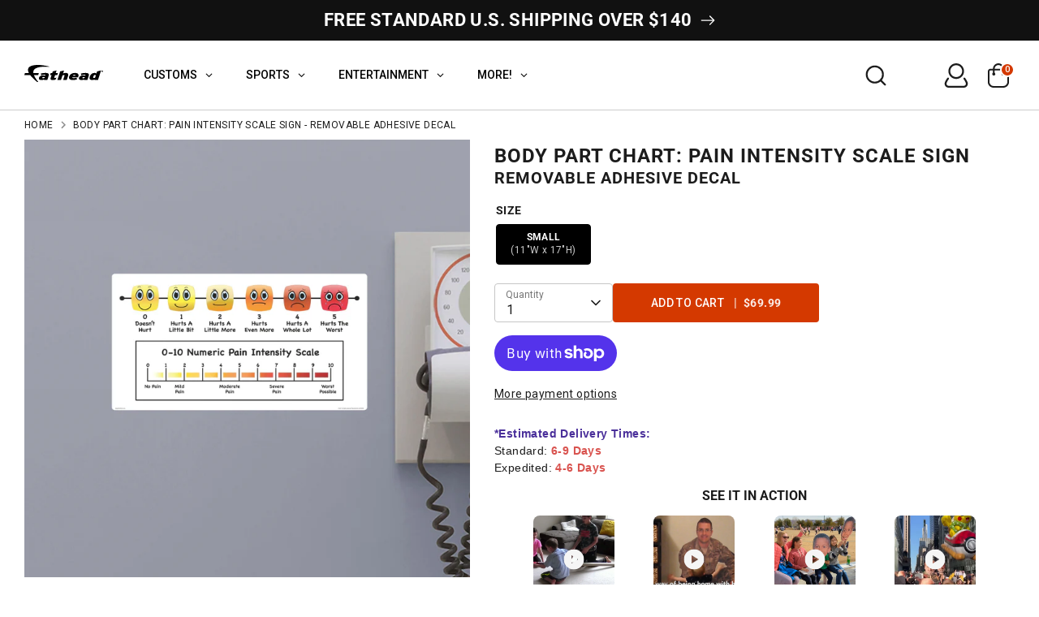

--- FILE ---
content_type: text/html; charset=utf-8
request_url: https://fathead.com/products/m1090-00030
body_size: 82003
content:
<!doctype html>
<html class="no-js supports-no-cookies" lang="en">
  <head>
    <!-- Preload first product image for LCP optimization -->
    



    
    <!-- Searchanise resource hints for faster loading -->
    <link rel="preconnect" href="https://searchanise-ef84.kxcdn.com" crossorigin>
    <link rel="dns-prefetch" href="https://searchanise-ef84.kxcdn.com">
    
    <!-- Third-party script resource hints for faster loading -->
    <link rel="dns-prefetch" href="https://www.googletagmanager.com">
    <link rel="dns-prefetch" href="https://analytics.tiktok.com">
    <link rel="dns-prefetch" href="https://www.clarity.ms">
    <link rel="dns-prefetch" href="https://a.klaviyo.com">
    <link rel="dns-prefetch" href="https://rebuyengine.com">
    <link rel="dns-prefetch" href="https://js.stripe.com">
    <link rel="dns-prefetch" href="https://connect.facebook.net">
    <link rel="dns-prefetch" href="https://bat.bing.com">
    <link rel="dns-prefetch" href="https://cdn.jsdelivr.net">
    <link rel="dns-prefetch" href="https://code.jquery.com">
    <!-- Globo Menu resource hints for instant loading -->
    <link rel="dns-prefetch" href="https://globoapps.com">
    <link rel="dns-prefetch" href="https://cdn.globoapps.com">
    <link rel="preconnect" href="https://globoapps.com" crossorigin>
    <link rel="preconnect" href="https://cdn.globoapps.com" crossorigin>
    
    <script src="//searchanise-ef84.kxcdn.com/widgets/shopify/init.js?a=6w3H7X3p8Z"></script>
    
    
      <script type="text/javascript" data-spdn="1">
(function () {
  // Start only if supported and not explicitly disabled via URL
  var shouldOptimize =
    typeof MutationObserver !== 'undefined' &&
    window.location.href.indexOf('no-optimization') === -1;

  if (!shouldOptimize) return; 

  // Scripts we should NEVER retag ( Gl●bo menu, Searchanise, etc.)
  // Add more patterns if needed.
  var BLOCKLIST = [
    /globo/i,            // Globo Mega Menu / Globo apps
    /mega-?menu/i,
    /globoapps/i,
    /globo.*menu/i,      // Additional Globo menu patterns
    /gm-menu/i,          // Globo menu class names
    /globomenu/i,        // Alternative spelling
    // Searchanise / snize filters
    /searchanise/i,
  ];

  // Helper: should this <script> be ignored by optimizer?
  function isBlockedScript(el) {
    if (!el || el.tagName !== 'SCRIPT') return false;

    // Manual override: <script data-spdn-ignore>
    if (el.hasAttribute('data-spdn-ignore')) return true;

    // Types we should never touch - these are not executable scripts
    var t = (el.type || '').toLowerCase();
    if (
      t.indexOf('json') !== -1 ||           // JSON/ld+json/config blobs
      t.indexOf('template') !== -1 ||        // script templates (including Globo menu template/html)
      t === 'module' ||               // ES modules (often critical)
      t === 'importmap'
    ) {
      // These are not executable scripts, so block them from being retagged
      return true;
    }

    var src = (el.src || '').toLowerCase();
    var inner = (el.innerHTML || el.innerText || '').toLowerCase();

    // If script matches any blocklisted vendor/pattern, don't touch it
    for (var b = 0; b < BLOCKLIST.length; b++) {
      if (BLOCKLIST[b].test(src) || BLOCKLIST[b].test(inner)) {
        return true;
      }
    }

    return false;
  }

  // Helper: should we retag this <script> to be reinjected later?
  function shouldRetag(el) {
    if (!el || el.tagName !== 'SCRIPT') return false;

    // Already our special types
    var t = (el.type || '').toLowerCase();
    if (t === 'text/spdnscript' || t === 'text/2spdnscript') return false;

    // Skip blocked/critical scripts
    if (isBlockedScript(el)) return false;

    // Skip JSON/templates/modules/import maps
    if (t.indexOf('json') !== -1 || t.indexOf('template') !== -1 || t === 'module' || t === 'importmap') {
      return false;
    }

  // Otherwise, we allow retagging for:
  // - known trackers/optimizable vendors
  // - generic external scripts (src present)
  // - inline analytics chunks
  // Browser-compatible: Use array instead of Set for IE11 compatibility
  var VENDOR_ARRAY = [
    'asyncload', 'hotjar', 'xklaviyo', 'recaptcha', 'facebook',
    'gtag', 'tagmanager', 'gtm', 'clarity', 'analytics', 'onsite/',
    'spdnscript', 'stripe', 'mem', 'bars', 'quadpay', 'rebuyengine',
    'tiktok', 'storefront', 'klaviyo', 'bing', 'bat', 'consentmo',
    'privy', 'incart', 'webui', 'attn', 'willdesk', 'revy', 'yotpo',
    'starapps', 'builder', 'upsellit', 'googlet'
  ];

  var src = (el.src || '').toLowerCase();
  var inner = (el.innerHTML || el.innerText || '').toLowerCase();
  
  // Check if any vendor keyword appears in src or innerHTML
  var VENDOR_HITS = false;
  for (var v = 0; v < VENDOR_ARRAY.length; v++) {
    var vendor = VENDOR_ARRAY[v];
    if (src.indexOf(vendor) !== -1 || inner.indexOf(vendor) !== -1) {
      VENDOR_HITS = true;
      break;
    }
  }
  
  // Also check className
  if (el.className === 'analytics') {
    VENDOR_HITS = true;
  }

    // If it’s any external script and not blocked, we can move it to 2spdnscript
    var isExternal = !!el.src;

    return VENDOR_HITS || isExternal;
  }

  // Check if browser supports native lazy loading (avoid redundant code)
  var supportsNativeLazy = typeof HTMLImageElement !== 'undefined' && 'loading' in HTMLImageElement.prototype;
  
  // Create the observer once
  var observer = new MutationObserver(function(mutations) {
      for (var m = 0; m < mutations.length; m++) {
        var addedNodes = mutations[m].addedNodes;
        for (var n = 0; n < addedNodes.length; n++) {
          var node = addedNodes[n];
          // Browser-compatible element check (IE11 compatible)
          if (!node || node.nodeType !== 1) continue;

        // Lazify images/iframes (only if browser doesn't support native lazy loading)
        if (!supportsNativeLazy) {
          if (node.tagName === 'IMG' && !node.loading) node.loading = 'lazy';
          if (node.tagName === 'IFRAME' && !node.loading) node.loading = 'lazy';
        }

        // Scripts: decide whether to retag
        if (node.tagName === 'SCRIPT') {
          if (shouldRetag(node)) {
            // Prefer 2spdnscript for generic scripts; keep specific matches as spdnscript if you want
            node.type = node.src ? 'text/2spdnscript' : 'text/spdnscript';
            scriptsProcessed++;
          }
        }
      }
    }
  });

  // Track scripts processed to disconnect earlier
  var scriptsProcessed = 0;
  var observerDisconnected = false;
  
  // Start observing after DOM is interactive to avoid snagging core boot scripts
  function start() {
    try {
      // More selective observation: start with head and body, expand if needed
      var head = document.head;
      var body = document.body;
      
      // Observe head with subtree to catch all scripts including Globo menu
      if (head) observer.observe(head, { childList: true, subtree: true });
      if (body) observer.observe(body, { childList: true, subtree: false });
      
      // Also observe documentElement for scripts added elsewhere
      observer.observe(document.documentElement, { childList: true, subtree: false });
      
      // Early disconnect after initial scripts are processed (reduced from 2s to 1s)
      // This reduces observer overhead by 50%+
      setTimeout(function() {
        if (!observerDisconnected && (document.readyState === 'complete' || document.readyState === 'interactive')) {
          try {
            observer.disconnect();
            observerDisconnected = true;
          } catch (e) {
            // no-op
          }
        }
      }, 1000);
      
      // Also disconnect after processing first batch of scripts
      setTimeout(function() {
        if (scriptsProcessed > 0 && !observerDisconnected) {
          try {
            observer.disconnect();
            observerDisconnected = true;
          } catch (e) {
            // no-op
          }
        }
      }, 500);
    } catch (e) {
      // no-op
    }
  }

  // Browser-compatible event listener (IE11 doesn't support { once: true })
  if (document.readyState === 'loading') {
    var startOnce = function() {
      start();
      document.removeEventListener('DOMContentLoaded', startOnce);
    };
    document.addEventListener('DOMContentLoaded', startOnce);
  } else {
    start();
  }
})();
</script>




    
    
    <!-- SPDN script prioritization (load early, before spdn) -->
    <script src="//fathead.com/cdn/shop/t/342/assets/spdn-priorities.js?v=92496140415245109681767966742" type="text/javascript"></script>
    
    <!-- Set template name for priority detection -->
    <script>
      window._template = window._template || { name: "product" };
    </script>
    
    <!-- Searchanise skeleton loader CSS (load early for immediate display) -->
    
    <!-- Boost 6.2.2 -->
    <meta charset="utf-8" />
<meta name="viewport" content="width=device-width,initial-scale=1.0" />
<meta http-equiv="X-UA-Compatible" content="IE=edge">

<link rel="preconnect" href="https://cdn.shopify.com" crossorigin>
<link rel="preconnect" href="https://fonts.shopify.com" crossorigin>
<link rel="preconnect" href="https://monorail-edge.shopifysvc.com"><link rel="preload" as="font" href="//fathead.com/cdn/fonts/roboto/roboto_n4.2019d890f07b1852f56ce63ba45b2db45d852cba.woff2" type="font/woff2" crossorigin><link rel="preload" as="font" href="//fathead.com/cdn/fonts/roboto/roboto_n4.2019d890f07b1852f56ce63ba45b2db45d852cba.woff2" type="font/woff2" crossorigin><link rel="preload" as="font" href="//fathead.com/cdn/fonts/roboto/roboto_n7.f38007a10afbbde8976c4056bfe890710d51dec2.woff2" type="font/woff2" crossorigin><link rel="preload" as="font" href="//fathead.com/cdn/fonts/archivo_narrow/archivonarrow_i7.394cd4c9437ad9084e13f72957e92bfbe366a689.woff2" type="font/woff2" crossorigin><link rel="preload" href="//fathead.com/cdn/shop/t/342/assets/vendor.min.js?v=67207134794593361361767966742" as="script">
<link rel="preload" href="//fathead.com/cdn/shop/t/342/assets/theme.js?v=67474567826428630161767966744" as="script"><link rel="canonical" href="https://fathead.com/products/m1090-00030" /><link rel="icon" href="//fathead.com/cdn/shop/files/favicon.png?crop=center&height=48&v=1614368939&width=48" type="image/png"><meta name="description" content="The Pain Intensity Scale Sign allows even the youngest of patients to communicate their level of pain to their pediatrician. Visits to the doctor are often scary for kids, but this high-quality, moveable, and light-hearted, graphic will help ease their fears and communicate effectively. A child can easily relate to a s">
<!-- Google Tag Manager -->
    <script>
      (function (w, d, s, l, i) {
        w[l] = w[l] || [];
        w[l].push({ 'gtm.start': new Date().getTime(), event: 'gtm.js' });
        var f = d.getElementsByTagName(s)[0],
          j = d.createElement(s),
          dl = l != 'dataLayer' ? '&l=' + l : '';
        j.async = true;
        j.src = 'https://www.googletagmanager.com/gtm.js?id=' + i + dl;
        f.parentNode.insertBefore(j, f);
      })(window, document, 'script', 'dataLayer', 'GTM-54DV3V3');
    </script>
    <!-- End Google Tag Manager -->

    <meta name="google-site-verification" content="7vNRehk3iifvRyNq7MJCPzJkvyAyUNlzgDsAlZaldJg">

    <!-- Google tag (gtag.js) -->
    <script async src="https://www.googletagmanager.com/gtag/js?id=G-JT2KYDTYR3"></script>
    <script>
      window.dataLayer = window.dataLayer || [];
      function gtag() {
        dataLayer.push(arguments);
      }
      gtag('js', new Date());

      gtag('config', 'G-JT2KYDTYR3');
    </script>

    <script>
      !(function (w, d, t) {
        w.TiktokAnalyticsObject = t;
        var ttq = (w[t] = w[t] || []);
        (ttq.methods = [
          'page',
          'track',
          'identify',
          'instances',
          'debug',
          'on',
          'off',
          'once',
          'ready',
          'alias',
          'group',
          'enableCookie',
          'disableCookie',
        ]),
          (ttq.setAndDefer = function (t, e) {
            t[e] = function () {
              t.push([e].concat(Array.prototype.slice.call(arguments, 0)));
            };
          });
        for (var i = 0; i < ttq.methods.length; i++) ttq.setAndDefer(ttq, ttq.methods[i]);
        (ttq.instance = function (t) {
          for (var e = ttq._i[t] || [], n = 0; n < ttq.methods.length; n++) ttq.setAndDefer(e, ttq.methods[n]);
          return e;
        }),
          (ttq.load = function (e, n) {
            var i = 'https://analytics.tiktok.com/i18n/pixel/events.js';
            (ttq._i = ttq._i || {}),
              (ttq._i[e] = []),
              (ttq._i[e]._u = i),
              (ttq._t = ttq._t || {}),
              (ttq._t[e] = +new Date()),
              (ttq._o = ttq._o || {}),
              (ttq._o[e] = n || {});
            var o = document.createElement('script');
            (o.type = 'text/javascript'), (o.async = !0), (o.src = i + '?sdkid=' + e + '&lib=' + t);
            var a = document.getElementsByTagName('script')[0];
            a.parentNode.insertBefore(o, a);
          });

        ttq.load('CGRHRERC77U6U2VB0MFG');
        ttq.page();
      })(window, document, 'ttq');
    </script>

    <script>
      !(function (w, d, t) {
        w.TiktokAnalyticsObject = t;
        var ttq = (w[t] = w[t] || []);
        (ttq.methods = [
          'page',
          'track',
          'identify',
          'instances',
          'debug',
          'on',
          'off',
          'once',
          'ready',
          'alias',
          'group',
          'enableCookie',
          'disableCookie',
        ]),
          (ttq.setAndDefer = function (t, e) {
            t[e] = function () {
              t.push([e].concat(Array.prototype.slice.call(arguments, 0)));
            };
          });
        for (var i = 0; i < ttq.methods.length; i++) ttq.setAndDefer(ttq, ttq.methods[i]);
        (ttq.instance = function (t) {
          for (var e = ttq._i[t] || [], n = 0; n < ttq.methods.length; n++) ttq.setAndDefer(e, ttq.methods[n]);
          return e;
        }),
          (ttq.load = function (e, n) {
            var i = 'https://analytics.tiktok.com/i18n/pixel/events.js';
            (ttq._i = ttq._i || {}),
              (ttq._i[e] = []),
              (ttq._i[e]._u = i),
              (ttq._t = ttq._t || {}),
              (ttq._t[e] = +new Date()),
              (ttq._o = ttq._o || {}),
              (ttq._o[e] = n || {});
            var o = document.createElement('script');
            (o.type = 'text/javascript'), (o.async = !0), (o.src = i + '?sdkid=' + e + '&lib=' + t);
            var a = document.getElementsByTagName('script')[0];
            a.parentNode.insertBefore(o, a);
          });

        ttq.load('CGRHRERC77U6U2VB0MFG');
        ttq.page();
      })(window, document, 'ttq');
    </script>

    
    
    <title>
    Body Part Chart: Pain Intensity Scale Sign - Removable Adhesive Decal
    
    
    
      &ndash; Fathead
    
  </title>
    <!-- 69285 -->
    <meta property="og:site_name" content="Fathead">
<meta property="og:url" content="https://fathead.com/products/m1090-00030">
<meta property="og:title" content="Body Part Chart: Pain Intensity Scale Sign - Removable Adhesive Decal">
<meta property="og:type" content="product">
<meta property="og:description" content="The Pain Intensity Scale Sign allows even the youngest of patients to communicate their level of pain to their pediatrician. Visits to the doctor are often scary for kids, but this high-quality, moveable, and light-hearted, graphic will help ease their fears and communicate effectively. A child can easily relate to a s"><meta property="og:image" content="http://fathead.com/cdn/shop/products/cc013a22628e79f4e1c72795bade9359de8e6c85_1200x1200.png?v=1762464951">
  <meta property="og:image:secure_url" content="https://fathead.com/cdn/shop/products/cc013a22628e79f4e1c72795bade9359de8e6c85_1200x1200.png?v=1762464951">
  <meta property="og:image:width" content="2000">
  <meta property="og:image:height" content="2000"><meta
    property="og:price:amount"
    content="69.99"
  >
  <meta property="og:price:currency" content="USD"><meta name="twitter:site" content="@Fathead"><meta name="twitter:card" content="summary_large_image">
<meta name="twitter:title" content="Body Part Chart: Pain Intensity Scale Sign - Removable Adhesive Decal">
<meta name="twitter:description" content="The Pain Intensity Scale Sign allows even the youngest of patients to communicate their level of pain to their pediatrician. Visits to the doctor are often scary for kids, but this high-quality, moveable, and light-hearted, graphic will help ease their fears and communicate effectively. A child can easily relate to a s">

<!-- Google Tag Manager -->
<script>
  (function (w, d, s, l, i) {
    w[l] = w[l] || [];
    w[l].push({ 'gtm.start': new Date().getTime(), event: 'gtm.js' });
    var f = d.getElementsByTagName(s)[0],
      j = d.createElement(s),
      dl = l != 'dataLayer' ? '&l=' + l : '';
    j.async = true;
    j.src = 'https://www.googletagmanager.com/gtm.js?id=' + i + dl;
    f.parentNode.insertBefore(j, f);
  })(window, document, 'script', 'dataLayer', 'GTM-54DV3V3');
</script>
<!-- End Google Tag Manager -->

<!-- Google tag (gtag.js) -->
<script async src="https://www.googletagmanager.com/gtag/js?id=G-JT2KYDTYR3"></script>
<script>
  window.dataLayer = window.dataLayer || [];
  function gtag() {
    dataLayer.push(arguments);
  }
  gtag('js', new Date());

  gtag('config', 'G-JT2KYDTYR3');
</script>

<script type="application/ld+json">
{
  "@context": "https://schema.org",
  "@type": "Organization",
  "@id": "https:\/\/fathead.com\/#organization",
  "name": "Fathead",
  "url": "https:\/\/fathead.com","description": "Fathead lets you put your fandom on display with officially licensed sports, entertainment and custom decor.","logo": {
      "@type": "ImageObject",
      "url": "https:\/\/fathead.com\/cdn\/shop\/files\/Fathead_F_Logo_988x.png?v=1688399885",
      "width": 988,
      "height": 732
    },"email": "fans@fathead.com","contactPoint": [
      {
        "@type": "ContactPoint",
        "contactType": "customer support",
        "email": "fans@fathead.com","url": "https:\/\/fathead.com\/pages\/contact","availableLanguage": "en-US"
      }
    ],
"sameAs": ["https:\/\/www.facebook.com\/fathead",
"https:\/\/x.com\/Fathead",
"https:\/\/www.instagram.com\/fathead\/",
"https:\/\/www.youtube.com\/c\/fathead"
]}
</script>

      <script type="application/ld+json">
{
  "@context": "https://schema.org",
  "@type": "WebSite",
  "@id": "https:\/\/fathead.com\/#website",
  "name": "Fathead",
  "url": "https:\/\/fathead.com","description": "Fathead lets you put your fandom on display with officially licensed sports, entertainment and custom decor.","inLanguage": "en-US",
  "publisher": {
    "@id": "https:\/\/fathead.com\/#organization"
  },
  "potentialAction": {
    "@type": "SearchAction",
    "target": {
      "@type": "EntryPoint","urlTemplate": "https:\/\/fathead.com\/search?q={search_term_string}"
    },
    "query-input": "required name=search_term_string"
  }
}
</script>

<script type="application/ld+json">
{
  "@context": "https://schema.org/",
  "@type": "Product",
  "name": "Body Part Chart:  Pain Intensity Scale Sign        -   Removable     Adhesive Decal",
  "url": "https:\/\/fathead.com\/products\/m1090-00030","image": ["https:\/\/fathead.com\/cdn\/shop\/products\/cc013a22628e79f4e1c72795bade9359de8e6c85_2000x.png?v=1762464951",
"https:\/\/fathead.com\/cdn\/shop\/products\/d0c9e2af63d2562beda228a2fe048f825b63d634_355f6c26-1dc6-47be-9c58-17a66dbb6be4_2000x.jpg?v=1710751683"
],"description": "The Pain Intensity Scale Sign allows even the youngest of patients to communicate their level of pain to their pediatrician. Visits to the doctor are often scary for kids, but this high-quality, moveable, and light-hearted, graphic will help ease their fears and communicate effectively. A child can easily relate to a smile or frown face, rather than giving a scale number for pain. It's the perfect way to avoid miscommunications and meltdowns in the exam room.FEATURES:Thick, high-grade vinyl resists tears, rips \u0026amp; fading. Reusable design is safe for walls. Sticks to most smooth surfaces. DETAILS:Indoor use. No tape or tacks required. Made in USA.","category": "Vinyl Die-Cut Icon","sku": "1090-00030","productID": "6825145991256",
  "itemGroupID": "6825145991256",
  "brand": {
    "@type": "Brand",
    "name": "Fathead LLC"
  },"mpn": "885671064120",
    "gtin": "885671064120","additionalProperty": [{
          "@type": "PropertyValue",
          "name": "Size",
          "value": ["SMALL   (11\"W x 17\"H)"
]
        }
],"hasMerchantReturnPolicy": {
    "@type": "MerchantReturnPolicy",
    "returnPolicyCategory": "https://schema.org/MerchantReturnFiniteReturnWindow","merchantReturnDays": 30,
      "returnMethod": "https://schema.org/ReturnByMail",
      "returnFees": "https://schema.org/FreeReturn","merchantReturnLink": "https:\/\/fathead.com\/policies\/refund-policy",
    "applicableCountry": "US"
  },"offers": [{
        "@type": "Offer","sku": "1090-00030","availability": "https://schema.org/InStock",
        "price": "69.99",
        "priceCurrency": "USD",
        "itemCondition": "https://schema.org/NewCondition",
        "url": "https:\/\/fathead.com\/products\/m1090-00030?variant=41501746856024","gtin": "885671064120","shippingDetails": [
          {
            "@type": "OfferShippingDetails","shippingDestination": {
              "@type": "DefinedRegion",
              "addressCountry": "US"
            },
            "deliveryTime": {
              "@type": "ShippingDeliveryTime","handlingTime": {
                  "@type": "QuantitativeValue",
                  "minValue": 1,
                  "maxValue": 3,
                  "unitCode": "d"
                },
                "transitTime": {
                  "@type": "QuantitativeValue",
                  "minValue": 5,
                  "maxValue": 6,
                  "unitCode": "d"
                }}
          }
        ],"image": "https:\/\/fathead.com\/cdn\/shop\/products\/d0c9e2af63d2562beda228a2fe048f825b63d634_355f6c26-1dc6-47be-9c58-17a66dbb6be4_2000x.jpg?v=1710751683","seller": {
          "@id": "https:\/\/fathead.com\/#organization"
        },
        "hasMerchantReturnPolicy": {
          "@type": "MerchantReturnPolicy",
          "returnPolicyCategory": "https://schema.org/MerchantReturnFiniteReturnWindow",
          "merchantReturnDays": 30,
          "returnMethod": "https://schema.org/ReturnByMail",
          "returnFees": "https://schema.org/FreeReturn",
          "merchantReturnLink": "https:\/\/fathead.com\/policies\/refund-policy",
          "applicableCountry": "US"
        }}
]
}
</script>

<style>.custom_sports_tab .gm-item.custom_icons img,
  .gm-menu-installed .gm-menu.gm-menu-123255 .gm-icon.gm-icon-img {
    max-width: 26px !important;
    width: 100% !important;
  }
</style> 
    <script type="template/html" id="globoMenu123255HTML">
      <ul class="gm-menu gm-menu-123255 gm-bordered gm-mobile-bordered gm-has-retractor gm-submenu-align-left gm-menu-trigger-hover gm-transition-fade" data-menu-id="123255">



























  <li  class="gm-item gm-level-0 gm-has-submenu gm-submenu-mega gm-submenu-align-full custom_tab main-menu-nav">
    
    

    
    

    <a 
       
      href="/pages/customs" 
      id=""
      class="gm-target"
      title="CUSTOMS"
    >
      
<span class="gm-text">
        CUSTOMS
        
        <span class="gm-description"></span>
      </span>
      
        <span class="gm-retractor"></span>
      
    </a>
    
      
        <div 
          class="gm-submenu gm-mega gm-submenu-bordered" 
          style=""
        >
          <div style="" class="submenu-background"></div>
          <ul class="gm-grid">
            
              



























    <li class="gm-item gm-grid-item gmcol-10 gm-has-submenu custom-sub">
      <ul class="gm-links">
        
        
          
          



























  <li  class="gm-item sports-sa-wrap shop-all-title">
    
    

    
    

    <a 
       
      href="/pages/customs" 
      id=""
      class="gm-target"
      title="SHOP ALL"
    >
      
<i class="gm-icon fa fa-angle-right"></i>
<span class="gm-text">
        SHOP ALL
        
        <span class="gm-description"></span>
      </span>
      
    </a>
    
  </li>


        
      </ul>
    </li>
  

            
              



























<li class="gm-item gm-grid-item gmcol-3">
      <div class="gm-image"  style="--gm-item-image-width:auto">
        <a title="Custom - Big Heads - From: $14.99" href="/collections/custom-big-head-cutouts"><img
              
              data-sizes="auto"
              src="//fathead.com/cdn/shop/files/1737050348_0_2048x.png?v=2703486407067287137"
              width=""
              height=""
              loading="lazy"
              data-widths="[40, 100, 140, 180, 250, 260, 275, 305, 440, 610, 720, 930, 1080]"
              class=""
              alt="Custom - Big Heads - From: $14.99"
            /><div class="gm-target gm-jc-center">
            
            <div class="snize">
              <div class="snize-title-line1">Custom </div>
              <div class="snize-title-line2"> Big Heads </div>
              <div class="snize-title-line3"> From: $14.99</div>
            </div>
            
          </div></a>
      </div>
    </li>
  

            
              



























<li class="gm-item gm-grid-item gmcol-3">
      <div class="gm-image"  style="--gm-item-image-width:auto">
        <a title="Custom - Vinyl Die Cut Wall Decals - From: $22.49" href="/collections/custom-die-cut"><img
              
              data-sizes="auto"
              src="//fathead.com/cdn/shop/files/1737050671_0_2048x.png?v=11259560692449633555"
              width=""
              height=""
              loading="lazy"
              data-widths="[40, 100, 140, 180, 250, 260, 275, 305, 440, 610, 720, 930, 1080]"
              class=""
              alt="Custom - Vinyl Die Cut Wall Decals - From: $22.49"
            /><div class="gm-target gm-jc-center">
            
            <div class="snize">
              <div class="snize-title-line1">Custom </div>
              <div class="snize-title-line2"> Vinyl Die Cut Wall Decals </div>
              <div class="snize-title-line3"> From: $22.49</div>
            </div>
            
          </div></a>
      </div>
    </li>
  

            
              



























<li class="gm-item gm-grid-item gmcol-3">
      <div class="gm-image"  style="--gm-item-image-width:auto">
        <a title="Custom - Vinyl Posters - From $22.49" href="https://fathead.com/collections/custom-poster"><img
              
              data-sizes="auto"
              src="//fathead.com/cdn/shop/files/1737050577_0_2048x.png?v=17873275180397744957"
              width=""
              height=""
              loading="lazy"
              data-widths="[40, 100, 140, 180, 250, 260, 275, 305, 440, 610, 720, 930, 1080]"
              class=""
              alt="Custom - Vinyl Posters - From $22.49"
            /><div class="gm-target gm-jc-center">
            
            <div class="snize">
              <div class="snize-title-line1">Custom </div>
              <div class="snize-title-line2"> Vinyl Posters </div>
              <div class="snize-title-line3"> From $22.49</div>
            </div>
            
          </div></a>
      </div>
    </li>
  

            
              



























<li class="gm-item gm-grid-item gmcol-3">
      <div class="gm-image"  style="--gm-item-image-width:auto">
        <a title="Personalized - Name Decals - From $29.99" href="/collections/personalized-name"><img
              
              data-sizes="auto"
              src="//fathead.com/cdn/shop/files/1737050801_0_2048x.png?v=15154173490701075160"
              width=""
              height=""
              loading="lazy"
              data-widths="[40, 100, 140, 180, 250, 260, 275, 305, 440, 610, 720, 930, 1080]"
              class=""
              alt="Personalized - Name Decals - From $29.99"
            /><div class="gm-target gm-jc-center">
            
            <div class="snize">
              <div class="snize-title-line1">Personalized </div>
              <div class="snize-title-line2"> Name Decals </div>
              <div class="snize-title-line3"> From $29.99</div>
            </div>
            
          </div></a>
      </div>
    </li>
  

            
          </ul>
          
        </div>
      
    
  </li>





























  <li  class="gm-item gm-level-0 gm-has-submenu gm-submenu-mega gm-submenu-align-full main-menu-nav">
    
    

    
    

    <a 
       
      href="/collections/shop-all-sports" 
      id=""
      class="gm-target"
      title="SPORTS"
    >
      
<span class="gm-text">
        SPORTS
        
        <span class="gm-description"></span>
      </span>
      
        <span class="gm-retractor"></span>
      
    </a>
    
      
        <div 
          class="gm-submenu gm-mega gm-submenu-bordered" 
          style=""
        >
          <div style="" class="submenu-background"></div>
          <ul class="gm-grid">
            
              



























    <li class="gm-item gm-grid-item gmcol-12 gm-has-submenu custom_sports_tab">
      <div class="gm-tabs gm-tabs-left ">
        <ul class="gm-tab-links">
          
            



























  <li  class="gm-item gm-has-submenu gm-active nfl-tab" data-tab-index="0">
    
    

    
    

    <a 
       
      href="https://fathead.com/collections/nfl" 
      id=""
      class="gm-target"
      title="NFL"
    >
      
<span class="gm-text">
        NFL
        
        <span class="gm-description"></span>
      </span>
      
        <span class="gm-retractor"></span>
      
    </a>
    
  </li>


          
            



























  <li  class="gm-item gm-has-submenu" data-tab-index="1">
    
    

    
    

    <a 
       
      href="https://fathead.com/collections/nba" 
      id=""
      class="gm-target"
      title="NBA"
    >
      
<span class="gm-text">
        NBA
        
        <span class="gm-description"></span>
      </span>
      
        <span class="gm-retractor"></span>
      
    </a>
    
  </li>


          
            



























  <li  class="gm-item gm-has-submenu" data-tab-index="2">
    
    

    
    

    <a 
       
      href="https://fathead.com/collections/mlb" 
      id=""
      class="gm-target"
      title="MLB"
    >
      
<span class="gm-text">
        MLB
        
        <span class="gm-description"></span>
      </span>
      
        <span class="gm-retractor"></span>
      
    </a>
    
  </li>


          
            



























  <li  class="gm-item gm-has-submenu" data-tab-index="3">
    
    

    
    

    <a 
       
      href="/collections/nhl" 
      id=""
      class="gm-target"
      title="NHL"
    >
      
<span class="gm-text">
        NHL
        
        <span class="gm-description"></span>
      </span>
      
        <span class="gm-retractor"></span>
      
    </a>
    
  </li>


          
            



























  <li  class="gm-item gm-has-submenu" data-tab-index="4">
    
    

    
    

    <a 
       
      href="/collections/wnba" 
      id=""
      class="gm-target"
      title="WNBA"
    >
      
<span class="gm-text">
        WNBA
        
        <span class="gm-description"></span>
      </span>
      
        <span class="gm-retractor"></span>
      
    </a>
    
  </li>


          
            



























  <li  class="gm-item gm-has-submenu" data-tab-index="5">
    
    

    
    

    <a 
       
      href="https://fathead.com/collections/ncaa" 
      id=""
      class="gm-target"
      title="COLLEGE"
    >
      
<span class="gm-text">
        COLLEGE
        
        <span class="gm-description"></span>
      </span>
      
        <span class="gm-retractor"></span>
      
    </a>
    
  </li>


          
            



























  <li  class="gm-item gm-has-submenu" data-tab-index="6">
    
    

    
    

    <a 
       
      href="/collections/sports-illustrated" 
      id=""
      class="gm-target"
      title="SPORTS ILLUSTRATED"
    >
      
<span class="gm-text">
        SPORTS ILLUSTRATED
        
        <span class="gm-description"></span>
      </span>
      
        <span class="gm-retractor"></span>
      
    </a>
    
  </li>


          
            



























  <li  class="gm-item gm-has-submenu" data-tab-index="7">
    
    

    
    

    <a 
       
      href="https://fathead.com/collections/pro-bull-riding" 
      id=""
      class="gm-target"
      title="PRO BULL RIDING"
    >
      
<span class="gm-text">
        PRO BULL RIDING
        
        <span class="gm-description"></span>
      </span>
      
        <span class="gm-retractor"></span>
      
    </a>
    
  </li>


          
            



























  <li  class="gm-item gm-has-submenu" data-tab-index="8">
    
    

    
    

    <a 
       
      href="https://fathead.com/collections/nascar" 
      id=""
      class="gm-target"
      title="NASCAR"
    >
      
<span class="gm-text">
        NASCAR
        
        <span class="gm-description"></span>
      </span>
      
        <span class="gm-retractor"></span>
      
    </a>
    
  </li>


          
        </ul>
        <ul class="gm-tab-contents">
          
          <li data-tab-index="0" class="gm-tab-content hc gm-active">
            <ul class="gm-tab-panel">
              
                



























    <li class="gm-item gm-grid-item gmcol-12 gm-has-submenu">
      <ul class="gm-links">
        
        
          
          



























  <li  class="gm-item sports-sa-wrap">
    
    

    
    

    <a 
       
      href="https://fathead.com/collections/nfl" 
      id=""
      class="gm-target"
      title="SHOP ALL"
    >
      
<i class="gm-icon fa fa-angle-right"></i>
<span class="gm-text">
        SHOP ALL
        
        <span class="gm-description"></span>
      </span>
      
    </a>
    
  </li>


        
      </ul>
    </li>
  

              
                



























    <li class="gm-item gm-grid-item gmcol-2 gm-has-submenu nfl-list">
      <ul class="gm-links  gm-jc-start">
        
        
          
          



























  <li  class="gm-item custom_icons">
    
    

    
    

    <a 
       
      href="/collections/arizona-cardinals" 
      id=""
      class="gm-target"
      title="Arizona Cardinals"
    >
      
<span class="gm-icon gm-icon-img"><img
        src="//fathead.com/cdn/shop/files/1728591069_0.svg?v=8208645478039814140"
        class=""
        width=""
        loading="lazy"
        height=""
        alt="image"
      /></span>
<span class="gm-text">
        Arizona Cardinals
        
        <span class="gm-description"></span>
      </span>
      
    </a>
    
  </li>


        
          
          



























  <li  class="gm-item custom_icons">
    
    

    
    

    <a 
       
      href="https://fathead.com/collections/atlanta-falcons" 
      id=""
      class="gm-target"
      title="Atlanta Falcons"
    >
      
<span class="gm-icon gm-icon-img"><img
        src="//fathead.com/cdn/shop/files/1728591234_0.svg?v=14071267285907966613"
        class=""
        width=""
        loading="lazy"
        height=""
        alt="image"
      /></span>
<span class="gm-text">
        Atlanta Falcons
        
        <span class="gm-description"></span>
      </span>
      
    </a>
    
  </li>


        
          
          



























  <li  class="gm-item custom_icons">
    
    

    
    

    <a 
       
      href="https://fathead.com/collections/baltimore-ravens" 
      id=""
      class="gm-target"
      title="Baltimore Ravens"
    >
      
<span class="gm-icon gm-icon-img"><img
        src="//fathead.com/cdn/shop/files/1728592524_0.svg?v=6260823359258706539"
        class=""
        width=""
        loading="lazy"
        height=""
        alt="image"
      /></span>
<span class="gm-text">
        Baltimore Ravens
        
        <span class="gm-description"></span>
      </span>
      
    </a>
    
  </li>


        
          
          



























  <li  class="gm-item custom_icons">
    
    

    
    

    <a 
       
      href="https://fathead.com/collections/buffalo-bills" 
      id=""
      class="gm-target"
      title="Buffalo Bills"
    >
      
<span class="gm-icon gm-icon-img"><img
        src="//fathead.com/cdn/shop/files/1728592643_0.svg?v=1327153232353937420"
        class=""
        width=""
        loading="lazy"
        height=""
        alt="image"
      /></span>
<span class="gm-text">
        Buffalo Bills
        
        <span class="gm-description"></span>
      </span>
      
    </a>
    
  </li>


        
          
          



























  <li  class="gm-item custom_icons">
    
    

    
    

    <a 
       
      href="https://fathead.com/collections/carolina-panthers" 
      id=""
      class="gm-target"
      title="Carolina Panthers"
    >
      
<span class="gm-icon gm-icon-img"><img
        src="//fathead.com/cdn/shop/files/1728592782_0.svg?v=17080578364802109205"
        class=""
        width=""
        loading="lazy"
        height=""
        alt="image"
      /></span>
<span class="gm-text">
        Carolina Panthers
        
        <span class="gm-description"></span>
      </span>
      
    </a>
    
  </li>


        
          
          



























  <li  class="gm-item custom_icons">
    
    

    
    

    <a 
       
      href="https://fathead.com/collections/chicago-bears" 
      id=""
      class="gm-target"
      title="Chicago Bears"
    >
      
<span class="gm-icon gm-icon-img"><img
        src="//fathead.com/cdn/shop/files/1728592844_0.svg?v=4715546408248122800"
        class=""
        width=""
        loading="lazy"
        height=""
        alt="image"
      /></span>
<span class="gm-text">
        Chicago Bears
        
        <span class="gm-description"></span>
      </span>
      
    </a>
    
  </li>


        
          
          



























  <li  class="gm-item custom_icons">
    
    

    
    

    <a 
       
      href="https://fathead.com/collections/cincinnati-bengals" 
      id=""
      class="gm-target"
      title="Cincinnati Bengals"
    >
      
<span class="gm-icon gm-icon-img"><img
        src="//fathead.com/cdn/shop/files/1728592954_0.svg?v=9605493873682001781"
        class=""
        width=""
        loading="lazy"
        height=""
        alt="image"
      /></span>
<span class="gm-text">
        Cincinnati Bengals
        
        <span class="gm-description"></span>
      </span>
      
    </a>
    
  </li>


        
          
          



























  <li  class="gm-item custom_icons">
    
    

    
    

    <a 
       
      href="https://fathead.com/collections/cleveland-browns" 
      id=""
      class="gm-target"
      title="Cleveland Browns"
    >
      
<span class="gm-icon gm-icon-img"><img
        src="//fathead.com/cdn/shop/files/1728593041_0.svg?v=17758359691480038091"
        class=""
        width=""
        loading="lazy"
        height=""
        alt="image"
      /></span>
<span class="gm-text">
        Cleveland Browns
        
        <span class="gm-description"></span>
      </span>
      
    </a>
    
  </li>


        
          
          



























  <li  class="gm-item custom_icons">
    
    

    
    

    <a 
       
      href="https://fathead.com/collections/dallas-cowboys" 
      id=""
      class="gm-target"
      title="Dallas Cowboys"
    >
      
<span class="gm-icon gm-icon-img"><img
        src="//fathead.com/cdn/shop/files/1728593107_0.svg?v=13697942493539128360"
        class=""
        width=""
        loading="lazy"
        height=""
        alt="image"
      /></span>
<span class="gm-text">
        Dallas Cowboys
        
        <span class="gm-description"></span>
      </span>
      
    </a>
    
  </li>


        
          
          



























  <li  class="gm-item custom_icons">
    
    

    
    

    <a 
       
      href="https://fathead.com/collections/denver-broncos" 
      id=""
      class="gm-target"
      title="Denver Broncos"
    >
      
<span class="gm-icon gm-icon-img"><img
        src="//fathead.com/cdn/shop/files/1728593186_0.svg?v=6833046733687731685"
        class=""
        width=""
        loading="lazy"
        height=""
        alt="image"
      /></span>
<span class="gm-text">
        Denver Broncos
        
        <span class="gm-description"></span>
      </span>
      
    </a>
    
  </li>


        
          
          



























  <li  class="gm-item custom_icons">
    
    

    
    

    <a 
       
      href="https://fathead.com/collections/detroit-lions" 
      id=""
      class="gm-target"
      title="Detroit Lions"
    >
      
<span class="gm-icon gm-icon-img"><img
        src="//fathead.com/cdn/shop/files/1728593249_0.svg?v=3063266785325441694"
        class=""
        width=""
        loading="lazy"
        height=""
        alt="image"
      /></span>
<span class="gm-text">
        Detroit Lions
        
        <span class="gm-description"></span>
      </span>
      
    </a>
    
  </li>


        
      </ul>
    </li>
  

              
                



























    <li class="gm-item gm-grid-item gmcol-2 gm-has-submenu nfl-list">
      <ul class="gm-links">
        
        
          
          



























  <li  class="gm-item custom_icons">
    
    

    
    

    <a 
       
      href="https://fathead.com/collections/green-bay-packers" 
      id=""
      class="gm-target"
      title="Green Bay Packers"
    >
      
<span class="gm-icon gm-icon-img"><img
        src="//fathead.com/cdn/shop/files/1728593813_0.svg?v=4682726144951091638"
        class=""
        width=""
        loading="lazy"
        height=""
        alt="image"
      /></span>
<span class="gm-text">
        Green Bay Packers
        
        <span class="gm-description"></span>
      </span>
      
    </a>
    
  </li>


        
          
          



























  <li  class="gm-item custom_icons">
    
    

    
    

    <a 
       
      href="https://fathead.com/collections/houston-texans" 
      id=""
      class="gm-target"
      title="Houston Texans"
    >
      
<span class="gm-icon gm-icon-img"><img
        src="//fathead.com/cdn/shop/files/1728593940_0.svg?v=1274470566719261881"
        class=""
        width=""
        loading="lazy"
        height=""
        alt="image"
      /></span>
<span class="gm-text">
        Houston Texans
        
        <span class="gm-description"></span>
      </span>
      
    </a>
    
  </li>


        
          
          



























  <li  class="gm-item custom_icons">
    
    

    
    

    <a 
       
      href="https://fathead.com/collections/indianapolis-colts" 
      id=""
      class="gm-target"
      title="Indianapolis Colts"
    >
      
<span class="gm-icon gm-icon-img"><img
        src="//fathead.com/cdn/shop/files/1728594102_0.svg?v=12831661570186714254"
        class=""
        width=""
        loading="lazy"
        height=""
        alt="image"
      /></span>
<span class="gm-text">
        Indianapolis Colts
        
        <span class="gm-description"></span>
      </span>
      
    </a>
    
  </li>


        
          
          



























  <li  class="gm-item custom_icons">
    
    

    
    

    <a 
       
      href="https://fathead.com/collections/jacksonville-jaguars" 
      id=""
      class="gm-target"
      title="Jacksonville Jaguars"
    >
      
<span class="gm-icon gm-icon-img"><img
        src="//fathead.com/cdn/shop/files/1728594189_0.svg?v=7288363611638323496"
        class=""
        width=""
        loading="lazy"
        height=""
        alt="image"
      /></span>
<span class="gm-text">
        Jacksonville Jaguars
        
        <span class="gm-description"></span>
      </span>
      
    </a>
    
  </li>


        
          
          



























  <li  class="gm-item custom_icons">
    
    

    
    

    <a 
       
      href="https://fathead.com/collections/kansas-city-chiefs" 
      id=""
      class="gm-target"
      title="Kansas City Chiefs"
    >
      
<span class="gm-icon gm-icon-img"><img
        src="//fathead.com/cdn/shop/files/1728594247_0.svg?v=2406049295241570575"
        class=""
        width=""
        loading="lazy"
        height=""
        alt="image"
      /></span>
<span class="gm-text">
        Kansas City Chiefs
        
        <span class="gm-description"></span>
      </span>
      
    </a>
    
  </li>


        
          
          



























  <li  class="gm-item custom_icons">
    
    

    
    

    <a 
       
      href="https://fathead.com/collections/las-vegas-raiders" 
      id=""
      class="gm-target"
      title="Las Vegas Raiders"
    >
      
<span class="gm-icon gm-icon-img"><img
        src="//fathead.com/cdn/shop/files/1728594343_0.svg?v=1343243063695096931"
        class=""
        width=""
        loading="lazy"
        height=""
        alt="image"
      /></span>
<span class="gm-text">
        Las Vegas Raiders
        
        <span class="gm-description"></span>
      </span>
      
    </a>
    
  </li>


        
          
          



























  <li  class="gm-item custom_icons">
    
    

    
    

    <a 
       
      href="https://fathead.com/collections/los-angeles-chargers" 
      id=""
      class="gm-target"
      title="Los Angeles Chargers"
    >
      
<span class="gm-icon gm-icon-img"><img
        src="//fathead.com/cdn/shop/files/1728594437_0.svg?v=5140660200071119581"
        class=""
        width=""
        loading="lazy"
        height=""
        alt="image"
      /></span>
<span class="gm-text">
        Los Angeles Chargers
        
        <span class="gm-description"></span>
      </span>
      
    </a>
    
  </li>


        
          
          



























  <li  class="gm-item custom_icons">
    
    

    
    

    <a 
       
      href="https://fathead.com/collections/los-angeles-rams" 
      id=""
      class="gm-target"
      title="Los Angeles Rams"
    >
      
<span class="gm-icon gm-icon-img"><img
        src="//fathead.com/cdn/shop/files/1728594492_0.svg?v=11140944401998787507"
        class=""
        width=""
        loading="lazy"
        height=""
        alt="image"
      /></span>
<span class="gm-text">
        Los Angeles Rams
        
        <span class="gm-description"></span>
      </span>
      
    </a>
    
  </li>


        
          
          



























  <li  class="gm-item custom_icons">
    
    

    
    

    <a 
       
      href="https://fathead.com/collections/miami-dolphins" 
      id=""
      class="gm-target"
      title="Miami Dolphins"
    >
      
<span class="gm-icon gm-icon-img"><img
        src="//fathead.com/cdn/shop/files/1728594543_0.svg?v=7330102778818368520"
        class=""
        width=""
        loading="lazy"
        height=""
        alt="image"
      /></span>
<span class="gm-text">
        Miami Dolphins
        
        <span class="gm-description"></span>
      </span>
      
    </a>
    
  </li>


        
          
          



























  <li  class="gm-item custom_icons">
    
    

    
    

    <a 
       
      href="https://fathead.com/collections/minnesota-vikings" 
      id=""
      class="gm-target"
      title="Minnesota Vikings"
    >
      
<span class="gm-icon gm-icon-img"><img
        src="//fathead.com/cdn/shop/files/1728594647_0.svg?v=4957266696300078677"
        class=""
        width=""
        loading="lazy"
        height=""
        alt="image"
      /></span>
<span class="gm-text">
        Minnesota Vikings
        
        <span class="gm-description"></span>
      </span>
      
    </a>
    
  </li>


        
          
          



























  <li  class="gm-item custom_icons">
    
    

    
    

    <a 
       
      href="https://fathead.com/collections/new-england-patriots" 
      id=""
      class="gm-target"
      title="New England Patriots"
    >
      
<span class="gm-icon gm-icon-img"><img
        src="//fathead.com/cdn/shop/files/1728594709_0.svg?v=1186412963950388299"
        class=""
        width=""
        loading="lazy"
        height=""
        alt="image"
      /></span>
<span class="gm-text">
        New England Patriots
        
        <span class="gm-description"></span>
      </span>
      
    </a>
    
  </li>


        
      </ul>
    </li>
  

              
                



























    <li class="gm-item gm-grid-item gmcol-2 gm-has-submenu nfl-list">
      <ul class="gm-links">
        
        
          
          



























  <li  class="gm-item custom_icons">
    
    

    
    

    <a 
       
      href="https://fathead.com/collections/new-orleans-saints" 
      id=""
      class="gm-target"
      title="New Orleans Saints"
    >
      
<span class="gm-icon gm-icon-img"><img
        src="//fathead.com/cdn/shop/files/1728594835_0.svg?v=3294654849081749426"
        class=""
        width=""
        loading="lazy"
        height=""
        alt="image"
      /></span>
<span class="gm-text">
        New Orleans Saints
        
        <span class="gm-description"></span>
      </span>
      
    </a>
    
  </li>


        
          
          



























  <li  class="gm-item custom_icons">
    
    

    
    

    <a 
       
      href="https://fathead.com/collections/new-york-giants" 
      id=""
      class="gm-target"
      title="New York Giants"
    >
      
<span class="gm-icon gm-icon-img"><img
        src="//fathead.com/cdn/shop/files/1728595012_0.svg?v=11770847079450910"
        class=""
        width=""
        loading="lazy"
        height=""
        alt="image"
      /></span>
<span class="gm-text">
        New York Giants
        
        <span class="gm-description"></span>
      </span>
      
    </a>
    
  </li>


        
          
          



























  <li  class="gm-item custom_icons">
    
    

    
    

    <a 
       
      href="https://fathead.com/collections/new-york-jets" 
      id=""
      class="gm-target"
      title="New York Jets"
    >
      
<span class="gm-icon gm-icon-img"><img
        src="//fathead.com/cdn/shop/files/1728595061_0.svg?v=4200893931091516945"
        class=""
        width=""
        loading="lazy"
        height=""
        alt="image"
      /></span>
<span class="gm-text">
        New York Jets
        
        <span class="gm-description"></span>
      </span>
      
    </a>
    
  </li>


        
          
          



























  <li  class="gm-item custom_icons">
    
    

    
    

    <a 
       
      href="https://fathead.com/collections/philadelphia-eagles" 
      id=""
      class="gm-target"
      title="Philadelphia Eagles"
    >
      
<span class="gm-icon gm-icon-img"><img
        src="//fathead.com/cdn/shop/files/1728595163_0.svg?v=9467628834935626792"
        class=""
        width=""
        loading="lazy"
        height=""
        alt="image"
      /></span>
<span class="gm-text">
        Philadelphia Eagles
        
        <span class="gm-description"></span>
      </span>
      
    </a>
    
  </li>


        
          
          



























  <li  class="gm-item custom_icons">
    
    

    
    

    <a 
       
      href="https://fathead.com/collections/pittsburgh-steelers" 
      id=""
      class="gm-target"
      title="Pittsburgh Steelers"
    >
      
<span class="gm-icon gm-icon-img"><img
        src="//fathead.com/cdn/shop/files/1728595224_0.svg?v=13723588857554466920"
        class=""
        width=""
        loading="lazy"
        height=""
        alt="image"
      /></span>
<span class="gm-text">
        Pittsburgh Steelers
        
        <span class="gm-description"></span>
      </span>
      
    </a>
    
  </li>


        
          
          



























  <li  class="gm-item custom_icons">
    
    

    
    

    <a 
       
      href="https://fathead.com/collections/san-francisco-49ers" 
      id=""
      class="gm-target"
      title="San Francisco 49ers"
    >
      
<span class="gm-icon gm-icon-img"><img
        src="//fathead.com/cdn/shop/files/1728595312_0.svg?v=4518212666313710754"
        class=""
        width=""
        loading="lazy"
        height=""
        alt="image"
      /></span>
<span class="gm-text">
        San Francisco 49ers
        
        <span class="gm-description"></span>
      </span>
      
    </a>
    
  </li>


        
          
          



























  <li  class="gm-item custom_icons">
    
    

    
    

    <a 
       
      href="https://fathead.com/collections/seattle-seahawks" 
      id=""
      class="gm-target"
      title="Seattle Seahawks"
    >
      
<span class="gm-icon gm-icon-img"><img
        src="//fathead.com/cdn/shop/files/1728595381_0.svg?v=11241097942517555862"
        class=""
        width=""
        loading="lazy"
        height=""
        alt="image"
      /></span>
<span class="gm-text">
        Seattle Seahawks
        
        <span class="gm-description"></span>
      </span>
      
    </a>
    
  </li>


        
          
          



























  <li  class="gm-item custom_icons">
    
    

    
    

    <a 
       
      href="https://fathead.com/collections/tampa-bay-buccaneers" 
      id=""
      class="gm-target"
      title="Tampa Bay Buccaneers"
    >
      
<span class="gm-icon gm-icon-img"><img
        src="//fathead.com/cdn/shop/files/1728595456_0.svg?v=15086132662728664352"
        class=""
        width=""
        loading="lazy"
        height=""
        alt="image"
      /></span>
<span class="gm-text">
        Tampa Bay Buccaneers
        
        <span class="gm-description"></span>
      </span>
      
    </a>
    
  </li>


        
          
          



























  <li  class="gm-item custom_icons">
    
    

    
    

    <a 
       
      href="https://fathead.com/collections/tennessee-titans" 
      id=""
      class="gm-target"
      title="Tennessee Titans"
    >
      
<span class="gm-icon gm-icon-img"><img
        src="//fathead.com/cdn/shop/files/1728595532_0.svg?v=16659515645046326162"
        class=""
        width=""
        loading="lazy"
        height=""
        alt="image"
      /></span>
<span class="gm-text">
        Tennessee Titans
        
        <span class="gm-description"></span>
      </span>
      
    </a>
    
  </li>


        
          
          



























  <li  class="gm-item custom_icons">
    
    

    
    

    <a 
       
      href="https://fathead.com/collections/washington-commanders" 
      id=""
      class="gm-target"
      title="Washington Commanders"
    >
      
<span class="gm-icon gm-icon-img"><img
        src="//fathead.com/cdn/shop/files/1728595606_0.svg?v=11372416420959022798"
        class=""
        width=""
        loading="lazy"
        height=""
        alt="image"
      /></span>
<span class="gm-text">
        Washington Commanders
        
        <span class="gm-description"></span>
      </span>
      
    </a>
    
  </li>


        
          
          



























  <li  class="gm-item custom_icons">
    
    

    
    

    <a 
       
      href="/collections/super-bowl" 
      id=""
      class="gm-target"
      title="Super Bowl"
    >
      
<span class="gm-icon gm-icon-img"><img
        
        data-sizes="auto"
        src="//fathead.com/cdn/shop/files/1738858152_0_large.png?v=13917413642453718795"
        width=""
        height=""
        loading="lazy"
        data-widths="[40, 100, 140, 180, 250, 260, 275, 305, 440, 610, 720, 930, 1080]"
        class=""
        alt="image"
      /></span>
<span class="gm-text">
        Super Bowl
        
        <span class="gm-description"></span>
      </span>
      
    </a>
    
  </li>


        
      </ul>
    </li>
  

              
                



























    
      
      
      <li class="gm-item gm-grid-item gmcol-5 custom_buttons">
        <ul class="gm-products-carousel no-heading">
          
          <li class="gm-heading">
            <a class="gm-target" href="">FEATURED</a>
          </li>
          
          <li id="gm-owlcarousel-outer" class="gm-owlcarousel-outer">
            <div class="gm-owlcarousel owl-carousel" data-show="4">
              
                
                  






  


  
  
  


  
    <div class="gm-single-product" data-product-id="8513298202712" data-product-handle="jaxson-dart-and-cam-skattebo-realbig-44-6-collection-official-nfl-new-york-giants-reusable-vinyl-wall-decals">
      <a href="/products/jaxson-dart-and-cam-skattebo-realbig-44-6-collection-official-nfl-new-york-giants-reusable-vinyl-wall-decals" class="gm-target">
        
          
        
        <div class="gm-product-img">
          
            <img
              srcset="//fathead.com/cdn/shop/files/1900-05207-001_NFL_New_York_Giants_Jaxson_Dart_and_Cam_Skattebo_44_6_001_PDP.jpg?v=1762246295&width=165 165w,//fathead.com/cdn/shop/files/1900-05207-001_NFL_New_York_Giants_Jaxson_Dart_and_Cam_Skattebo_44_6_001_PDP.jpg?v=1762246295&width=360 360w,//fathead.com/cdn/shop/files/1900-05207-001_NFL_New_York_Giants_Jaxson_Dart_and_Cam_Skattebo_44_6_001_PDP.jpg?v=1762246295&width=533 533w,//fathead.com/cdn/shop/files/1900-05207-001_NFL_New_York_Giants_Jaxson_Dart_and_Cam_Skattebo_44_6_001_PDP.jpg?v=1762246295&width=720 720w,//fathead.com/cdn/shop/files/1900-05207-001_NFL_New_York_Giants_Jaxson_Dart_and_Cam_Skattebo_44_6_001_PDP.jpg?v=1762246295&width=1000 1000w,//fathead.com/cdn/shop/files/1900-05207-001_NFL_New_York_Giants_Jaxson_Dart_and_Cam_Skattebo_44_6_001_PDP.jpg?v=1762246295&width=1500 1500w,//fathead.com/cdn/shop/files/1900-05207-001_NFL_New_York_Giants_Jaxson_Dart_and_Cam_Skattebo_44_6_001_PDP.jpg?v=1762246295 2000w"
              src="//fathead.com/cdn/shop/files/1900-05207-001_NFL_New_York_Giants_Jaxson_Dart_and_Cam_Skattebo_44_6_001_PDP.jpg?v=1762246295&width=533"
              alt="Jaxson Dart and Cam Skattebo - RealBig 44+6 Collection - Official NFL - New York Giants - Reusable Vinyl Wall Decals"
              class="motion-reduce gm-product-img"
              loading="lazy"
              width="2000"
              height="2000"
            >
          
        </div>
        <div class="snize">
          <div class="snize-title-line1">Jaxson Dart and Cam Skattebo</div>
          <div class="snize-title-line2">RealBig 44+6 Collection</div>
          <div class="snize-title-line3"><span hidden>Official NFL </span> New York Giants Reusable Vinyl Wall Decals</div>
        </div>
        <div class="gm-product" style="font-size:14px; text-align:center;">
          <div class="gm-product-price">
            
              

              
                <span class="gm-price">From $29.99</span>
              

              
          </div>
          
        </div>
      </a>
    </div>
  


                
                  






  


  
  
  


  
    <div class="gm-single-product" data-product-id="8485818040408" data-product-handle="saquon-barkley-realbig-hurdle-collection-official-nfl-philadelphia-eagles-reusable-vinyl-wall-decals">
      <a href="/products/saquon-barkley-realbig-hurdle-collection-official-nfl-philadelphia-eagles-reusable-vinyl-wall-decals" class="gm-target">
        
          
        
        <div class="gm-product-img">
          
            <img
              srcset="//fathead.com/cdn/shop/files/1900-05171-001_NFL_Philadelphia_Eagles_Saquon_Barkley_Hurdle_001_PDP.jpg?v=1759132795&width=165 165w,//fathead.com/cdn/shop/files/1900-05171-001_NFL_Philadelphia_Eagles_Saquon_Barkley_Hurdle_001_PDP.jpg?v=1759132795&width=360 360w,//fathead.com/cdn/shop/files/1900-05171-001_NFL_Philadelphia_Eagles_Saquon_Barkley_Hurdle_001_PDP.jpg?v=1759132795&width=533 533w,//fathead.com/cdn/shop/files/1900-05171-001_NFL_Philadelphia_Eagles_Saquon_Barkley_Hurdle_001_PDP.jpg?v=1759132795&width=720 720w,//fathead.com/cdn/shop/files/1900-05171-001_NFL_Philadelphia_Eagles_Saquon_Barkley_Hurdle_001_PDP.jpg?v=1759132795&width=1000 1000w,//fathead.com/cdn/shop/files/1900-05171-001_NFL_Philadelphia_Eagles_Saquon_Barkley_Hurdle_001_PDP.jpg?v=1759132795&width=1500 1500w,//fathead.com/cdn/shop/files/1900-05171-001_NFL_Philadelphia_Eagles_Saquon_Barkley_Hurdle_001_PDP.jpg?v=1759132795 2000w"
              src="//fathead.com/cdn/shop/files/1900-05171-001_NFL_Philadelphia_Eagles_Saquon_Barkley_Hurdle_001_PDP.jpg?v=1759132795&width=533"
              alt="Saquon Barkley - RealBig Hurdle Collection - Official NFL - Philadelphia Eagles - Reusable Vinyl Wall Decals"
              class="motion-reduce gm-product-img"
              loading="lazy"
              width="2000"
              height="2000"
            >
          
        </div>
        <div class="snize">
          <div class="snize-title-line1">Saquon Barkley</div>
          <div class="snize-title-line2">RealBig Hurdle Collection</div>
          <div class="snize-title-line3"><span hidden>Official NFL </span> Philadelphia Eagles Reusable Vinyl Wall Decals</div>
        </div>
        <div class="gm-product" style="font-size:14px; text-align:center;">
          <div class="gm-product-price">
            
              

              
                <span class="gm-price">From $29.99</span>
              

              
          </div>
          
        </div>
      </a>
    </div>
  


                
                  






  


  
  
  


  
    <div class="gm-single-product" data-product-id="8517899616344" data-product-handle="josh-allen-realbig-throwback-collection-official-nfl-buffalo-bills-reusable-vinyl-wall-decals">
      <a href="/products/josh-allen-realbig-throwback-collection-official-nfl-buffalo-bills-reusable-vinyl-wall-decals" class="gm-target">
        
          
        
        <div class="gm-product-img">
          
            <img
              srcset="//fathead.com/cdn/shop/files/1900-05211-001_NFL_Buffalo_Bills_Josh_Allen_Throwback_001_PDP.jpg?v=1762464640&width=165 165w,//fathead.com/cdn/shop/files/1900-05211-001_NFL_Buffalo_Bills_Josh_Allen_Throwback_001_PDP.jpg?v=1762464640&width=360 360w,//fathead.com/cdn/shop/files/1900-05211-001_NFL_Buffalo_Bills_Josh_Allen_Throwback_001_PDP.jpg?v=1762464640&width=533 533w,//fathead.com/cdn/shop/files/1900-05211-001_NFL_Buffalo_Bills_Josh_Allen_Throwback_001_PDP.jpg?v=1762464640&width=720 720w,//fathead.com/cdn/shop/files/1900-05211-001_NFL_Buffalo_Bills_Josh_Allen_Throwback_001_PDP.jpg?v=1762464640&width=1000 1000w,//fathead.com/cdn/shop/files/1900-05211-001_NFL_Buffalo_Bills_Josh_Allen_Throwback_001_PDP.jpg?v=1762464640&width=1500 1500w,//fathead.com/cdn/shop/files/1900-05211-001_NFL_Buffalo_Bills_Josh_Allen_Throwback_001_PDP.jpg?v=1762464640 2000w"
              src="//fathead.com/cdn/shop/files/1900-05211-001_NFL_Buffalo_Bills_Josh_Allen_Throwback_001_PDP.jpg?v=1762464640&width=533"
              alt="Josh Allen - RealBig Throwback Collection - Official NFL - Buffalo Bills - Reusable Vinyl Wall Decals"
              class="motion-reduce gm-product-img"
              loading="lazy"
              width="2000"
              height="2000"
            >
          
        </div>
        <div class="snize">
          <div class="snize-title-line1">Josh Allen</div>
          <div class="snize-title-line2">RealBig Throwback Collection</div>
          <div class="snize-title-line3"><span hidden>Official NFL </span> Buffalo Bills Reusable Vinyl Wall Decals</div>
        </div>
        <div class="gm-product" style="font-size:14px; text-align:center;">
          <div class="gm-product-price">
            
              

              
                <span class="gm-price">From $29.99</span>
              

              
          </div>
          
        </div>
      </a>
    </div>
  


                
                  






  


  
  
  


  
    <div class="gm-single-product" data-product-id="7346524258392" data-product-handle="justin-jefferson-griddy-realbig-collection-official-nfl-minnesota-vikings-reusable-vinyl-wall-decals">
      <a href="/products/justin-jefferson-griddy-realbig-collection-official-nfl-minnesota-vikings-reusable-vinyl-wall-decals" class="gm-target">
        
          
        
        <div class="gm-product-img">
          
            <img
              srcset="//fathead.com/cdn/shop/files/1900-03772-001_NFLMinnesotaVikingsJustinJefferson2022Griddy_001_PDP_6e5b8104-bd25-4efa-9e1f-e27715e70d55.jpg?v=1757365502&width=165 165w,//fathead.com/cdn/shop/files/1900-03772-001_NFLMinnesotaVikingsJustinJefferson2022Griddy_001_PDP_6e5b8104-bd25-4efa-9e1f-e27715e70d55.jpg?v=1757365502&width=360 360w,//fathead.com/cdn/shop/files/1900-03772-001_NFLMinnesotaVikingsJustinJefferson2022Griddy_001_PDP_6e5b8104-bd25-4efa-9e1f-e27715e70d55.jpg?v=1757365502&width=533 533w,//fathead.com/cdn/shop/files/1900-03772-001_NFLMinnesotaVikingsJustinJefferson2022Griddy_001_PDP_6e5b8104-bd25-4efa-9e1f-e27715e70d55.jpg?v=1757365502&width=720 720w,//fathead.com/cdn/shop/files/1900-03772-001_NFLMinnesotaVikingsJustinJefferson2022Griddy_001_PDP_6e5b8104-bd25-4efa-9e1f-e27715e70d55.jpg?v=1757365502&width=1000 1000w,//fathead.com/cdn/shop/files/1900-03772-001_NFLMinnesotaVikingsJustinJefferson2022Griddy_001_PDP_6e5b8104-bd25-4efa-9e1f-e27715e70d55.jpg?v=1757365502&width=1500 1500w,//fathead.com/cdn/shop/files/1900-03772-001_NFLMinnesotaVikingsJustinJefferson2022Griddy_001_PDP_6e5b8104-bd25-4efa-9e1f-e27715e70d55.jpg?v=1757365502 2000w"
              src="//fathead.com/cdn/shop/files/1900-03772-001_NFLMinnesotaVikingsJustinJefferson2022Griddy_001_PDP_6e5b8104-bd25-4efa-9e1f-e27715e70d55.jpg?v=1757365502&width=533"
              alt="Justin Jefferson - RealBig Griddy Collection - Official NFL - Minnesota Vikings - Reusable Vinyl Wall Decals"
              class="motion-reduce gm-product-img"
              loading="lazy"
              width="2000"
              height="2000"
            >
          
        </div>
        <div class="snize">
          <div class="snize-title-line1">Justin Jefferson</div>
          <div class="snize-title-line2">RealBig Griddy Collection</div>
          <div class="snize-title-line3"><span hidden>Official NFL </span> Minnesota Vikings Reusable Vinyl Wall Decals</div>
        </div>
        <div class="gm-product" style="font-size:14px; text-align:center;">
          <div class="gm-product-price">
            
              

              
                <span class="gm-price">From $29.99</span>
              

              
          </div>
          
        </div>
      </a>
    </div>
  


                
                  






  


  
  
  


  
    <div class="gm-single-product" data-product-id="8186134757464" data-product-handle="amon-ra-st-brown-realbig-headstand-collection-official-nfl-detroit-lions-reusable-vinyl-wall-decals">
      <a href="/products/amon-ra-st-brown-realbig-headstand-collection-official-nfl-detroit-lions-reusable-vinyl-wall-decals" class="gm-target">
        
          
        
        <div class="gm-product-img">
          
            <img
              srcset="//fathead.com/cdn/shop/files/1900-04903-001_NFLDetroitLionsAmonRaSt.BrownHeadstand001_PDP.jpg?v=1757365638&width=165 165w,//fathead.com/cdn/shop/files/1900-04903-001_NFLDetroitLionsAmonRaSt.BrownHeadstand001_PDP.jpg?v=1757365638&width=360 360w,//fathead.com/cdn/shop/files/1900-04903-001_NFLDetroitLionsAmonRaSt.BrownHeadstand001_PDP.jpg?v=1757365638&width=533 533w,//fathead.com/cdn/shop/files/1900-04903-001_NFLDetroitLionsAmonRaSt.BrownHeadstand001_PDP.jpg?v=1757365638&width=720 720w,//fathead.com/cdn/shop/files/1900-04903-001_NFLDetroitLionsAmonRaSt.BrownHeadstand001_PDP.jpg?v=1757365638&width=1000 1000w,//fathead.com/cdn/shop/files/1900-04903-001_NFLDetroitLionsAmonRaSt.BrownHeadstand001_PDP.jpg?v=1757365638&width=1500 1500w,//fathead.com/cdn/shop/files/1900-04903-001_NFLDetroitLionsAmonRaSt.BrownHeadstand001_PDP.jpg?v=1757365638 2000w"
              src="//fathead.com/cdn/shop/files/1900-04903-001_NFLDetroitLionsAmonRaSt.BrownHeadstand001_PDP.jpg?v=1757365638&width=533"
              alt="Amon-Ra St. Brown - RealBig Headstand Collection - Official NFL - Detroit Lions - Reusable Vinyl Wall Decals"
              class="motion-reduce gm-product-img"
              loading="lazy"
              width="2000"
              height="2000"
            >
          
        </div>
        <div class="snize">
          <div class="snize-title-line1">AmonRa St. Brown</div>
          <div class="snize-title-line2">RealBig Headstand Collection</div>
          <div class="snize-title-line3"><span hidden>Official NFL </span> Detroit Lions Reusable Vinyl Wall Decals</div>
        </div>
        <div class="gm-product" style="font-size:14px; text-align:center;">
          <div class="gm-product-price">
            
              

              
                <span class="gm-price">From $29.99</span>
              

              
          </div>
          
        </div>
      </a>
    </div>
  


                
                  






  


  
  
  


  
    <div class="gm-single-product" data-product-id="8479283576920" data-product-handle="patrick-mahomes-ii-realbig-diving-pass-collection-official-nfl-kansas-city-chiefs-reusable-vinyl-wall-decals">
      <a href="/products/patrick-mahomes-ii-realbig-diving-pass-collection-official-nfl-kansas-city-chiefs-reusable-vinyl-wall-decals" class="gm-target">
        
          
        
        <div class="gm-product-img">
          
            <img
              srcset="//fathead.com/cdn/shop/files/1900-05153-001NFLKansasCityChiefsPatrickMahomesIIDivingPass-001_PDP.jpg?v=1758532373&width=165 165w,//fathead.com/cdn/shop/files/1900-05153-001NFLKansasCityChiefsPatrickMahomesIIDivingPass-001_PDP.jpg?v=1758532373&width=360 360w,//fathead.com/cdn/shop/files/1900-05153-001NFLKansasCityChiefsPatrickMahomesIIDivingPass-001_PDP.jpg?v=1758532373&width=533 533w,//fathead.com/cdn/shop/files/1900-05153-001NFLKansasCityChiefsPatrickMahomesIIDivingPass-001_PDP.jpg?v=1758532373&width=720 720w,//fathead.com/cdn/shop/files/1900-05153-001NFLKansasCityChiefsPatrickMahomesIIDivingPass-001_PDP.jpg?v=1758532373&width=1000 1000w,//fathead.com/cdn/shop/files/1900-05153-001NFLKansasCityChiefsPatrickMahomesIIDivingPass-001_PDP.jpg?v=1758532373&width=1500 1500w,//fathead.com/cdn/shop/files/1900-05153-001NFLKansasCityChiefsPatrickMahomesIIDivingPass-001_PDP.jpg?v=1758532373 2000w"
              src="//fathead.com/cdn/shop/files/1900-05153-001NFLKansasCityChiefsPatrickMahomesIIDivingPass-001_PDP.jpg?v=1758532373&width=533"
              alt="Patrick Mahomes II - RealBig Diving Pass Collection - Official NFL - Kansas City Chiefs - Reusable Vinyl Wall Decals"
              class="motion-reduce gm-product-img"
              loading="lazy"
              width="2000"
              height="2000"
            >
          
        </div>
        <div class="snize">
          <div class="snize-title-line1">Patrick Mahomes II</div>
          <div class="snize-title-line2">RealBig Diving Pass Collection</div>
          <div class="snize-title-line3"><span hidden>Official NFL </span> Kansas City Chiefs Reusable Vinyl Wall Decals</div>
        </div>
        <div class="gm-product" style="font-size:14px; text-align:center;">
          <div class="gm-product-price">
            
              

              
                <span class="gm-price">From $29.99</span>
              

              
          </div>
          
        </div>
      </a>
    </div>
  


                
              
            </div>
          </li>
        </ul>
      </li>
    
  

              
                



























    <li class="gm-item gm-grid-item gmcol-2 gm-has-submenu">
      <ul class="gm-links">
        
        
          
          



























  <li  class="gm-item sports-sa-wrap">
    
    

    
    

    <a 
       
      href="https://fathead.com/pages/search-results-page?q=fh-athlete+NFL&tab=products&type=product&sort_by=sales_amount&page=1" 
      id=""
      class="gm-target"
      title="Athletes"
    >
      
<i class="gm-icon fa fa-angle-right"></i>
<span class="gm-text">
        Athletes
        
        <span class="gm-description"></span>
      </span>
      
    </a>
    
  </li>


        
          
          



























  <li  class="gm-item sports-sa-wrap">
    
    

    
    

    <a 
       
      href="https://fathead.com/pages/search-results-page?q=fh-logo+NFL&tab=products&type=product&sort_by=sales_amount&page=1" 
      id=""
      class="gm-target"
      title="Team Logos"
    >
      
<i class="gm-icon fa fa-angle-right"></i>
<span class="gm-text">
        Team Logos
        
        <span class="gm-description"></span>
      </span>
      
    </a>
    
  </li>


        
          
          



























  <li  class="gm-item sports-sa-wrap">
    
    

    
    

    <a 
       
      href="https://fathead.com/pages/search-results-page?q=fh-line-peel-and-stick-posters+NFL&tab=products&type=product&sort_by=sales_amount&page=1" 
      id=""
      class="gm-target"
      title="Vinyl Posters"
    >
      
<i class="gm-icon fa fa-angle-right"></i>
<span class="gm-text">
        Vinyl Posters
        
        <span class="gm-description"></span>
      </span>
      
    </a>
    
  </li>


        
      </ul>
    </li>
  

              
                



























    <li class="gm-item gm-grid-item gmcol-2 gm-has-submenu">
      <ul class="gm-links">
        
        
          
          



























  <li  class="gm-item sports-sa-wrap">
    
    

    
    

    <a 
       
      href="https://fathead.com/collections/nfl?page=1&rb_filter_ptag_88438501d7078e53fd478b09692a3926=Big%20Heads" 
      id=""
      class="gm-target"
      title="Big Heads"
    >
      
<i class="gm-icon fa fa-angle-right"></i>
<span class="gm-text">
        Big Heads
        
        <span class="gm-description"></span>
      </span>
      
    </a>
    
  </li>


        
          
          



























  <li  class="gm-item sports-sa-wrap">
    
    

    
    

    <a 
       
      href="https://fathead.com/pages/search-results-page?q=fh-family-stand-outs+NFL&tab=products&type=product&sort_by=sales_amount&page=1" 
      id=""
      class="gm-target"
      title="Stand Outs"
    >
      
<i class="gm-icon fa fa-angle-right"></i>
<span class="gm-text">
        Stand Outs
        
        <span class="gm-description"></span>
      </span>
      
    </a>
    
  </li>


        
          
          



























  <li  class="gm-item sports-sa-wrap">
    
    

    
    

    <a 
       
      href="https://fathead.com/pages/search-results-page?q=fh-line-peel-and-stick-wallpaper+NFL&tab=products&type=product&sort_by=sales_amount&page=1" 
      id=""
      class="gm-target"
      title="Wallpaper"
    >
      
<i class="gm-icon fa fa-angle-right"></i>
<span class="gm-text">
        Wallpaper
        
        <span class="gm-description"></span>
      </span>
      
    </a>
    
  </li>


        
      </ul>
    </li>
  

              
                



























    <li class="gm-item gm-grid-item gmcol-2 gm-has-submenu">
      <ul class="gm-links">
        
        
          
          



























  <li  class="gm-item sports-sa-wrap">
    
    

    
    

    <a 
       
      href="https://fathead.com/pages/search-results-page?q=fh-family-mini-decals+NFL&tab=products&type=product&sort_by=sales_amount&page=1" 
      id=""
      class="gm-target"
      title="Minis"
    >
      
<i class="gm-icon fa fa-angle-right"></i>
<span class="gm-text">
        Minis
        
        <span class="gm-description"></span>
      </span>
      
    </a>
    
  </li>


        
          
          



























  <li  class="gm-item sports-sa-wrap">
    
    

    
    

    <a 
       
      href="https://fathead.com/pages/search-results-page?q=NFL+Dry+Erase&tab=products&type=product&sort_by=sales_amount&page=1" 
      id=""
      class="gm-target"
      title="Dry Erase"
    >
      
<i class="gm-icon fa fa-angle-right"></i>
<span class="gm-text">
        Dry Erase
        
        <span class="gm-description"></span>
      </span>
      
    </a>
    
  </li>


        
      </ul>
    </li>
  

              
</ul>
          </li>
          
          <li data-tab-index="1" class="gm-tab-content hc">
            <ul class="gm-tab-panel">
              
                



























    <li class="gm-item gm-grid-item gmcol-12 gm-has-submenu">
      <ul class="gm-links">
        
        
          
          



























  <li  class="gm-item sports-sa-wrap">
    
    

    
    

    <a 
       
      href="/collections/nba" 
      id=""
      class="gm-target"
      title="SHOP ALL"
    >
      
<i class="gm-icon fa fa-angle-right"></i>
<span class="gm-text">
        SHOP ALL
        
        <span class="gm-description"></span>
      </span>
      
    </a>
    
  </li>


        
      </ul>
    </li>
  

              
                



























    <li class="gm-item gm-grid-item gmcol-2 gm-has-submenu">
      <ul class="gm-links  gm-jc-start">
        
        
          
          



























  <li  class="gm-item custom_icons">
    
    

    
    

    <a 
       
      href="/collections/atlanta-hawks" 
      id=""
      class="gm-target"
      title="Atlanta Hawks"
    >
      
<span class="gm-icon gm-icon-img"><img
        src="//fathead.com/cdn/shop/files/1735662090_0.svg?v=12494972720128963263"
        class=""
        width=""
        loading="lazy"
        height=""
        alt="image"
      /></span>
<span class="gm-text">
        Atlanta Hawks
        
        <span class="gm-description"></span>
      </span>
      
    </a>
    
  </li>


        
          
          



























  <li  class="gm-item custom_icons">
    
    

    
    

    <a 
       
      href="/collections/boston-celtics" 
      id=""
      class="gm-target"
      title="Boston Celtics"
    >
      
<span class="gm-icon gm-icon-img"><img
        src="//fathead.com/cdn/shop/files/1735661932_0.svg?v=11557059594837129371"
        class=""
        width=""
        loading="lazy"
        height=""
        alt="image"
      /></span>
<span class="gm-text">
        Boston Celtics
        
        <span class="gm-description"></span>
      </span>
      
    </a>
    
  </li>


        
          
          



























  <li  class="gm-item custom_icons">
    
    

    
    

    <a 
       
      href="https://fathead.com/collections/brooklyn-nets" 
      id=""
      class="gm-target"
      title="Brooklyn Nets"
    >
      
<span class="gm-icon gm-icon-img"><img
        src="//fathead.com/cdn/shop/files/1735662115_0.svg?v=6421726149649935009"
        class=""
        width=""
        loading="lazy"
        height=""
        alt="image"
      /></span>
<span class="gm-text">
        Brooklyn Nets
        
        <span class="gm-description"></span>
      </span>
      
    </a>
    
  </li>


        
          
          



























  <li  class="gm-item custom_icons">
    
    

    
    

    <a 
       
      href="/collections/charlotte-hornets" 
      id=""
      class="gm-target"
      title="Charlotte Hornets"
    >
      
<span class="gm-icon gm-icon-img"><img
        
        data-sizes="auto"
        src="//fathead.com/cdn/shop/files/1734545576_0_large.png?v=14604901770516307477"
        width=""
        height=""
        loading="lazy"
        data-widths="[40, 100, 140, 180, 250, 260, 275, 305, 440, 610, 720, 930, 1080]"
        class=""
        alt="image"
      /></span>
<span class="gm-text">
        Charlotte Hornets
        
        <span class="gm-description"></span>
      </span>
      
    </a>
    
  </li>


        
          
          



























  <li  class="gm-item custom_icons">
    
    

    
    

    <a 
       
      href="/collections/chicago-bulls" 
      id=""
      class="gm-target"
      title="Chicago Bulls"
    >
      
<span class="gm-icon gm-icon-img"><img
        src="//fathead.com/cdn/shop/files/1735662013_0.svg?v=688675278951615915"
        class=""
        width=""
        loading="lazy"
        height=""
        alt="image"
      /></span>
<span class="gm-text">
        Chicago Bulls
        
        <span class="gm-description"></span>
      </span>
      
    </a>
    
  </li>


        
          
          



























  <li  class="gm-item custom_icons">
    
    

    
    

    <a 
       
      href="/collections/cleveland-cavaliers" 
      id=""
      class="gm-target"
      title="Cleveland Cavaliers"
    >
      
<span class="gm-icon gm-icon-img"><img
        src="//fathead.com/cdn/shop/files/1735662025_0.svg?v=288564855990091945"
        class=""
        width=""
        loading="lazy"
        height=""
        alt="image"
      /></span>
<span class="gm-text">
        Cleveland Cavaliers
        
        <span class="gm-description"></span>
      </span>
      
    </a>
    
  </li>


        
          
          



























  <li  class="gm-item custom_icons">
    
    

    
    

    <a 
       
      href="/collections/dallas-mavericks" 
      id=""
      class="gm-target"
      title="Dallas Mavericks"
    >
      
<span class="gm-icon gm-icon-img"><img
        src="//fathead.com/cdn/shop/files/1735662421_0.svg?v=15107802565929889275"
        class=""
        width=""
        loading="lazy"
        height=""
        alt="image"
      /></span>
<span class="gm-text">
        Dallas Mavericks
        
        <span class="gm-description"></span>
      </span>
      
    </a>
    
  </li>


        
          
          



























  <li  class="gm-item custom_icons">
    
    

    
    

    <a 
       
      href="/collections/detroit-pistons" 
      id=""
      class="gm-target"
      title="Detroit Pistons"
    >
      
<span class="gm-icon gm-icon-img"><img
        src="//fathead.com/cdn/shop/files/1735662040_0.svg?v=10417410253508747178"
        class=""
        width=""
        loading="lazy"
        height=""
        alt="image"
      /></span>
<span class="gm-text">
        Detroit Pistons
        
        <span class="gm-description"></span>
      </span>
      
    </a>
    
  </li>


        
          
          



























  <li  class="gm-item custom_icons">
    
    

    
    

    <a 
       
      href="/collections/denver-nuggets" 
      id=""
      class="gm-target"
      title="Denver Nuggets"
    >
      
<span class="gm-icon gm-icon-img"><img
        src="//fathead.com/cdn/shop/files/1735662204_0.svg?v=3413847382882440264"
        class=""
        width=""
        loading="lazy"
        height=""
        alt="image"
      /></span>
<span class="gm-text">
        Denver Nuggets
        
        <span class="gm-description"></span>
      </span>
      
    </a>
    
  </li>


        
          
          



























  <li  class="gm-item custom_icons">
    
    

    
    

    <a 
       
      href="/collections/golden-state-warriors" 
      id=""
      class="gm-target"
      title="Golden State Warriors"
    >
      
<span class="gm-icon gm-icon-img"><img
        src="//fathead.com/cdn/shop/files/1735662302_0.svg?v=16062741369344004763"
        class=""
        width=""
        loading="lazy"
        height=""
        alt="image"
      /></span>
<span class="gm-text">
        Golden State Warriors
        
        <span class="gm-description"></span>
      </span>
      
    </a>
    
  </li>


        
      </ul>
    </li>
  

              
                



























    <li class="gm-item gm-grid-item gmcol-2 gm-has-submenu">
      <ul class="gm-links">
        
        
          
          



























  <li  class="gm-item custom_icons">
    
    

    
    

    <a 
       
      href="/collections/houston-rockets" 
      id=""
      class="gm-target"
      title="Houston Rockets"
    >
      
<span class="gm-icon gm-icon-img"><img
        src="//fathead.com/cdn/shop/files/1735662453_0.svg?v=10339001239862497002"
        class=""
        width=""
        loading="lazy"
        height=""
        alt="image"
      /></span>
<span class="gm-text">
        Houston Rockets
        
        <span class="gm-description"></span>
      </span>
      
    </a>
    
  </li>


        
          
          



























  <li  class="gm-item custom_icons">
    
    

    
    

    <a 
       
      href="/collections/indiana-pacers" 
      id=""
      class="gm-target"
      title="Indiana Pacers"
    >
      
<span class="gm-icon gm-icon-img"><img
        src="//fathead.com/cdn/shop/files/1735662062_0.svg?v=11098690952805187049"
        class=""
        width=""
        loading="lazy"
        height=""
        alt="image"
      /></span>
<span class="gm-text">
        Indiana Pacers
        
        <span class="gm-description"></span>
      </span>
      
    </a>
    
  </li>


        
          
          



























  <li  class="gm-item custom_icons">
    
    

    
    

    <a 
       
      href="/collections/los-angeles-clippers" 
      id=""
      class="gm-target"
      title="Los Angeles Clippers"
    >
      
<span class="gm-icon gm-icon-img"><img
        src="//fathead.com/cdn/shop/files/1735662319_0.svg?v=14471326286172701172"
        class=""
        width=""
        loading="lazy"
        height=""
        alt="image"
      /></span>
<span class="gm-text">
        Los Angeles Clippers
        
        <span class="gm-description"></span>
      </span>
      
    </a>
    
  </li>


        
          
          



























  <li  class="gm-item custom_icons">
    
    

    
    

    <a 
       
      href="/collections/los-angeles-lakers" 
      id=""
      class="gm-target"
      title="Los Angeles Lakers"
    >
      
<span class="gm-icon gm-icon-img"><img
        src="//fathead.com/cdn/shop/files/1735662346_0.svg?v=17034225237844546736"
        class=""
        width=""
        loading="lazy"
        height=""
        alt="image"
      /></span>
<span class="gm-text">
        Los Angeles Lakers
        
        <span class="gm-description"></span>
      </span>
      
    </a>
    
  </li>


        
          
          



























  <li  class="gm-item custom_icons">
    
    

    
    

    <a 
       
      href="/collections/memphis-grizzlies" 
      id=""
      class="gm-target"
      title="Memphis Grizzlies"
    >
      
<span class="gm-icon gm-icon-img"><img
        src="//fathead.com/cdn/shop/files/1735662521_0.svg?v=1041602735409923780"
        class=""
        width=""
        loading="lazy"
        height=""
        alt="image"
      /></span>
<span class="gm-text">
        Memphis Grizzlies
        
        <span class="gm-description"></span>
      </span>
      
    </a>
    
  </li>


        
          
          



























  <li  class="gm-item custom_icons">
    
    

    
    

    <a 
       
      href="/collections/miami-heat" 
      id=""
      class="gm-target"
      title="Miami Heat"
    >
      
<span class="gm-icon gm-icon-img"><img
        src="//fathead.com/cdn/shop/files/1735662164_0.svg?v=1759058997763240281"
        class=""
        width=""
        loading="lazy"
        height=""
        alt="image"
      /></span>
<span class="gm-text">
        Miami Heat
        
        <span class="gm-description"></span>
      </span>
      
    </a>
    
  </li>


        
          
          



























  <li  class="gm-item custom_icons">
    
    

    
    

    <a 
       
      href="/collections/milwaukee-bucks" 
      id=""
      class="gm-target"
      title="Milwaukee Bucks"
    >
      
<span class="gm-icon gm-icon-img"><img
        src="//fathead.com/cdn/shop/files/1735662080_0.svg?v=3182601296660143096"
        class=""
        width=""
        loading="lazy"
        height=""
        alt="image"
      /></span>
<span class="gm-text">
        Milwaukee Bucks
        
        <span class="gm-description"></span>
      </span>
      
    </a>
    
  </li>


        
          
          



























  <li  class="gm-item custom_icons">
    
    

    
    

    <a 
       
      href="/collections/minnesota-timberwolves" 
      id=""
      class="gm-target"
      title="Minnesota Timberwolves"
    >
      
<span class="gm-icon gm-icon-img"><img
        src="//fathead.com/cdn/shop/files/1735662230_0.svg?v=17785964940839096647"
        class=""
        width=""
        loading="lazy"
        height=""
        alt="image"
      /></span>
<span class="gm-text">
        Minnesota Timberwolves
        
        <span class="gm-description"></span>
      </span>
      
    </a>
    
  </li>


        
          
          



























  <li  class="gm-item custom_icons">
    
    

    
    

    <a 
       
      href="/collections/new-york-knicks" 
      id=""
      class="gm-target"
      title="New York Knicks"
    >
      
<span class="gm-icon gm-icon-img"><img
        src="//fathead.com/cdn/shop/files/1735661964_0.svg?v=8980180588659292090"
        class=""
        width=""
        loading="lazy"
        height=""
        alt="image"
      /></span>
<span class="gm-text">
        New York Knicks
        
        <span class="gm-description"></span>
      </span>
      
    </a>
    
  </li>


        
          
          



























  <li  class="gm-item custom_icons">
    
    

    
    

    <a 
       
      href="/collections/new-orleans-pelicans" 
      id=""
      class="gm-target"
      title="New Orleans Pelicans"
    >
      
<span class="gm-icon gm-icon-img"><img
        src="//fathead.com/cdn/shop/files/1735662542_0.svg?v=7129886753812752517"
        class=""
        width=""
        loading="lazy"
        height=""
        alt="image"
      /></span>
<span class="gm-text">
        New Orleans Pelicans
        
        <span class="gm-description"></span>
      </span>
      
    </a>
    
  </li>


        
      </ul>
    </li>
  

              
                



























    <li class="gm-item gm-grid-item gmcol-2 gm-has-submenu">
      <ul class="gm-links">
        
        
          
          



























  <li  class="gm-item custom_icons">
    
    

    
    

    <a 
       
      href="/collections/orlando-magic" 
      id=""
      class="gm-target"
      title="Orlando Magic"
    >
      
<span class="gm-icon gm-icon-img"><img
        src="//fathead.com/cdn/shop/files/1753387184_0.svg?v=2369846639548026129"
        class=""
        width=""
        loading="lazy"
        height=""
        alt="image"
      /></span>
<span class="gm-text">
        Orlando Magic
        
        <span class="gm-description"></span>
      </span>
      
    </a>
    
  </li>


        
          
          



























  <li  class="gm-item custom_icons">
    
    

    
    

    <a 
       
      href="/collections/oklahoma-city-thunder" 
      id=""
      class="gm-target"
      title="Oklahoma City Thunder"
    >
      
<span class="gm-icon gm-icon-img"><img
        
        data-sizes="auto"
        src="//fathead.com/cdn/shop/files/1734557735_0_large.png?v=3595084942712630654"
        width=""
        height=""
        loading="lazy"
        data-widths="[40, 100, 140, 180, 250, 260, 275, 305, 440, 610, 720, 930, 1080]"
        class=""
        alt="image"
      /></span>
<span class="gm-text">
        Oklahoma City Thunder
        
        <span class="gm-description"></span>
      </span>
      
    </a>
    
  </li>


        
          
          



























  <li  class="gm-item custom_icons">
    
    

    
    

    <a 
       
      href="/collections/phoenix-suns" 
      id=""
      class="gm-target"
      title="Phoenix Suns"
    >
      
<span class="gm-icon gm-icon-img"><img
        src="//fathead.com/cdn/shop/files/1735662358_0.svg?v=3780218730069894131"
        class=""
        width=""
        loading="lazy"
        height=""
        alt="image"
      /></span>
<span class="gm-text">
        Phoenix Suns
        
        <span class="gm-description"></span>
      </span>
      
    </a>
    
  </li>


        
          
          



























  <li  class="gm-item custom_icons">
    
    

    
    

    <a 
       
      href="/collections/philadelphia-76ers" 
      id=""
      class="gm-target"
      title="Philadelphia 76ers"
    >
      
<span class="gm-icon gm-icon-img"><img
        src="//fathead.com/cdn/shop/files/1735661978_0.svg?v=1474627085320908138"
        class=""
        width=""
        loading="lazy"
        height=""
        alt="image"
      /></span>
<span class="gm-text">
        Philadelphia 76ers
        
        <span class="gm-description"></span>
      </span>
      
    </a>
    
  </li>


        
          
          



























  <li  class="gm-item custom_icons">
    
    

    
    

    <a 
       
      href="/collections/portland-trail-blazers" 
      id=""
      class="gm-target"
      title="Portland Trail Blazers"
    >
      
<span class="gm-icon gm-icon-img"><img
        src="//fathead.com/cdn/shop/files/1735671740_0.svg?v=16252055648365282428"
        class=""
        width=""
        loading="lazy"
        height=""
        alt="image"
      /></span>
<span class="gm-text">
        Portland Trail Blazers
        
        <span class="gm-description"></span>
      </span>
      
    </a>
    
  </li>


        
          
          



























  <li  class="gm-item custom_icons">
    
    

    
    

    <a 
       
      href="/collections/sacramento-kings" 
      id=""
      class="gm-target"
      title="Sacramento Kings"
    >
      
<span class="gm-icon gm-icon-img"><img
        src="//fathead.com/cdn/shop/files/1735662382_0.svg?v=550374727370890993"
        class=""
        width=""
        loading="lazy"
        height=""
        alt="image"
      /></span>
<span class="gm-text">
        Sacramento Kings
        
        <span class="gm-description"></span>
      </span>
      
    </a>
    
  </li>


        
          
          



























  <li  class="gm-item custom_icons">
    
    

    
    

    <a 
       
      href="/collections/san-antonio-spurs" 
      id=""
      class="gm-target"
      title="San Antonio Spurs"
    >
      
<span class="gm-icon gm-icon-img"><img
        src="//fathead.com/cdn/shop/files/1735662555_0.svg?v=1814126989791694662"
        class=""
        width=""
        loading="lazy"
        height=""
        alt="image"
      /></span>
<span class="gm-text">
        San Antonio Spurs
        
        <span class="gm-description"></span>
      </span>
      
    </a>
    
  </li>


        
          
          



























  <li  class="gm-item custom_icons">
    
    

    
    

    <a 
       
      href="/collections/toronto-raptors" 
      id=""
      class="gm-target"
      title="Toronto Raptors"
    >
      
<span class="gm-icon gm-icon-img"><img
        src="//fathead.com/cdn/shop/files/1735662002_0.svg?v=15037700393810503137"
        class=""
        width=""
        loading="lazy"
        height=""
        alt="image"
      /></span>
<span class="gm-text">
        Toronto Raptors
        
        <span class="gm-description"></span>
      </span>
      
    </a>
    
  </li>


        
          
          



























  <li  class="gm-item custom_icons">
    
    

    
    

    <a 
       
      href="/collections/utah-jazz" 
      id=""
      class="gm-target"
      title="Utah Jazz"
    >
      
<span class="gm-icon gm-icon-img"><img
        src="//fathead.com/cdn/shop/files/1753387243_0.svg?v=17898462889768404935"
        class=""
        width=""
        loading="lazy"
        height=""
        alt="image"
      /></span>
<span class="gm-text">
        Utah Jazz
        
        <span class="gm-description"></span>
      </span>
      
    </a>
    
  </li>


        
          
          



























  <li  class="gm-item custom_icons">
    
    

    
    

    <a 
       
      href="/collections/washington-wizards" 
      id=""
      class="gm-target"
      title="Washington Wizards"
    >
      
<span class="gm-icon gm-icon-img"><img
        src="//fathead.com/cdn/shop/files/1735662193_0.svg?v=7430116941055371158"
        class=""
        width=""
        loading="lazy"
        height=""
        alt="image"
      /></span>
<span class="gm-text">
        Washington Wizards
        
        <span class="gm-description"></span>
      </span>
      
    </a>
    
  </li>


        
      </ul>
    </li>
  

              
                



























    
      
      
      <li class="gm-item gm-grid-item gmcol-5 custom_buttons">
        <ul class="gm-products-carousel no-heading">
          
          <li class="gm-heading">
            <a class="gm-target" href="">FEATURED</a>
          </li>
          
          <li id="gm-owlcarousel-outer" class="gm-owlcarousel-outer">
            <div class="gm-owlcarousel owl-carousel" data-show="4">
              
                
                  






  


  
  
  


  
    <div class="gm-single-product" data-product-id="4646103515224" data-product-handle="stephen-curry-realbig-collection-official-nba-golden-state-warriors-reusable-vinyl-wall-decals-3">
      <a href="/products/stephen-curry-realbig-collection-official-nba-golden-state-warriors-reusable-vinyl-wall-decals-3" class="gm-target">
        
          
            <span class="gm-label gm-sale-label"></span>
          
        
        <div class="gm-product-img">
          
            <img
              srcset="//fathead.com/cdn/shop/files/1900-00177-001_NBA_Stephen_Curry_2018-2019_001_PDP_04f7c291-42c6-48bb-9d40-dc2795b098ef.jpg?v=1763458068&width=165 165w,//fathead.com/cdn/shop/files/1900-00177-001_NBA_Stephen_Curry_2018-2019_001_PDP_04f7c291-42c6-48bb-9d40-dc2795b098ef.jpg?v=1763458068&width=360 360w,//fathead.com/cdn/shop/files/1900-00177-001_NBA_Stephen_Curry_2018-2019_001_PDP_04f7c291-42c6-48bb-9d40-dc2795b098ef.jpg?v=1763458068&width=533 533w,//fathead.com/cdn/shop/files/1900-00177-001_NBA_Stephen_Curry_2018-2019_001_PDP_04f7c291-42c6-48bb-9d40-dc2795b098ef.jpg?v=1763458068&width=720 720w,//fathead.com/cdn/shop/files/1900-00177-001_NBA_Stephen_Curry_2018-2019_001_PDP_04f7c291-42c6-48bb-9d40-dc2795b098ef.jpg?v=1763458068&width=1000 1000w,//fathead.com/cdn/shop/files/1900-00177-001_NBA_Stephen_Curry_2018-2019_001_PDP_04f7c291-42c6-48bb-9d40-dc2795b098ef.jpg?v=1763458068&width=1500 1500w,//fathead.com/cdn/shop/files/1900-00177-001_NBA_Stephen_Curry_2018-2019_001_PDP_04f7c291-42c6-48bb-9d40-dc2795b098ef.jpg?v=1763458068 2000w"
              src="//fathead.com/cdn/shop/files/1900-00177-001_NBA_Stephen_Curry_2018-2019_001_PDP_04f7c291-42c6-48bb-9d40-dc2795b098ef.jpg?v=1763458068&width=533"
              alt="Stephen Curry - RealBig Bay’s Long-Range Legend Collection - Official NBA - Golden State Warriors - Reusable Vinyl Wall Decals"
              class="motion-reduce gm-product-img"
              loading="lazy"
              width="2000"
              height="2000"
            >
          
        </div>
        <div class="snize">
          <div class="snize-title-line1">Stephen Curry</div>
          <div class="snize-title-line2">RealBig Bay’s LongRange Legend Collection</div>
          <div class="snize-title-line3"><span hidden>Official NBA </span> Golden State Warriors Reusable Vinyl Wall Decals</div>
        </div>
        <div class="gm-product" style="font-size:14px; text-align:center;">
          <div class="gm-product-price">
            
              

              
                <span class="gm-price">From $29.99</span>
              

              
                <span class="gm-old-price">$139.99</span>
              
          </div>
          
        </div>
      </a>
    </div>
  


                
                  






  


  
  
  


  
    <div class="gm-single-product" data-product-id="8315535589464" data-product-handle="luka-doncic-realbig-collection-official-nba-los-angeles-lakers-reusable-vinyl-wall-decals-1">
      <a href="/products/luka-doncic-realbig-collection-official-nba-los-angeles-lakers-reusable-vinyl-wall-decals-1" class="gm-target">
        
          
        
        <div class="gm-product-img">
          
            <img
              srcset="//fathead.com/cdn/shop/files/1900-04965-001_NBA_Los_Angeles_Lakers_Luka_Doncic_001_PDP_67a91a0b-69de-4300-8263-f71267e341cd.jpg?v=1762472873&width=165 165w,//fathead.com/cdn/shop/files/1900-04965-001_NBA_Los_Angeles_Lakers_Luka_Doncic_001_PDP_67a91a0b-69de-4300-8263-f71267e341cd.jpg?v=1762472873&width=360 360w,//fathead.com/cdn/shop/files/1900-04965-001_NBA_Los_Angeles_Lakers_Luka_Doncic_001_PDP_67a91a0b-69de-4300-8263-f71267e341cd.jpg?v=1762472873&width=533 533w,//fathead.com/cdn/shop/files/1900-04965-001_NBA_Los_Angeles_Lakers_Luka_Doncic_001_PDP_67a91a0b-69de-4300-8263-f71267e341cd.jpg?v=1762472873&width=720 720w,//fathead.com/cdn/shop/files/1900-04965-001_NBA_Los_Angeles_Lakers_Luka_Doncic_001_PDP_67a91a0b-69de-4300-8263-f71267e341cd.jpg?v=1762472873&width=1000 1000w,//fathead.com/cdn/shop/files/1900-04965-001_NBA_Los_Angeles_Lakers_Luka_Doncic_001_PDP_67a91a0b-69de-4300-8263-f71267e341cd.jpg?v=1762472873&width=1500 1500w,//fathead.com/cdn/shop/files/1900-04965-001_NBA_Los_Angeles_Lakers_Luka_Doncic_001_PDP_67a91a0b-69de-4300-8263-f71267e341cd.jpg?v=1762472873 2000w"
              src="//fathead.com/cdn/shop/files/1900-04965-001_NBA_Los_Angeles_Lakers_Luka_Doncic_001_PDP_67a91a0b-69de-4300-8263-f71267e341cd.jpg?v=1762472873&width=533"
              alt="Luka Doncic - RealBig Collection - Official NBA - Los Angeles Lakers - Reusable Vinyl Wall Decals"
              class="motion-reduce gm-product-img"
              loading="lazy"
              width="2000"
              height="2000"
            >
          
        </div>
        <div class="snize">
          <div class="snize-title-line1">Luka Doncic</div>
          <div class="snize-title-line2">RealBig Collection</div>
          <div class="snize-title-line3"><span hidden>Official NBA </span> Los Angeles Lakers Reusable Vinyl Wall Decals</div>
        </div>
        <div class="gm-product" style="font-size:14px; text-align:center;">
          <div class="gm-product-price">
            
              

              
                <span class="gm-price">From $18.99</span>
              

              
          </div>
          
        </div>
      </a>
    </div>
  


                
                  






  


  
  
  


  
    <div class="gm-single-product" data-product-id="8315505672280" data-product-handle="shai-gilgeous-alexander-realbig-icon-jersey-collection-official-nba-oklahoma-city-thunder-reusable-vinyl-wall-decals">
      <a href="/products/shai-gilgeous-alexander-realbig-icon-jersey-collection-official-nba-oklahoma-city-thunder-reusable-vinyl-wall-decals" class="gm-target">
        
          
        
        <div class="gm-product-img">
          
            <img
              srcset="//fathead.com/cdn/shop/files/1900-04963-001_NBA_Oklahoma_City_Thunder_ShaiGilgeous_Alexander_Icon_Jersey_001_PDP.jpg?v=1762472870&width=165 165w,//fathead.com/cdn/shop/files/1900-04963-001_NBA_Oklahoma_City_Thunder_ShaiGilgeous_Alexander_Icon_Jersey_001_PDP.jpg?v=1762472870&width=360 360w,//fathead.com/cdn/shop/files/1900-04963-001_NBA_Oklahoma_City_Thunder_ShaiGilgeous_Alexander_Icon_Jersey_001_PDP.jpg?v=1762472870&width=533 533w,//fathead.com/cdn/shop/files/1900-04963-001_NBA_Oklahoma_City_Thunder_ShaiGilgeous_Alexander_Icon_Jersey_001_PDP.jpg?v=1762472870&width=720 720w,//fathead.com/cdn/shop/files/1900-04963-001_NBA_Oklahoma_City_Thunder_ShaiGilgeous_Alexander_Icon_Jersey_001_PDP.jpg?v=1762472870&width=1000 1000w,//fathead.com/cdn/shop/files/1900-04963-001_NBA_Oklahoma_City_Thunder_ShaiGilgeous_Alexander_Icon_Jersey_001_PDP.jpg?v=1762472870&width=1500 1500w,//fathead.com/cdn/shop/files/1900-04963-001_NBA_Oklahoma_City_Thunder_ShaiGilgeous_Alexander_Icon_Jersey_001_PDP.jpg?v=1762472870 2000w"
              src="//fathead.com/cdn/shop/files/1900-04963-001_NBA_Oklahoma_City_Thunder_ShaiGilgeous_Alexander_Icon_Jersey_001_PDP.jpg?v=1762472870&width=533"
              alt="Shai Gilgeous-Alexander - RealBig Icon Jersey Collection - Official NBA - Oklahoma City Thunder - Reusable Vinyl Wall Decals"
              class="motion-reduce gm-product-img"
              loading="lazy"
              width="2000"
              height="2000"
            >
          
        </div>
        <div class="snize">
          <div class="snize-title-line1">Shai GilgeousAlexander</div>
          <div class="snize-title-line2">RealBig Icon Jersey Collection</div>
          <div class="snize-title-line3"><span hidden>Official NBA </span> Oklahoma City Thunder Reusable Vinyl Wall Decals</div>
        </div>
        <div class="gm-product" style="font-size:14px; text-align:center;">
          <div class="gm-product-price">
            
              

              
                <span class="gm-price">From $29.99</span>
              

              
          </div>
          
        </div>
      </a>
    </div>
  


                
                  






  


  
  
  


  
    <div class="gm-single-product" data-product-id="8489713860696" data-product-handle="michael-jordan-realbig-home-collection-official-nba-chicago-bulls-reusable-vinyl-wall-decals">
      <a href="/products/michael-jordan-realbig-home-collection-official-nba-chicago-bulls-reusable-vinyl-wall-decals" class="gm-target">
        
          
        
        <div class="gm-product-img">
          
            <img
              srcset="//fathead.com/cdn/shop/files/1900-05088-001_NBA_Chicago_Bulls_Michael_Jordan_Home-001_PDP.jpg?v=1759910460&width=165 165w,//fathead.com/cdn/shop/files/1900-05088-001_NBA_Chicago_Bulls_Michael_Jordan_Home-001_PDP.jpg?v=1759910460&width=360 360w,//fathead.com/cdn/shop/files/1900-05088-001_NBA_Chicago_Bulls_Michael_Jordan_Home-001_PDP.jpg?v=1759910460&width=533 533w,//fathead.com/cdn/shop/files/1900-05088-001_NBA_Chicago_Bulls_Michael_Jordan_Home-001_PDP.jpg?v=1759910460&width=720 720w,//fathead.com/cdn/shop/files/1900-05088-001_NBA_Chicago_Bulls_Michael_Jordan_Home-001_PDP.jpg?v=1759910460&width=1000 1000w,//fathead.com/cdn/shop/files/1900-05088-001_NBA_Chicago_Bulls_Michael_Jordan_Home-001_PDP.jpg?v=1759910460&width=1500 1500w,//fathead.com/cdn/shop/files/1900-05088-001_NBA_Chicago_Bulls_Michael_Jordan_Home-001_PDP.jpg?v=1759910460 2000w"
              src="//fathead.com/cdn/shop/files/1900-05088-001_NBA_Chicago_Bulls_Michael_Jordan_Home-001_PDP.jpg?v=1759910460&width=533"
              alt="Michael Jordan - RealBig Home Collection - Official NBA - Chicago Bulls - Reusable Vinyl Wall Decals"
              class="motion-reduce gm-product-img"
              loading="lazy"
              width="2000"
              height="2000"
            >
          
        </div>
        <div class="snize">
          <div class="snize-title-line1">Michael Jordan</div>
          <div class="snize-title-line2">RealBig Home Collection</div>
          <div class="snize-title-line3"><span hidden>Official NBA </span> Chicago Bulls Reusable Vinyl Wall Decals</div>
        </div>
        <div class="gm-product" style="font-size:14px; text-align:center;">
          <div class="gm-product-price">
            
              

              
                <span class="gm-price">From $29.99</span>
              

              
          </div>
          
        </div>
      </a>
    </div>
  


                
                  






  


  
  
  


  
    <div class="gm-single-product" data-product-id="8356792860760" data-product-handle="giannis-antetokounpo-realbig-city-jersey-collection-official-nba-milwaukee-bucks-reusable-vinyl-wall-decals">
      <a href="/products/giannis-antetokounpo-realbig-city-jersey-collection-official-nba-milwaukee-bucks-reusable-vinyl-wall-decals" class="gm-target">
        
          
        
        <div class="gm-product-img">
          
            <img
              srcset="//fathead.com/cdn/shop/files/1900-04995-001_NBA_Giannis_Antetokounpo_City_Jersey_001_PDP.jpg?v=1762472999&width=165 165w,//fathead.com/cdn/shop/files/1900-04995-001_NBA_Giannis_Antetokounpo_City_Jersey_001_PDP.jpg?v=1762472999&width=360 360w,//fathead.com/cdn/shop/files/1900-04995-001_NBA_Giannis_Antetokounpo_City_Jersey_001_PDP.jpg?v=1762472999&width=533 533w,//fathead.com/cdn/shop/files/1900-04995-001_NBA_Giannis_Antetokounpo_City_Jersey_001_PDP.jpg?v=1762472999&width=720 720w,//fathead.com/cdn/shop/files/1900-04995-001_NBA_Giannis_Antetokounpo_City_Jersey_001_PDP.jpg?v=1762472999&width=1000 1000w,//fathead.com/cdn/shop/files/1900-04995-001_NBA_Giannis_Antetokounpo_City_Jersey_001_PDP.jpg?v=1762472999&width=1500 1500w,//fathead.com/cdn/shop/files/1900-04995-001_NBA_Giannis_Antetokounpo_City_Jersey_001_PDP.jpg?v=1762472999 2000w"
              src="//fathead.com/cdn/shop/files/1900-04995-001_NBA_Giannis_Antetokounpo_City_Jersey_001_PDP.jpg?v=1762472999&width=533"
              alt="Giannis Antetokounpo - RealBig City Jersey Collection - Official NBA - Milwaukee Bucks - Reusable Vinyl Wall Decals"
              class="motion-reduce gm-product-img"
              loading="lazy"
              width="2000"
              height="2000"
            >
          
        </div>
        <div class="snize">
          <div class="snize-title-line1">Giannis Antetokounpo</div>
          <div class="snize-title-line2">RealBig City Jersey Collection</div>
          <div class="snize-title-line3"><span hidden>Official NBA </span> Milwaukee Bucks Reusable Vinyl Wall Decals</div>
        </div>
        <div class="gm-product" style="font-size:14px; text-align:center;">
          <div class="gm-product-price">
            
              

              
                <span class="gm-price">From $29.99</span>
              

              
          </div>
          
        </div>
      </a>
    </div>
  


                
                  






  


  
  
  


  
    <div class="gm-single-product" data-product-id="8342573154392" data-product-handle="jayson-tatum-realbig-city-collection-official-nba-boston-celtics-reusable-vinyl-wall-decals">
      <a href="/products/jayson-tatum-realbig-city-collection-official-nba-boston-celtics-reusable-vinyl-wall-decals" class="gm-target">
        
          
        
        <div class="gm-product-img">
          
            <img
              srcset="//fathead.com/cdn/shop/files/1900-04981-001_NBA_Boston_Celtics_Jayson_Tatum_City_001_PDP.jpg?v=1762472957&width=165 165w,//fathead.com/cdn/shop/files/1900-04981-001_NBA_Boston_Celtics_Jayson_Tatum_City_001_PDP.jpg?v=1762472957&width=360 360w,//fathead.com/cdn/shop/files/1900-04981-001_NBA_Boston_Celtics_Jayson_Tatum_City_001_PDP.jpg?v=1762472957&width=533 533w,//fathead.com/cdn/shop/files/1900-04981-001_NBA_Boston_Celtics_Jayson_Tatum_City_001_PDP.jpg?v=1762472957&width=720 720w,//fathead.com/cdn/shop/files/1900-04981-001_NBA_Boston_Celtics_Jayson_Tatum_City_001_PDP.jpg?v=1762472957&width=1000 1000w,//fathead.com/cdn/shop/files/1900-04981-001_NBA_Boston_Celtics_Jayson_Tatum_City_001_PDP.jpg?v=1762472957&width=1500 1500w,//fathead.com/cdn/shop/files/1900-04981-001_NBA_Boston_Celtics_Jayson_Tatum_City_001_PDP.jpg?v=1762472957 2000w"
              src="//fathead.com/cdn/shop/files/1900-04981-001_NBA_Boston_Celtics_Jayson_Tatum_City_001_PDP.jpg?v=1762472957&width=533"
              alt="Jayson Tatum - RealBig City Collection - Official NBA - Boston Celtics - Reusable Vinyl Wall Decals"
              class="motion-reduce gm-product-img"
              loading="lazy"
              width="2000"
              height="2000"
            >
          
        </div>
        <div class="snize">
          <div class="snize-title-line1">Jayson Tatum</div>
          <div class="snize-title-line2">RealBig City Collection</div>
          <div class="snize-title-line3"><span hidden>Official NBA </span> Boston Celtics Reusable Vinyl Wall Decals</div>
        </div>
        <div class="gm-product" style="font-size:14px; text-align:center;">
          <div class="gm-product-price">
            
              

              
                <span class="gm-price">From $29.99</span>
              

              
          </div>
          
        </div>
      </a>
    </div>
  


                
                  






  


  
  
  


  
    <div class="gm-single-product" data-product-id="8392132591704" data-product-handle="nba-2025-champions-realbig-logo-collection-official-nba-oklahoma-city-thunder-reusable-vinyl-wall-decals">
      <a href="/products/nba-2025-champions-realbig-logo-collection-official-nba-oklahoma-city-thunder-reusable-vinyl-wall-decals" class="gm-target">
        
          
        
        <div class="gm-product-img">
          
            <img
              srcset="//fathead.com/cdn/shop/files/1980-00958-003_NBA_Oklahoma_City_Thunder_2025_Champions_Logo_003_PDP.jpg?v=1762473090&width=165 165w,//fathead.com/cdn/shop/files/1980-00958-003_NBA_Oklahoma_City_Thunder_2025_Champions_Logo_003_PDP.jpg?v=1762473090&width=360 360w,//fathead.com/cdn/shop/files/1980-00958-003_NBA_Oklahoma_City_Thunder_2025_Champions_Logo_003_PDP.jpg?v=1762473090&width=533 533w,//fathead.com/cdn/shop/files/1980-00958-003_NBA_Oklahoma_City_Thunder_2025_Champions_Logo_003_PDP.jpg?v=1762473090&width=720 720w,//fathead.com/cdn/shop/files/1980-00958-003_NBA_Oklahoma_City_Thunder_2025_Champions_Logo_003_PDP.jpg?v=1762473090&width=1000 1000w,//fathead.com/cdn/shop/files/1980-00958-003_NBA_Oklahoma_City_Thunder_2025_Champions_Logo_003_PDP.jpg?v=1762473090&width=1500 1500w,//fathead.com/cdn/shop/files/1980-00958-003_NBA_Oklahoma_City_Thunder_2025_Champions_Logo_003_PDP.jpg?v=1762473090 2000w"
              src="//fathead.com/cdn/shop/files/1980-00958-003_NBA_Oklahoma_City_Thunder_2025_Champions_Logo_003_PDP.jpg?v=1762473090&width=533"
              alt="NBA 2025 Champions - RealBig Logo Collection - Official NBA - Oklahoma City Thunder - Reusable Vinyl Wall Decals"
              class="motion-reduce gm-product-img"
              loading="lazy"
              width="2000"
              height="2000"
            >
          
        </div>
        <div class="snize">
          <div class="snize-title-line1">NBA 2025 Champions</div>
          <div class="snize-title-line2">RealBig Logo Collection</div>
          <div class="snize-title-line3"><span hidden>Official NBA </span> Oklahoma City Thunder Reusable Vinyl Wall Decals</div>
        </div>
        <div class="gm-product" style="font-size:14px; text-align:center;">
          <div class="gm-product-price">
            
              

              
                <span class="gm-price">From $29.99</span>
              

              
          </div>
          
        </div>
      </a>
    </div>
  


                
                  






  


  
  
  


  
    <div class="gm-single-product" data-product-id="8380818325592" data-product-handle="jalen-brunson-life-size-stand-out-official-nba-new-york-knicks-foam-core-cutout-1">
      <a href="/products/jalen-brunson-life-size-stand-out-official-nba-new-york-knicks-foam-core-cutout-1" class="gm-target">
        
          <span class="gm-label gm-sold_out-label"></span>
        
        <div class="gm-product-img">
          
            <img
              srcset="//fathead.com/cdn/shop/files/7000-01079-011_NBA_New_York_Knicks_Jalen_Brunson_StandOut_011_PDP.jpg?v=1762473047&width=165 165w,//fathead.com/cdn/shop/files/7000-01079-011_NBA_New_York_Knicks_Jalen_Brunson_StandOut_011_PDP.jpg?v=1762473047&width=360 360w,//fathead.com/cdn/shop/files/7000-01079-011_NBA_New_York_Knicks_Jalen_Brunson_StandOut_011_PDP.jpg?v=1762473047&width=533 533w,//fathead.com/cdn/shop/files/7000-01079-011_NBA_New_York_Knicks_Jalen_Brunson_StandOut_011_PDP.jpg?v=1762473047&width=720 720w,//fathead.com/cdn/shop/files/7000-01079-011_NBA_New_York_Knicks_Jalen_Brunson_StandOut_011_PDP.jpg?v=1762473047&width=1000 1000w,//fathead.com/cdn/shop/files/7000-01079-011_NBA_New_York_Knicks_Jalen_Brunson_StandOut_011_PDP.jpg?v=1762473047&width=1500 1500w,//fathead.com/cdn/shop/files/7000-01079-011_NBA_New_York_Knicks_Jalen_Brunson_StandOut_011_PDP.jpg?v=1762473047 2000w"
              src="//fathead.com/cdn/shop/files/7000-01079-011_NBA_New_York_Knicks_Jalen_Brunson_StandOut_011_PDP.jpg?v=1762473047&width=533"
              alt="Jalen Brunson - Life-Size Stand Out - Official NBA - New York Knicks - Foam Core Cutout"
              class="motion-reduce gm-product-img"
              loading="lazy"
              width="2000"
              height="2000"
            >
          
        </div>
        <div class="snize">
          <div class="snize-title-line1">Jalen Brunson</div>
          <div class="snize-title-line2">LifeSize Stand Out</div>
          <div class="snize-title-line3"><span hidden>Official NBA </span> New York Knicks Foam Core Cutout</div>
        </div>
        <div class="gm-product" style="font-size:14px; text-align:center;">
          <div class="gm-product-price">
            
              

              
                <span class="gm-price">$179.99</span>
              

              
          </div>
          
        </div>
      </a>
    </div>
  


                
                  






  


  
  
  


  
    <div class="gm-single-product" data-product-id="8432768778328" data-product-handle="orlando-magic-realbig-logo-collection-official-nba-reusable-vinyl-wall-decals-2">
      <a href="/products/orlando-magic-realbig-logo-collection-official-nba-reusable-vinyl-wall-decals-2" class="gm-target">
        
          
        
        <div class="gm-product-img">
          
            <img
              srcset="//fathead.com/cdn/shop/files/1980-00959-003_NBA_Orlando_Magic_2025_Logo_003_PDP.jpg?v=1754048046&width=165 165w,//fathead.com/cdn/shop/files/1980-00959-003_NBA_Orlando_Magic_2025_Logo_003_PDP.jpg?v=1754048046&width=360 360w,//fathead.com/cdn/shop/files/1980-00959-003_NBA_Orlando_Magic_2025_Logo_003_PDP.jpg?v=1754048046&width=533 533w,//fathead.com/cdn/shop/files/1980-00959-003_NBA_Orlando_Magic_2025_Logo_003_PDP.jpg?v=1754048046&width=720 720w,//fathead.com/cdn/shop/files/1980-00959-003_NBA_Orlando_Magic_2025_Logo_003_PDP.jpg?v=1754048046&width=1000 1000w,//fathead.com/cdn/shop/files/1980-00959-003_NBA_Orlando_Magic_2025_Logo_003_PDP.jpg?v=1754048046&width=1500 1500w,//fathead.com/cdn/shop/files/1980-00959-003_NBA_Orlando_Magic_2025_Logo_003_PDP.jpg?v=1754048046 2000w"
              src="//fathead.com/cdn/shop/files/1980-00959-003_NBA_Orlando_Magic_2025_Logo_003_PDP.jpg?v=1754048046&width=533"
              alt="Orlando Magic - RealBig Logo Collection - Official NBA - Reusable Vinyl Wall Decals"
              class="motion-reduce gm-product-img"
              loading="lazy"
              width="2000"
              height="2000"
            >
          
        </div>
        <div class="snize">
          <div class="snize-title-line1">Orlando Magic</div>
          <div class="snize-title-line2">RealBig Logo Collection</div>
          <div class="snize-title-line3"><span hidden>Official NBA </span> Reusable Vinyl Wall Decals</div>
        </div>
        <div class="gm-product" style="font-size:14px; text-align:center;">
          <div class="gm-product-price">
            
              

              
                <span class="gm-price">From $29.99</span>
              

              
          </div>
          
        </div>
      </a>
    </div>
  


                
              
            </div>
          </li>
        </ul>
      </li>
    
  

              
                



























    <li class="gm-item gm-grid-item gmcol-2 gm-has-submenu">
      <ul class="gm-links">
        
        
          
          



























  <li  class="gm-item sports-sa-wrap">
    
    

    
    

    <a 
       
      href="https://fathead.com/collections/nba?page=1&rb_product_type=Vinyl%20Die%20Cut%20Character" 
      id=""
      class="gm-target"
      title="Athletes"
    >
      
<i class="gm-icon fa fa-angle-right"></i>
<span class="gm-text">
        Athletes
        
        <span class="gm-description"></span>
      </span>
      
    </a>
    
  </li>


        
          
          



























  <li  class="gm-item sports-sa-wrap">
    
    

    
    

    <a 
       
      href="https://fathead.com/collections/nba?page=1&rb_product_type=Vinyl%20Die%20Cut%20Icon" 
      id=""
      class="gm-target"
      title="Team Logos"
    >
      
<i class="gm-icon fa fa-angle-right"></i>
<span class="gm-text">
        Team Logos
        
        <span class="gm-description"></span>
      </span>
      
    </a>
    
  </li>


        
          
          



























  <li  class="gm-item sports-sa-wrap">
    
    

    
    

    <a 
       
      href="https://fathead.com/collections/nba?page=1&rb_product_type=Poster" 
      id=""
      class="gm-target"
      title="Posters"
    >
      
<i class="gm-icon fa fa-angle-right"></i>
<span class="gm-text">
        Posters
        
        <span class="gm-description"></span>
      </span>
      
    </a>
    
  </li>


        
      </ul>
    </li>
  

              
                



























    <li class="gm-item gm-grid-item gmcol-2 gm-has-submenu">
      <ul class="gm-links">
        
        
          
          



























  <li  class="gm-item sports-sa-wrap">
    
    

    
    

    <a 
       
      href="https://fathead.com/collections/nba?page=1&rb_product_type=Big%20Head" 
      id=""
      class="gm-target"
      title="Big Heads"
    >
      
<i class="gm-icon fa fa-angle-right"></i>
<span class="gm-text">
        Big Heads
        
        <span class="gm-description"></span>
      </span>
      
    </a>
    
  </li>


        
          
          



























  <li  class="gm-item sports-sa-wrap">
    
    

    
    

    <a 
       
      href="https://fathead.com/collections/nba?page=1&rb_product_type=Stand%20Out" 
      id=""
      class="gm-target"
      title="Stand Outs"
    >
      
<i class="gm-icon fa fa-angle-right"></i>
<span class="gm-text">
        Stand Outs
        
        <span class="gm-description"></span>
      </span>
      
    </a>
    
  </li>


        
          
          



























  <li  class="gm-item sports-sa-wrap">
    
    

    
    

    <a 
       
      href="https://fathead.com/collections/nba?page=1&rb_product_type=Wallpaper" 
      id=""
      class="gm-target"
      title="Wallpaper"
    >
      
<i class="gm-icon fa fa-angle-right"></i>
<span class="gm-text">
        Wallpaper
        
        <span class="gm-description"></span>
      </span>
      
    </a>
    
  </li>


        
      </ul>
    </li>
  

              
                



























    <li class="gm-item gm-grid-item gmcol-2 gm-has-submenu">
      <ul class="gm-links">
        
        
          
          



























  <li  class="gm-item sports-sa-wrap">
    
    

    
    

    <a 
       
      href="https://fathead.com/collections/nba?page=1&rb_product_type=Minis" 
      id=""
      class="gm-target"
      title="Minis"
    >
      
<i class="gm-icon fa fa-angle-right"></i>
<span class="gm-text">
        Minis
        
        <span class="gm-description"></span>
      </span>
      
    </a>
    
  </li>


        
          
          



























  <li  class="gm-item sports-sa-wrap">
    
    

    
    

    <a 
       
      href="https://fathead.com/collections/nba?page=1&rb_product_type=Dry%20Erase" 
      id=""
      class="gm-target"
      title="Dry Erase"
    >
      
<i class="gm-icon fa fa-angle-right"></i>
<span class="gm-text">
        Dry Erase
        
        <span class="gm-description"></span>
      </span>
      
    </a>
    
  </li>


        
      </ul>
    </li>
  

              
</ul>
          </li>
          
          <li data-tab-index="2" class="gm-tab-content hc">
            <ul class="gm-tab-panel">
              
                



























    <li class="gm-item gm-grid-item gmcol-12 gm-has-submenu">
      <ul class="gm-links">
        
        
          
          



























  <li  class="gm-item sports-sa-wrap">
    
    

    
    

    <a 
       
      href="/collections/mlb" 
      id=""
      class="gm-target"
      title="SHOP ALL"
    >
      
<i class="gm-icon fa fa-angle-right"></i>
<span class="gm-text">
        SHOP ALL
        
        <span class="gm-description"></span>
      </span>
      
    </a>
    
  </li>


        
      </ul>
    </li>
  

              
                



























    <li class="gm-item gm-grid-item gmcol-2 gm-has-submenu">
      <ul class="gm-links  gm-jc-start">
        
        
          
          



























  <li  class="gm-item custom_icons">
    
    

    
    

    <a 
       
      href="https://fathead.com/collections/arizona-diamondbacks" 
      id=""
      class="gm-target"
      title="Arizona Diamondbacks"
    >
      
<span class="gm-icon gm-icon-img"><img
        src="//fathead.com/cdn/shop/files/1734557748_0.svg?v=10920193114301008569"
        class=""
        width=""
        loading="lazy"
        height=""
        alt="image"
      /></span>
<span class="gm-text">
        Arizona Diamondbacks
        
        <span class="gm-description"></span>
      </span>
      
    </a>
    
  </li>


        
          
          



























  <li  class="gm-item custom_icons">
    
    

    
    

    <a 
       
      href="https://fathead.com/collections/athletics" 
      id=""
      class="gm-target"
      title="Athletics"
    >
      
<span class="gm-icon gm-icon-img"><img
        src="//fathead.com/cdn/shop/files/1758043907_0.svg?v=11127495692745300957"
        class=""
        width=""
        loading="lazy"
        height=""
        alt="image"
      /></span>
<span class="gm-text">
        Athletics
        
        <span class="gm-description"></span>
      </span>
      
    </a>
    
  </li>


        
          
          



























  <li  class="gm-item custom_icons">
    
    

    
    

    <a 
       
      href="https://fathead.com/collections/atlanta-braves" 
      id=""
      class="gm-target"
      title="Atlanta Braves"
    >
      
<span class="gm-icon gm-icon-img"><img
        src="//fathead.com/cdn/shop/files/1734557785_0.svg?v=4308878681467814965"
        class=""
        width=""
        loading="lazy"
        height=""
        alt="image"
      /></span>
<span class="gm-text">
        Atlanta Braves
        
        <span class="gm-description"></span>
      </span>
      
    </a>
    
  </li>


        
          
          



























  <li  class="gm-item custom_icons">
    
    

    
    

    <a 
       
      href="https://fathead.com/collections/baltimore-orioles" 
      id=""
      class="gm-target"
      title="Baltimore Orioles"
    >
      
<span class="gm-icon gm-icon-img"><img
        src="//fathead.com/cdn/shop/files/1734557753_0.svg?v=16017036320099607472"
        class=""
        width=""
        loading="lazy"
        height=""
        alt="image"
      /></span>
<span class="gm-text">
        Baltimore Orioles
        
        <span class="gm-description"></span>
      </span>
      
    </a>
    
  </li>


        
          
          



























  <li  class="gm-item custom_icons">
    
    

    
    

    <a 
       
      href="https://fathead.com/collections/boston-red-sox" 
      id=""
      class="gm-target"
      title="Boston Red Sox"
    >
      
<span class="gm-icon gm-icon-img"><img
        src="//fathead.com/cdn/shop/files/1735670458_0.svg?v=13005561592261380784"
        class=""
        width=""
        loading="lazy"
        height=""
        alt="image"
      /></span>
<span class="gm-text">
        Boston Red Sox
        
        <span class="gm-description"></span>
      </span>
      
    </a>
    
  </li>


        
          
          



























  <li  class="gm-item custom_icons">
    
    

    
    

    <a 
       
      href="https://fathead.com/collections/chicago-cubs" 
      id=""
      class="gm-target"
      title="Chicago Cubs"
    >
      
<span class="gm-icon gm-icon-img"><img
        src="//fathead.com/cdn/shop/files/1734557798_0.svg?v=8422324582778806637"
        class=""
        width=""
        loading="lazy"
        height=""
        alt="image"
      /></span>
<span class="gm-text">
        Chicago Cubs
        
        <span class="gm-description"></span>
      </span>
      
    </a>
    
  </li>


        
          
          



























  <li  class="gm-item custom_icons">
    
    

    
    

    <a 
       
      href="https://fathead.com/collections/chicago-white-sox" 
      id=""
      class="gm-target"
      title="Chicago White Sox"
    >
      
<span class="gm-icon gm-icon-img"><img
        src="//fathead.com/cdn/shop/files/1734557808_0.svg?v=11992864106260683155"
        class=""
        width=""
        loading="lazy"
        height=""
        alt="image"
      /></span>
<span class="gm-text">
        Chicago White Sox
        
        <span class="gm-description"></span>
      </span>
      
    </a>
    
  </li>


        
          
          



























  <li  class="gm-item custom_icons">
    
    

    
    

    <a 
       
      href="https://fathead.com/collections/cincinnati-reds" 
      id=""
      class="gm-target"
      title="Cincinnati Reds"
    >
      
<span class="gm-icon gm-icon-img"><img
        src="//fathead.com/cdn/shop/files/1734557754_0.svg?v=3375243558724200678"
        class=""
        width=""
        loading="lazy"
        height=""
        alt="image"
      /></span>
<span class="gm-text">
        Cincinnati Reds
        
        <span class="gm-description"></span>
      </span>
      
    </a>
    
  </li>


        
          
          



























  <li  class="gm-item custom_icons">
    
    

    
    

    <a 
       
      href="https://fathead.com/collections/cleveland-guardians" 
      id=""
      class="gm-target"
      title="Cleveland Guardians"
    >
      
<span class="gm-icon gm-icon-img"><img
        src="//fathead.com/cdn/shop/files/1734557815_0.svg?v=1919966421086487423"
        class=""
        width=""
        loading="lazy"
        height=""
        alt="image"
      /></span>
<span class="gm-text">
        Cleveland Guardians
        
        <span class="gm-description"></span>
      </span>
      
    </a>
    
  </li>


        
          
          



























  <li  class="gm-item custom_icons">
    
    

    
    

    <a 
       
      href="https://fathead.com/collections/colorado-rockies" 
      id=""
      class="gm-target"
      title="Colorado Rockies"
    >
      
<span class="gm-icon gm-icon-img"><img
        src="//fathead.com/cdn/shop/files/1734557822_0.svg?v=8158472303357750543"
        class=""
        width=""
        loading="lazy"
        height=""
        alt="image"
      /></span>
<span class="gm-text">
        Colorado Rockies
        
        <span class="gm-description"></span>
      </span>
      
    </a>
    
  </li>


        
          
          



























  <li  class="gm-item custom_icons">
    
    

    
    

    <a 
       
      href="https://fathead.com/collections/detroit-tigers" 
      id=""
      class="gm-target"
      title="Detroit Tigers"
    >
      
<span class="gm-icon gm-icon-img"><img
        src="//fathead.com/cdn/shop/files/1735671542_0.svg?v=3635147689515872818"
        class=""
        width=""
        loading="lazy"
        height=""
        alt="image"
      /></span>
<span class="gm-text">
        Detroit Tigers
        
        <span class="gm-description"></span>
      </span>
      
    </a>
    
  </li>


        
          
          



























  <li  class="gm-item custom_icons">
    
    

    
    

    <a 
       
      href="https://fathead.com/collections/houston-astros" 
      id=""
      class="gm-target"
      title="Houston Astros"
    >
      
<span class="gm-icon gm-icon-img"><img
        src="//fathead.com/cdn/shop/files/1734557756_0.svg?v=6828159094914501955"
        class=""
        width=""
        loading="lazy"
        height=""
        alt="image"
      /></span>
<span class="gm-text">
        Houston Astros
        
        <span class="gm-description"></span>
      </span>
      
    </a>
    
  </li>


        
      </ul>
    </li>
  

              
                



























    <li class="gm-item gm-grid-item gmcol-2 gm-has-submenu">
      <ul class="gm-links">
        
        
          
          



























  <li  class="gm-item custom_icons">
    
    

    
    

    <a 
       
      href="https://fathead.com/collections/kansas-city-royals" 
      id=""
      class="gm-target"
      title="Kansas City Royals"
    >
      
<span class="gm-icon gm-icon-img"><img
        src="//fathead.com/cdn/shop/files/1735670165_0.svg?v=17276885489146259503"
        class=""
        width=""
        loading="lazy"
        height=""
        alt="image"
      /></span>
<span class="gm-text">
        Kansas City Royals
        
        <span class="gm-description"></span>
      </span>
      
    </a>
    
  </li>


        
          
          



























  <li  class="gm-item custom_icons">
    
    

    
    

    <a 
       
      href="https://fathead.com/collections/los-angeles-angels" 
      id=""
      class="gm-target"
      title="Los Angeles Angels"
    >
      
<span class="gm-icon gm-icon-img"><img
        src="//fathead.com/cdn/shop/files/1735670524_0.svg?v=9952601018207062203"
        class=""
        width=""
        loading="lazy"
        height=""
        alt="image"
      /></span>
<span class="gm-text">
        Los Angeles Angels
        
        <span class="gm-description"></span>
      </span>
      
    </a>
    
  </li>


        
          
          



























  <li  class="gm-item custom_icons">
    
    

    
    

    <a 
       
      href="https://fathead.com/collections/los-angeles-dodgers" 
      id=""
      class="gm-target"
      title="Los Angeles Dodgers"
    >
      
<span class="gm-icon gm-icon-img"><img
        src="//fathead.com/cdn/shop/files/1734557839_0.svg?v=4180339810721769278"
        class=""
        width=""
        loading="lazy"
        height=""
        alt="image"
      /></span>
<span class="gm-text">
        Los Angeles Dodgers
        
        <span class="gm-description"></span>
      </span>
      
    </a>
    
  </li>


        
          
          



























  <li  class="gm-item custom_icons">
    
    

    
    

    <a 
       
      href="https://fathead.com/collections/miami-marlins" 
      id=""
      class="gm-target"
      title="Miami Marlins"
    >
      
<span class="gm-icon gm-icon-img"><img
        src="//fathead.com/cdn/shop/files/1734557842_0.svg?v=13691382717213942002"
        class=""
        width=""
        loading="lazy"
        height=""
        alt="image"
      /></span>
<span class="gm-text">
        Miami Marlins
        
        <span class="gm-description"></span>
      </span>
      
    </a>
    
  </li>


        
          
          



























  <li  class="gm-item custom_icons">
    
    

    
    

    <a 
       
      href="https://fathead.com/collections/milwaukee-brewers" 
      id=""
      class="gm-target"
      title="Milwaukee Brewers"
    >
      
<span class="gm-icon gm-icon-img"><img
        src="//fathead.com/cdn/shop/files/1734557845_0.svg?v=9387011455238302897"
        class=""
        width=""
        loading="lazy"
        height=""
        alt="image"
      /></span>
<span class="gm-text">
        Milwaukee Brewers
        
        <span class="gm-description"></span>
      </span>
      
    </a>
    
  </li>


        
          
          



























  <li  class="gm-item custom_icons">
    
    

    
    

    <a 
       
      href="https://fathead.com/collections/minnesota-twins" 
      id=""
      class="gm-target"
      title="Minnesota Twins"
    >
      
<span class="gm-icon gm-icon-img"><img
        src="//fathead.com/cdn/shop/files/1734557760_0.svg?v=2292998627912785989"
        class=""
        width=""
        loading="lazy"
        height=""
        alt="image"
      /></span>
<span class="gm-text">
        Minnesota Twins
        
        <span class="gm-description"></span>
      </span>
      
    </a>
    
  </li>


        
          
          



























  <li  class="gm-item custom_icons">
    
    

    
    

    <a 
       
      href="https://fathead.com/collections/new-york-mets" 
      id=""
      class="gm-target"
      title="New York Mets"
    >
      
<span class="gm-icon gm-icon-img"><img
        src="//fathead.com/cdn/shop/files/1735670414_0.svg?v=17966766321843431247"
        class=""
        width=""
        loading="lazy"
        height=""
        alt="image"
      /></span>
<span class="gm-text">
        New York Mets
        
        <span class="gm-description"></span>
      </span>
      
    </a>
    
  </li>


        
          
          



























  <li  class="gm-item custom_icons">
    
    

    
    

    <a 
       
      href="https://fathead.com/collections/new-york-yankees" 
      id=""
      class="gm-target"
      title="New York Yankees"
    >
      
<span class="gm-icon gm-icon-img"><img
        src="//fathead.com/cdn/shop/files/1734557763_0.svg?v=5996332298027512285"
        class=""
        width=""
        loading="lazy"
        height=""
        alt="image"
      /></span>
<span class="gm-text">
        New York Yankees
        
        <span class="gm-description"></span>
      </span>
      
    </a>
    
  </li>


        
          
          



























  <li  class="gm-item custom_icons">
    
    

    
    

    <a 
       
      href="https://fathead.com/collections/philadelphia-phillies" 
      id=""
      class="gm-target"
      title="Philadelphia Phillies"
    >
      
<span class="gm-icon gm-icon-img"><img
        src="//fathead.com/cdn/shop/files/1734557878_0.svg?v=11562989703093769479"
        class=""
        width=""
        loading="lazy"
        height=""
        alt="image"
      /></span>
<span class="gm-text">
        Philadelphia Phillies
        
        <span class="gm-description"></span>
      </span>
      
    </a>
    
  </li>


        
          
          



























  <li  class="gm-item custom_icons">
    
    

    
    

    <a 
       
      href="https://fathead.com/collections/pittsburgh-pirates" 
      id=""
      class="gm-target"
      title="Pittsburgh Pirates"
    >
      
<span class="gm-icon gm-icon-img"><img
        src="//fathead.com/cdn/shop/files/1735670115_0.svg?v=14696297532760200003"
        class=""
        width=""
        loading="lazy"
        height=""
        alt="image"
      /></span>
<span class="gm-text">
        Pittsburgh Pirates
        
        <span class="gm-description"></span>
      </span>
      
    </a>
    
  </li>


        
      </ul>
    </li>
  

              
                



























    <li class="gm-item gm-grid-item gmcol-2 gm-has-submenu">
      <ul class="gm-links">
        
        
          
          



























  <li  class="gm-item custom_icons">
    
    

    
    

    <a 
       
      href="https://fathead.com/collections/san-diego-padres" 
      id=""
      class="gm-target"
      title="San Diego Padres"
    >
      
<span class="gm-icon gm-icon-img"><img
        src="//fathead.com/cdn/shop/files/1735670390_0.svg?v=6634996506723117151"
        class=""
        width=""
        loading="lazy"
        height=""
        alt="image"
      /></span>
<span class="gm-text">
        San Diego Padres
        
        <span class="gm-description"></span>
      </span>
      
    </a>
    
  </li>


        
          
          



























  <li  class="gm-item custom_icons">
    
    

    
    

    <a 
       
      href="https://fathead.com/collections/san-francisco-giants" 
      id=""
      class="gm-target"
      title="San Francisco Giants"
    >
      
<span class="gm-icon gm-icon-img"><img
        src="//fathead.com/cdn/shop/files/1734557886_0.svg?v=8350546029583299449"
        class=""
        width=""
        loading="lazy"
        height=""
        alt="image"
      /></span>
<span class="gm-text">
        San Francisco Giants
        
        <span class="gm-description"></span>
      </span>
      
    </a>
    
  </li>


        
          
          



























  <li  class="gm-item custom_icons">
    
    

    
    

    <a 
       
      href="https://fathead.com/collections/seattle-mariners" 
      id=""
      class="gm-target"
      title="Seattle Mariners"
    >
      
<span class="gm-icon gm-icon-img"><img
        src="//fathead.com/cdn/shop/files/1734557888_0.svg?v=7859775595423263732"
        class=""
        width=""
        loading="lazy"
        height=""
        alt="image"
      /></span>
<span class="gm-text">
        Seattle Mariners
        
        <span class="gm-description"></span>
      </span>
      
    </a>
    
  </li>


        
          
          



























  <li  class="gm-item custom_icons">
    
    

    
    

    <a 
       
      href="https://fathead.com/collections/st-louis-cardinals" 
      id=""
      class="gm-target"
      title="St. Louis Cardinals"
    >
      
<span class="gm-icon gm-icon-img"><img
        src="//fathead.com/cdn/shop/files/1734557771_0.svg?v=8790467728485870195"
        class=""
        width=""
        loading="lazy"
        height=""
        alt="image"
      /></span>
<span class="gm-text">
        St. Louis Cardinals
        
        <span class="gm-description"></span>
      </span>
      
    </a>
    
  </li>


        
          
          



























  <li  class="gm-item custom_icons">
    
    

    
    

    <a 
       
      href="https://fathead.com/collections/tampa-bay-rays" 
      id=""
      class="gm-target"
      title="Tampa Bay Rays"
    >
      
<span class="gm-icon gm-icon-img"><img
        src="//fathead.com/cdn/shop/files/1734557897_0.svg?v=3915803912371363466"
        class=""
        width=""
        loading="lazy"
        height=""
        alt="image"
      /></span>
<span class="gm-text">
        Tampa Bay Rays
        
        <span class="gm-description"></span>
      </span>
      
    </a>
    
  </li>


        
          
          



























  <li  class="gm-item custom_icons">
    
    

    
    

    <a 
       
      href="https://fathead.com/collections/texas-rangers" 
      id=""
      class="gm-target"
      title="Texas Rangers"
    >
      
<span class="gm-icon gm-icon-img"><img
        src="//fathead.com/cdn/shop/files/1735670438_0.svg?v=5663914526220504424"
        class=""
        width=""
        loading="lazy"
        height=""
        alt="image"
      /></span>
<span class="gm-text">
        Texas Rangers
        
        <span class="gm-description"></span>
      </span>
      
    </a>
    
  </li>


        
          
          



























  <li  class="gm-item custom_icons">
    
    

    
    

    <a 
       
      href="https://fathead.com/collections/toronto-blue-jays" 
      id=""
      class="gm-target"
      title="Toronto Blue Jays"
    >
      
<span class="gm-icon gm-icon-img"><img
        src="//fathead.com/cdn/shop/files/1734557899_0.svg?v=14339672056245170912"
        class=""
        width=""
        loading="lazy"
        height=""
        alt="image"
      /></span>
<span class="gm-text">
        Toronto Blue Jays
        
        <span class="gm-description"></span>
      </span>
      
    </a>
    
  </li>


        
          
          



























  <li  class="gm-item custom_icons">
    
    

    
    

    <a 
       
      href="https://fathead.com/collections/washington-nationals" 
      id=""
      class="gm-target"
      title="Washington Nationals"
    >
      
<span class="gm-icon gm-icon-img"><img
        src="//fathead.com/cdn/shop/files/1734557903_0.svg?v=7179400812120253084"
        class=""
        width=""
        loading="lazy"
        height=""
        alt="image"
      /></span>
<span class="gm-text">
        Washington Nationals
        
        <span class="gm-description"></span>
      </span>
      
    </a>
    
  </li>


        
      </ul>
    </li>
  

              
                



























    
      
      
      <li class="gm-item gm-grid-item gmcol-5 custom_buttons">
        <ul class="gm-products-carousel no-heading">
          
          <li class="gm-heading">
            <a class="gm-target" href="">FEATURED</a>
          </li>
          
          <li id="gm-owlcarousel-outer" class="gm-owlcarousel-outer">
            <div class="gm-owlcarousel owl-carousel" data-show="4">
              
                
                  






  


  
  
  


  
    <div class="gm-single-product" data-product-id="4644951097432" data-product-handle="aaron-judge-realbig-collection-official-mlb-new-york-yankees-reusable-vinyl-wall-decals-3">
      <a href="/products/aaron-judge-realbig-collection-official-mlb-new-york-yankees-reusable-vinyl-wall-decals-3" class="gm-target">
        
          
        
        <div class="gm-product-img">
          
            <img
              srcset="//fathead.com/cdn/shop/files/1900-00793-001_MLB_Aaron_Judge_2018_At_Bat_001_PDP.jpg?v=1762458454&width=165 165w,//fathead.com/cdn/shop/files/1900-00793-001_MLB_Aaron_Judge_2018_At_Bat_001_PDP.jpg?v=1762458454&width=360 360w,//fathead.com/cdn/shop/files/1900-00793-001_MLB_Aaron_Judge_2018_At_Bat_001_PDP.jpg?v=1762458454&width=533 533w,//fathead.com/cdn/shop/files/1900-00793-001_MLB_Aaron_Judge_2018_At_Bat_001_PDP.jpg?v=1762458454&width=720 720w,//fathead.com/cdn/shop/files/1900-00793-001_MLB_Aaron_Judge_2018_At_Bat_001_PDP.jpg?v=1762458454&width=1000 1000w,//fathead.com/cdn/shop/files/1900-00793-001_MLB_Aaron_Judge_2018_At_Bat_001_PDP.jpg?v=1762458454&width=1500 1500w,//fathead.com/cdn/shop/files/1900-00793-001_MLB_Aaron_Judge_2018_At_Bat_001_PDP.jpg?v=1762458454 2000w"
              src="//fathead.com/cdn/shop/files/1900-00793-001_MLB_Aaron_Judge_2018_At_Bat_001_PDP.jpg?v=1762458454&width=533"
              alt="Aaron Judge - RealBig Collection - Official MLB - New York Yankees - Reusable Vinyl Wall Decals #3"
              class="motion-reduce gm-product-img"
              loading="lazy"
              width="2000"
              height="2000"
            >
          
        </div>
        <div class="snize">
          <div class="snize-title-line1">Aaron Judge</div>
          <div class="snize-title-line2">RealBig Collection</div>
          <div class="snize-title-line3"><span hidden>Official MLB </span> New York Yankees Reusable Vinyl Wall Decals #3</div>
        </div>
        <div class="gm-product" style="font-size:14px; text-align:center;">
          <div class="gm-product-price">
            
              

              
                <span class="gm-price">From $29.99</span>
              

              
          </div>
          
        </div>
      </a>
    </div>
  


                
                  






  


  
  
  


  
    <div class="gm-single-product" data-product-id="8366843691096" data-product-handle="shohei-ohtani-realbig-bat-collection-official-mlb-los-angeles-dodgers-reusable-vinyl-wall-decals">
      <a href="/products/shohei-ohtani-realbig-bat-collection-official-mlb-los-angeles-dodgers-reusable-vinyl-wall-decals" class="gm-target">
        
          
        
        <div class="gm-product-img">
          
            <img
              srcset="//fathead.com/cdn/shop/files/1900-05021-001_MLB_Los_Angeles_Dodgers_Shohei_Ohtani_At_Bat_001_PDP.jpg?v=1762473033&width=165 165w,//fathead.com/cdn/shop/files/1900-05021-001_MLB_Los_Angeles_Dodgers_Shohei_Ohtani_At_Bat_001_PDP.jpg?v=1762473033&width=360 360w,//fathead.com/cdn/shop/files/1900-05021-001_MLB_Los_Angeles_Dodgers_Shohei_Ohtani_At_Bat_001_PDP.jpg?v=1762473033&width=533 533w,//fathead.com/cdn/shop/files/1900-05021-001_MLB_Los_Angeles_Dodgers_Shohei_Ohtani_At_Bat_001_PDP.jpg?v=1762473033&width=720 720w,//fathead.com/cdn/shop/files/1900-05021-001_MLB_Los_Angeles_Dodgers_Shohei_Ohtani_At_Bat_001_PDP.jpg?v=1762473033&width=1000 1000w,//fathead.com/cdn/shop/files/1900-05021-001_MLB_Los_Angeles_Dodgers_Shohei_Ohtani_At_Bat_001_PDP.jpg?v=1762473033&width=1500 1500w,//fathead.com/cdn/shop/files/1900-05021-001_MLB_Los_Angeles_Dodgers_Shohei_Ohtani_At_Bat_001_PDP.jpg?v=1762473033 2000w"
              src="//fathead.com/cdn/shop/files/1900-05021-001_MLB_Los_Angeles_Dodgers_Shohei_Ohtani_At_Bat_001_PDP.jpg?v=1762473033&width=533"
              alt="Shohei Ohtani - RealBig At Bat Collection - Official MLB - Los Angeles Dodgers - Reusable Vinyl Wall Decals"
              class="motion-reduce gm-product-img"
              loading="lazy"
              width="2000"
              height="2000"
            >
          
        </div>
        <div class="snize">
          <div class="snize-title-line1">Shohei Ohtani</div>
          <div class="snize-title-line2">RealBig At Bat Collection</div>
          <div class="snize-title-line3"><span hidden>Official MLB </span> Los Angeles Dodgers Reusable Vinyl Wall Decals</div>
        </div>
        <div class="gm-product" style="font-size:14px; text-align:center;">
          <div class="gm-product-price">
            
              

              
                <span class="gm-price">From $29.99</span>
              

              
          </div>
          
        </div>
      </a>
    </div>
  


                
                  






  


  
  
  


  
    <div class="gm-single-product" data-product-id="8417643921496" data-product-handle="pete-crow-armstrong-realbig-collection-official-mlb-chicago-cubs-reusable-vinyl-wall-decals">
      <a href="/products/pete-crow-armstrong-realbig-collection-official-mlb-chicago-cubs-reusable-vinyl-wall-decals" class="gm-target">
        
          
        
        <div class="gm-product-img">
          
            <img
              srcset="//fathead.com/cdn/shop/files/1900-05053-001_MLB_Pete_Crow_Armstrong_001_PDP.jpg?v=1762473192&width=165 165w,//fathead.com/cdn/shop/files/1900-05053-001_MLB_Pete_Crow_Armstrong_001_PDP.jpg?v=1762473192&width=360 360w,//fathead.com/cdn/shop/files/1900-05053-001_MLB_Pete_Crow_Armstrong_001_PDP.jpg?v=1762473192&width=533 533w,//fathead.com/cdn/shop/files/1900-05053-001_MLB_Pete_Crow_Armstrong_001_PDP.jpg?v=1762473192&width=720 720w,//fathead.com/cdn/shop/files/1900-05053-001_MLB_Pete_Crow_Armstrong_001_PDP.jpg?v=1762473192&width=1000 1000w,//fathead.com/cdn/shop/files/1900-05053-001_MLB_Pete_Crow_Armstrong_001_PDP.jpg?v=1762473192&width=1500 1500w,//fathead.com/cdn/shop/files/1900-05053-001_MLB_Pete_Crow_Armstrong_001_PDP.jpg?v=1762473192 2000w"
              src="//fathead.com/cdn/shop/files/1900-05053-001_MLB_Pete_Crow_Armstrong_001_PDP.jpg?v=1762473192&width=533"
              alt="Pete Crow-Armstrong - RealBig Collection - Official MLB - Chicago Cubs - Reusable Vinyl Wall Decals"
              class="motion-reduce gm-product-img"
              loading="lazy"
              width="2000"
              height="2000"
            >
          
        </div>
        <div class="snize">
          <div class="snize-title-line1">Pete CrowArmstrong</div>
          <div class="snize-title-line2">RealBig Collection</div>
          <div class="snize-title-line3"><span hidden>Official MLB </span> Chicago Cubs Reusable Vinyl Wall Decals</div>
        </div>
        <div class="gm-product" style="font-size:14px; text-align:center;">
          <div class="gm-product-price">
            
              

              
                <span class="gm-price">From $29.99</span>
              

              
          </div>
          
        </div>
      </a>
    </div>
  


                
                  






  


  
  
  


  
    <div class="gm-single-product" data-product-id="6766942421080" data-product-handle="bryce-harper-realbig-collection-official-mlb-philadelphia-phillies-reusable-vinyl-wall-decals-2">
      <a href="/products/bryce-harper-realbig-collection-official-mlb-philadelphia-phillies-reusable-vinyl-wall-decals-2" class="gm-target">
        
          
        
        <div class="gm-product-img">
          
            <img
              srcset="//fathead.com/cdn/shop/files/1900-02327-001_MLBPhiladelphiaPhilliesBryceHarper2021001_PDP.jpg?v=1762464653&width=165 165w,//fathead.com/cdn/shop/files/1900-02327-001_MLBPhiladelphiaPhilliesBryceHarper2021001_PDP.jpg?v=1762464653&width=360 360w,//fathead.com/cdn/shop/files/1900-02327-001_MLBPhiladelphiaPhilliesBryceHarper2021001_PDP.jpg?v=1762464653&width=533 533w,//fathead.com/cdn/shop/files/1900-02327-001_MLBPhiladelphiaPhilliesBryceHarper2021001_PDP.jpg?v=1762464653&width=720 720w,//fathead.com/cdn/shop/files/1900-02327-001_MLBPhiladelphiaPhilliesBryceHarper2021001_PDP.jpg?v=1762464653&width=1000 1000w,//fathead.com/cdn/shop/files/1900-02327-001_MLBPhiladelphiaPhilliesBryceHarper2021001_PDP.jpg?v=1762464653&width=1500 1500w,//fathead.com/cdn/shop/files/1900-02327-001_MLBPhiladelphiaPhilliesBryceHarper2021001_PDP.jpg?v=1762464653 2000w"
              src="//fathead.com/cdn/shop/files/1900-02327-001_MLBPhiladelphiaPhilliesBryceHarper2021001_PDP.jpg?v=1762464653&width=533"
              alt="Bryce Harper - RealBig Collection - Official MLB - Philadelphia Phillies - Reusable Vinyl Wall Decals #2"
              class="motion-reduce gm-product-img"
              loading="lazy"
              width="2000"
              height="2000"
            >
          
        </div>
        <div class="snize">
          <div class="snize-title-line1">Bryce Harper</div>
          <div class="snize-title-line2">RealBig Collection</div>
          <div class="snize-title-line3"><span hidden>Official MLB </span> Philadelphia Phillies Reusable Vinyl Wall Decals #2</div>
        </div>
        <div class="gm-product" style="font-size:14px; text-align:center;">
          <div class="gm-product-price">
            
              

              
                <span class="gm-price">From $29.99</span>
              

              
          </div>
          
        </div>
      </a>
    </div>
  


                
                  






  


  
  
  


  
    <div class="gm-single-product" data-product-id="7369178054744" data-product-handle="elly-de-la-cruz-realbig-collection-official-mlb-cincinnati-reds-reusable-vinyl-wall-decals-1">
      <a href="/products/elly-de-la-cruz-realbig-collection-official-mlb-cincinnati-reds-reusable-vinyl-wall-decals-1" class="gm-target">
        
          
        
        <div class="gm-product-img">
          
            <img
              srcset="//fathead.com/cdn/shop/files/o9ozhwc8swsrekmyjiem.jpg?v=1762471234&width=165 165w,//fathead.com/cdn/shop/files/o9ozhwc8swsrekmyjiem.jpg?v=1762471234&width=360 360w,//fathead.com/cdn/shop/files/o9ozhwc8swsrekmyjiem.jpg?v=1762471234&width=533 533w,//fathead.com/cdn/shop/files/o9ozhwc8swsrekmyjiem.jpg?v=1762471234&width=720 720w,//fathead.com/cdn/shop/files/o9ozhwc8swsrekmyjiem.jpg?v=1762471234&width=1000 1000w,//fathead.com/cdn/shop/files/o9ozhwc8swsrekmyjiem.jpg?v=1762471234&width=1500 1500w,//fathead.com/cdn/shop/files/o9ozhwc8swsrekmyjiem.jpg?v=1762471234 2000w"
              src="//fathead.com/cdn/shop/files/o9ozhwc8swsrekmyjiem.jpg?v=1762471234&width=533"
              alt="Elly De La Cruz - RealBig Collection - Official MLB - Cincinnati Reds - Reusable Vinyl Wall Decals #1"
              class="motion-reduce gm-product-img"
              loading="lazy"
              width="2000"
              height="2000"
            >
          
        </div>
        <div class="snize">
          <div class="snize-title-line1">Elly De La Cruz</div>
          <div class="snize-title-line2">RealBig Collection</div>
          <div class="snize-title-line3"><span hidden>Official MLB </span> Cincinnati Reds Reusable Vinyl Wall Decals #1</div>
        </div>
        <div class="gm-product" style="font-size:14px; text-align:center;">
          <div class="gm-product-price">
            
              

              
                <span class="gm-price">From $29.99</span>
              

              
          </div>
          
        </div>
      </a>
    </div>
  


                
                  






  


  
  
  


  <div is-lazyload-product data-product-handle="fernando-tatis-jr-realbig-collection-official-mlb-san-diego-padres-reusable-vinyl-wall-decals" data-layout=""></div>


                
                  






  


  
  
  


  <div is-lazyload-product data-product-handle="ronald-acuna-jr-realbig-collection-official-mlb-atlanta-braves-reusable-vinyl-wall-decals" data-layout=""></div>


                
              
            </div>
          </li>
        </ul>
      </li>
    
  

              
                



























    <li class="gm-item gm-grid-item gmcol-2 gm-has-submenu">
      <ul class="gm-links">
        
        
          
          



























  <li  class="gm-item sports-sa-wrap">
    
    

    
    

    <a 
       
      href="https://fathead.com/collections/mlb?page=1&rb_product_type=Vinyl%20Die%20Cut%20Character" 
      id=""
      class="gm-target"
      title="Athletes"
    >
      
<i class="gm-icon fa fa-angle-right"></i>
<span class="gm-text">
        Athletes
        
        <span class="gm-description"></span>
      </span>
      
    </a>
    
  </li>


        
          
          



























  <li  class="gm-item sports-sa-wrap">
    
    

    
    

    <a 
       
      href="https://fathead.com/collections/mlb?page=1&rb_product_type=Vinyl%20Die%20Cut%20Logo" 
      id=""
      class="gm-target"
      title="Team Logos"
    >
      
<i class="gm-icon fa fa-angle-right"></i>
<span class="gm-text">
        Team Logos
        
        <span class="gm-description"></span>
      </span>
      
    </a>
    
  </li>


        
          
          



























  <li  class="gm-item sports-sa-wrap">
    
    

    
    

    <a 
       
      href="https://fathead.com/collections/mlb?page=1&rb_product_type=Poster" 
      id=""
      class="gm-target"
      title="Posters"
    >
      
<i class="gm-icon fa fa-angle-right"></i>
<span class="gm-text">
        Posters
        
        <span class="gm-description"></span>
      </span>
      
    </a>
    
  </li>


        
      </ul>
    </li>
  

              
                



























    <li class="gm-item gm-grid-item gmcol-2 gm-has-submenu">
      <ul class="gm-links">
        
        
          
          



























  <li  class="gm-item sports-sa-wrap">
    
    

    
    

    <a 
       
      href="https://fathead.com/collections/mlb?page=1&rb_product_type=Big%20Head" 
      id=""
      class="gm-target"
      title="Big Heads"
    >
      
<i class="gm-icon fa fa-angle-right"></i>
<span class="gm-text">
        Big Heads
        
        <span class="gm-description"></span>
      </span>
      
    </a>
    
  </li>


        
          
          



























  <li  class="gm-item sports-sa-wrap">
    
    

    
    

    <a 
       
      href="https://fathead.com/collections/mlb?page=1&rb_product_type=Stand%20Out" 
      id=""
      class="gm-target"
      title="Stand Outs"
    >
      
<i class="gm-icon fa fa-angle-right"></i>
<span class="gm-text">
        Stand Outs
        
        <span class="gm-description"></span>
      </span>
      
    </a>
    
  </li>


        
          
          



























  <li  class="gm-item sports-sa-wrap">
    
    

    
    

    <a 
       
      href="https://fathead.com/collections/mlb?page=1&rb_product_type=Wallpaper" 
      id=""
      class="gm-target"
      title="Wallpaper"
    >
      
<i class="gm-icon fa fa-angle-right"></i>
<span class="gm-text">
        Wallpaper
        
        <span class="gm-description"></span>
      </span>
      
    </a>
    
  </li>


        
      </ul>
    </li>
  

              
                



























    <li class="gm-item gm-grid-item gmcol-2 gm-has-submenu">
      <ul class="gm-links">
        
        
          
          



























  <li  class="gm-item sports-sa-wrap">
    
    

    
    

    <a 
       
      href="https://fathead.com/collections/mlb?page=1&rb_product_type=Minis" 
      id=""
      class="gm-target"
      title="Minis"
    >
      
<i class="gm-icon fa fa-angle-right"></i>
<span class="gm-text">
        Minis
        
        <span class="gm-description"></span>
      </span>
      
    </a>
    
  </li>


        
          
          



























  <li  class="gm-item sports-sa-wrap">
    
    

    
    

    <a 
       
      href="https://fathead.com/collections/group-dry-erase" 
      id=""
      class="gm-target"
      title="Dry Erase"
    >
      
<i class="gm-icon fa fa-angle-right"></i>
<span class="gm-text">
        Dry Erase
        
        <span class="gm-description"></span>
      </span>
      
    </a>
    
  </li>


        
      </ul>
    </li>
  

              
</ul>
          </li>
          
          <li data-tab-index="3" class="gm-tab-content hc">
            <ul class="gm-tab-panel">
              
                



























    <li class="gm-item gm-grid-item gmcol-12 gm-has-submenu">
      <ul class="gm-links">
        
        
          
          



























  <li  class="gm-item sports-sa-wrap">
    
    

    
    

    <a 
       
      href="/collections/nhl" 
      id=""
      class="gm-target"
      title="SHOP ALL"
    >
      
<i class="gm-icon fa fa-angle-right"></i>
<span class="gm-text">
        SHOP ALL
        
        <span class="gm-description"></span>
      </span>
      
    </a>
    
  </li>


        
      </ul>
    </li>
  

              
                



























    <li class="gm-item gm-grid-item gmcol-2 gm-has-submenu">
      <ul class="gm-links  gm-jc-start">
        
        
          
          



























  <li  class="gm-item custom_icons">
    
    

    
    

    <a 
       
      href="https://fathead.com/collections/anaheim-ducks" 
      id=""
      class="gm-target"
      title="Anaheim Ducks"
    >
      
<span class="gm-icon gm-icon-img"><img
        src="//fathead.com/cdn/shop/files/1735572060_0.svg?v=4579686395671590679"
        class=""
        width=""
        loading="lazy"
        height=""
        alt="image"
      /></span>
<span class="gm-text">
        Anaheim Ducks
        
        <span class="gm-description"></span>
      </span>
      
    </a>
    
  </li>


        
          
          



























  <li  class="gm-item custom_icons">
    
    

    
    

    <a 
       
      href="https://fathead.com/collections/boston-bruins" 
      id=""
      class="gm-target"
      title="Boston Bruins"
    >
      
<span class="gm-icon gm-icon-img"><img
        src="//fathead.com/cdn/shop/files/1753387297_0.svg?v=11828721157016986608"
        class=""
        width=""
        loading="lazy"
        height=""
        alt="image"
      /></span>
<span class="gm-text">
        Boston Bruins
        
        <span class="gm-description"></span>
      </span>
      
    </a>
    
  </li>


        
          
          



























  <li  class="gm-item custom_icons">
    
    

    
    

    <a 
       
      href="https://fathead.com/collections/buffalo-sabres" 
      id=""
      class="gm-target"
      title="Buffalo Sabres"
    >
      
<span class="gm-icon gm-icon-img"><img
        src="//fathead.com/cdn/shop/files/1737495347_0.svg?v=13745689309338397418"
        class=""
        width=""
        loading="lazy"
        height=""
        alt="image"
      /></span>
<span class="gm-text">
        Buffalo Sabres
        
        <span class="gm-description"></span>
      </span>
      
    </a>
    
  </li>


        
          
          



























  <li  class="gm-item custom_icons">
    
    

    
    

    <a 
       
      href="https://fathead.com/collections/calgary-flames" 
      id=""
      class="gm-target"
      title="Calgary Flames"
    >
      
<span class="gm-icon gm-icon-img"><img
        src="//fathead.com/cdn/shop/files/1735572161_0.svg?v=17354504691796895693"
        class=""
        width=""
        loading="lazy"
        height=""
        alt="image"
      /></span>
<span class="gm-text">
        Calgary Flames
        
        <span class="gm-description"></span>
      </span>
      
    </a>
    
  </li>


        
          
          



























  <li  class="gm-item custom_icons">
    
    

    
    

    <a 
       
      href="https://fathead.com/collections/carolina-hurricanes" 
      id=""
      class="gm-target"
      title="Carolina Hurricanes"
    >
      
<span class="gm-icon gm-icon-img"><img
        src="//fathead.com/cdn/shop/files/1735572707_0.svg?v=10054888524109271031"
        class=""
        width=""
        loading="lazy"
        height=""
        alt="image"
      /></span>
<span class="gm-text">
        Carolina Hurricanes
        
        <span class="gm-description"></span>
      </span>
      
    </a>
    
  </li>


        
          
          



























  <li  class="gm-item custom_icons">
    
    

    
    

    <a 
       
      href="https://fathead.com/collections/chicago-blackhawks" 
      id=""
      class="gm-target"
      title="Chicago Blackhawks"
    >
      
<span class="gm-icon gm-icon-img"><img
        src="//fathead.com/cdn/shop/files/1735572145_0.svg?v=17499158858701989098"
        class=""
        width=""
        loading="lazy"
        height=""
        alt="image"
      /></span>
<span class="gm-text">
        Chicago Blackhawks
        
        <span class="gm-description"></span>
      </span>
      
    </a>
    
  </li>


        
          
          



























  <li  class="gm-item custom_icons">
    
    

    
    

    <a 
       
      href="https://fathead.com/collections/colorado-avalanche" 
      id=""
      class="gm-target"
      title="Colorado Avalanche"
    >
      
<span class="gm-icon gm-icon-img"><img
        src="//fathead.com/cdn/shop/files/1735571678_0.svg?v=11552059300070988349"
        class=""
        width=""
        loading="lazy"
        height=""
        alt="image"
      /></span>
<span class="gm-text">
        Colorado Avalanche
        
        <span class="gm-description"></span>
      </span>
      
    </a>
    
  </li>


        
          
          



























  <li  class="gm-item custom_icons">
    
    

    
    

    <a 
       
      href="https://fathead.com/collections/columbus-blue-jackets" 
      id=""
      class="gm-target"
      title="Columbus Blue Jackets"
    >
      
<span class="gm-icon gm-icon-img"><img
        src="//fathead.com/cdn/shop/files/1735572197_0.svg?v=16267952191649749854"
        class=""
        width=""
        loading="lazy"
        height=""
        alt="image"
      /></span>
<span class="gm-text">
        Columbus Blue Jackets
        
        <span class="gm-description"></span>
      </span>
      
    </a>
    
  </li>


        
          
          



























  <li  class="gm-item custom_icons">
    
    

    
    

    <a 
       
      href="https://fathead.com/collections/dallas-stars" 
      id=""
      class="gm-target"
      title="Dallas Stars"
    >
      
<span class="gm-icon gm-icon-img"><img
        src="//fathead.com/cdn/shop/files/1735571927_0.svg?v=1483639664954239943"
        class=""
        width=""
        loading="lazy"
        height=""
        alt="image"
      /></span>
<span class="gm-text">
        Dallas Stars
        
        <span class="gm-description"></span>
      </span>
      
    </a>
    
  </li>


        
          
          



























  <li  class="gm-item custom_icons">
    
    

    
    

    <a 
       
      href="https://fathead.com/collections/detroit-red-wings" 
      id=""
      class="gm-target"
      title="Detroit Red Wings"
    >
      
<span class="gm-icon gm-icon-img"><img
        src="//fathead.com/cdn/shop/files/1735572274_0.svg?v=2217939982630251096"
        class=""
        width=""
        loading="lazy"
        height=""
        alt="image"
      /></span>
<span class="gm-text">
        Detroit Red Wings
        
        <span class="gm-description"></span>
      </span>
      
    </a>
    
  </li>


        
          
          



























  <li  class="gm-item custom_icons">
    
    

    
    

    <a 
       
      href="https://fathead.com/collections/edmonton-oilers" 
      id=""
      class="gm-target"
      title="Edmonton Oilers"
    >
      
<span class="gm-icon gm-icon-img"><img
        src="//fathead.com/cdn/shop/files/1735571750_0.svg?v=12603247932470797459"
        class=""
        width=""
        loading="lazy"
        height=""
        alt="image"
      /></span>
<span class="gm-text">
        Edmonton Oilers
        
        <span class="gm-description"></span>
      </span>
      
    </a>
    
  </li>


        
      </ul>
    </li>
  

              
                



























    <li class="gm-item gm-grid-item gmcol-2 gm-has-submenu">
      <ul class="gm-links">
        
        
          
          



























  <li  class="gm-item custom_icons">
    
    

    
    

    <a 
       
      href="https://fathead.com/collections/florida-panthers" 
      id=""
      class="gm-target"
      title="Florida Panthers"
    >
      
<span class="gm-icon gm-icon-img"><img
        
        data-sizes="auto"
        src="//fathead.com/cdn/shop/files/1734374614_0_large.png?v=16158758463785973846"
        width=""
        height=""
        loading="lazy"
        data-widths="[40, 100, 140, 180, 250, 260, 275, 305, 440, 610, 720, 930, 1080]"
        class=""
        alt="image"
      /></span>
<span class="gm-text">
        Florida Panthers
        
        <span class="gm-description"></span>
      </span>
      
    </a>
    
  </li>


        
          
          



























  <li  class="gm-item custom_icons">
    
    

    
    

    <a 
       
      href="https://fathead.com/collections/los-angeles-kings" 
      id=""
      class="gm-target"
      title="Los Angeles Kings"
    >
      
<span class="gm-icon gm-icon-img"><img
        src="//fathead.com/cdn/shop/files/1735571735_0.svg?v=13667803374843861283"
        class=""
        width=""
        loading="lazy"
        height=""
        alt="image"
      /></span>
<span class="gm-text">
        Los Angeles Kings
        
        <span class="gm-description"></span>
      </span>
      
    </a>
    
  </li>


        
          
          



























  <li  class="gm-item custom_icons">
    
    

    
    

    <a 
       
      href="https://fathead.com/collections/minnesota-wild" 
      id=""
      class="gm-target"
      title="Minnesota Wild"
    >
      
<span class="gm-icon gm-icon-img"><img
        src="//fathead.com/cdn/shop/files/1735571770_0.svg?v=7250094780198274454"
        class=""
        width=""
        loading="lazy"
        height=""
        alt="image"
      /></span>
<span class="gm-text">
        Minnesota Wild
        
        <span class="gm-description"></span>
      </span>
      
    </a>
    
  </li>


        
          
          



























  <li  class="gm-item custom_icons">
    
    

    
    

    <a 
       
      href="https://fathead.com/collections/montreal-canadiens" 
      id=""
      class="gm-target"
      title="Montreal Canadiens"
    >
      
<span class="gm-icon gm-icon-img"><img
        src="//fathead.com/cdn/shop/files/1735571721_0.svg?v=17548389379019270056"
        class=""
        width=""
        loading="lazy"
        height=""
        alt="image"
      /></span>
<span class="gm-text">
        Montreal Canadiens
        
        <span class="gm-description"></span>
      </span>
      
    </a>
    
  </li>


        
          
          



























  <li  class="gm-item custom_icons">
    
    

    
    

    <a 
       
      href="https://fathead.com/collections/nashville-predators" 
      id=""
      class="gm-target"
      title="Nashville Predators"
    >
      
<span class="gm-icon gm-icon-img"><img
        
        data-sizes="auto"
        src="//fathead.com/cdn/shop/files/1734374554_0_large.png?v=13592150580918069820"
        width=""
        height=""
        loading="lazy"
        data-widths="[40, 100, 140, 180, 250, 260, 275, 305, 440, 610, 720, 930, 1080]"
        class=""
        alt="image"
      /></span>
<span class="gm-text">
        Nashville Predators
        
        <span class="gm-description"></span>
      </span>
      
    </a>
    
  </li>


        
          
          



























  <li  class="gm-item custom_icons">
    
    

    
    

    <a 
       
      href="https://fathead.com/collections/new-jersey-devils" 
      id=""
      class="gm-target"
      title="New Jersey Devils"
    >
      
<span class="gm-icon gm-icon-img"><img
        src="//fathead.com/cdn/shop/files/1735571811_0.svg?v=16805405380923720392"
        class=""
        width=""
        loading="lazy"
        height=""
        alt="image"
      /></span>
<span class="gm-text">
        New Jersey Devils
        
        <span class="gm-description"></span>
      </span>
      
    </a>
    
  </li>


        
          
          



























  <li  class="gm-item custom_icons">
    
    

    
    

    <a 
       
      href="https://fathead.com/collections/new-york-islanders" 
      id=""
      class="gm-target"
      title="New York Islanders"
    >
      
<span class="gm-icon gm-icon-img"><img
        src="//fathead.com/cdn/shop/files/1735571855_0.svg?v=10617396198918874615"
        class=""
        width=""
        loading="lazy"
        height=""
        alt="image"
      /></span>
<span class="gm-text">
        New York Islanders
        
        <span class="gm-description"></span>
      </span>
      
    </a>
    
  </li>


        
          
          



























  <li  class="gm-item custom_icons">
    
    

    
    

    <a 
       
      href="https://fathead.com/collections/new-york-rangers" 
      id=""
      class="gm-target"
      title="New York Rangers"
    >
      
<span class="gm-icon gm-icon-img"><img
        src="//fathead.com/cdn/shop/files/1735572674_0.svg?v=152922236093804894"
        class=""
        width=""
        loading="lazy"
        height=""
        alt="image"
      /></span>
<span class="gm-text">
        New York Rangers
        
        <span class="gm-description"></span>
      </span>
      
    </a>
    
  </li>


        
          
          



























  <li  class="gm-item custom_icons">
    
    

    
    

    <a 
       
      href="https://fathead.com/collections/ottawa-senators" 
      id=""
      class="gm-target"
      title="Ottawa Senators"
    >
      
<span class="gm-icon gm-icon-img"><img
        src="//fathead.com/cdn/shop/files/1735572320_0.svg?v=15048002658743948946"
        class=""
        width=""
        loading="lazy"
        height=""
        alt="image"
      /></span>
<span class="gm-text">
        Ottawa Senators
        
        <span class="gm-description"></span>
      </span>
      
    </a>
    
  </li>


        
          
          



























  <li  class="gm-item custom_icons">
    
    

    
    

    <a 
       
      href="https://fathead.com/collections/philadelphia-flyers" 
      id=""
      class="gm-target"
      title="Philadelphia Flyers"
    >
      
<span class="gm-icon gm-icon-img"><img
        
        data-sizes="auto"
        src="//fathead.com/cdn/shop/files/1734377278_0_large.png?v=201349100875883142"
        width=""
        height=""
        loading="lazy"
        data-widths="[40, 100, 140, 180, 250, 260, 275, 305, 440, 610, 720, 930, 1080]"
        class=""
        alt="image"
      /></span>
<span class="gm-text">
        Philadelphia Flyers
        
        <span class="gm-description"></span>
      </span>
      
    </a>
    
  </li>


        
          
          



























  <li  class="gm-item custom_icons">
    
    

    
    

    <a 
       
      href="https://fathead.com/collections/pittsburgh-penguins" 
      id=""
      class="gm-target"
      title="Pittsburgh Penguins"
    >
      
<span class="gm-icon gm-icon-img"><img
        src="//fathead.com/cdn/shop/files/1735572112_0.svg?v=2664964292825954053"
        class=""
        width=""
        loading="lazy"
        height=""
        alt="image"
      /></span>
<span class="gm-text">
        Pittsburgh Penguins
        
        <span class="gm-description"></span>
      </span>
      
    </a>
    
  </li>


        
      </ul>
    </li>
  

              
                



























    <li class="gm-item gm-grid-item gmcol-2 gm-has-submenu">
      <ul class="gm-links">
        
        
          
          



























  <li  class="gm-item custom_icons">
    
    

    
    

    <a 
       
      href="https://fathead.com/collections/san-jose-sharks" 
      id=""
      class="gm-target"
      title="San Jose Sharks"
    >
      
<span class="gm-icon gm-icon-img"><img
        src="//fathead.com/cdn/shop/files/1735572902_0.svg?v=11540495379130601796"
        class=""
        width=""
        loading="lazy"
        height=""
        alt="image"
      /></span>
<span class="gm-text">
        San Jose Sharks
        
        <span class="gm-description"></span>
      </span>
      
    </a>
    
  </li>


        
          
          



























  <li  class="gm-item custom_icons">
    
    

    
    

    <a 
       
      href="https://fathead.com/collections/seattle-kraken" 
      id=""
      class="gm-target"
      title="Seattle Kraken"
    >
      
<span class="gm-icon gm-icon-img"><img
        src="//fathead.com/cdn/shop/files/1735572866_0.svg?v=10376205540198431125"
        class=""
        width=""
        loading="lazy"
        height=""
        alt="image"
      /></span>
<span class="gm-text">
        Seattle Kraken
        
        <span class="gm-description"></span>
      </span>
      
    </a>
    
  </li>


        
          
          



























  <li  class="gm-item custom_icons">
    
    

    
    

    <a 
       
      href="https://fathead.com/collections/st-louis-blues" 
      id=""
      class="gm-target"
      title="St. Louis Blues"
    >
      
<span class="gm-icon gm-icon-img"><img
        src="//fathead.com/cdn/shop/files/1753387332_0.svg?v=12062105463143688502"
        class=""
        width=""
        loading="lazy"
        height=""
        alt="image"
      /></span>
<span class="gm-text">
        St. Louis Blues
        
        <span class="gm-description"></span>
      </span>
      
    </a>
    
  </li>


        
          
          



























  <li  class="gm-item custom_icons">
    
    

    
    

    <a 
       
      href="https://fathead.com/collections/tampa-bay-lightning" 
      id=""
      class="gm-target"
      title="Tampa Bay Lightning"
    >
      
<span class="gm-icon gm-icon-img"><img
        src="//fathead.com/cdn/shop/files/1735572720_0.svg?v=7785723503533299580"
        class=""
        width=""
        loading="lazy"
        height=""
        alt="image"
      /></span>
<span class="gm-text">
        Tampa Bay Lightning
        
        <span class="gm-description"></span>
      </span>
      
    </a>
    
  </li>


        
          
          



























  <li  class="gm-item custom_icons">
    
    

    
    

    <a 
       
      href="https://fathead.com/collections/toronto-maple-leafs" 
      id=""
      class="gm-target"
      title="Toronto Maple Leafs"
    >
      
<span class="gm-icon gm-icon-img"><img
        src="//fathead.com/cdn/shop/files/1735572240_0.svg?v=12914641094883028690"
        class=""
        width=""
        loading="lazy"
        height=""
        alt="image"
      /></span>
<span class="gm-text">
        Toronto Maple Leafs
        
        <span class="gm-description"></span>
      </span>
      
    </a>
    
  </li>


        
          
          



























  <li  class="gm-item custom_icons">
    
    

    
    

    <a 
       
      href="https://fathead.com/collections/utah-mammoth" 
      id=""
      class="gm-target"
      title="Utah Mammoth"
    >
      
<span class="gm-icon gm-icon-img"><img
        src="//fathead.com/cdn/shop/files/1747838291_0.svg?v=7560298776850072807"
        class=""
        width=""
        loading="lazy"
        height=""
        alt="image"
      /></span>
<span class="gm-text">
        Utah Mammoth
        
        <span class="gm-description"></span>
      </span>
      
    </a>
    
  </li>


        
          
          



























  <li  class="gm-item custom_icons">
    
    

    
    

    <a 
       
      href="https://fathead.com/collections/vancouver-canucks" 
      id=""
      class="gm-target"
      title="Vancouver Canucks"
    >
      
<span class="gm-icon gm-icon-img"><img
        src="//fathead.com/cdn/shop/files/1735571992_0.svg?v=9737470883450011250"
        class=""
        width=""
        loading="lazy"
        height=""
        alt="image"
      /></span>
<span class="gm-text">
        Vancouver Canucks
        
        <span class="gm-description"></span>
      </span>
      
    </a>
    
  </li>


        
          
          



























  <li  class="gm-item custom_icons">
    
    

    
    

    <a 
       
      href="https://fathead.com/collections/vegas-golden-knights" 
      id=""
      class="gm-target"
      title="Vegas Golden Knights"
    >
      
<span class="gm-icon gm-icon-img"><img
        src="//fathead.com/cdn/shop/files/1735572736_0.svg?v=14398717809617560379"
        class=""
        width=""
        loading="lazy"
        height=""
        alt="image"
      /></span>
<span class="gm-text">
        Vegas Golden Knights
        
        <span class="gm-description"></span>
      </span>
      
    </a>
    
  </li>


        
          
          



























  <li  class="gm-item custom_icons">
    
    

    
    

    <a 
       
      href="https://fathead.com/collections/washington-capitals" 
      id=""
      class="gm-target"
      title="Washington Capitals"
    >
      
<span class="gm-icon gm-icon-img"><img
        src="//fathead.com/cdn/shop/files/1735572557_0.svg?v=15742458806235986371"
        class=""
        width=""
        loading="lazy"
        height=""
        alt="image"
      /></span>
<span class="gm-text">
        Washington Capitals
        
        <span class="gm-description"></span>
      </span>
      
    </a>
    
  </li>


        
          
          



























  <li  class="gm-item custom_icons">
    
    

    
    

    <a 
       
      href="https://fathead.com/collections/winnipeg-jets" 
      id=""
      class="gm-target"
      title="Winnipeg Jets"
    >
      
<span class="gm-icon gm-icon-img"><img
        src="//fathead.com/cdn/shop/files/1735572416_0.svg?v=920596388050383815"
        class=""
        width=""
        loading="lazy"
        height=""
        alt="image"
      /></span>
<span class="gm-text">
        Winnipeg Jets
        
        <span class="gm-description"></span>
      </span>
      
    </a>
    
  </li>


        
      </ul>
    </li>
  

              
                



























    
      
      
      <li class="gm-item gm-grid-item gmcol-5 custom_buttons">
        <ul class="gm-products-carousel no-heading">
          
          <li class="gm-heading">
            <a class="gm-target" href="">FEATURED</a>
          </li>
          
          <li id="gm-owlcarousel-outer" class="gm-owlcarousel-outer">
            <div class="gm-owlcarousel owl-carousel" data-show="4">
              
                
                  






  


  
  
  


  <div is-lazyload-product data-product-handle="connor-bedard-realbig-winter-classic-collection-official-nhl-chicago-blackhawks-reusable-vinyl-wall-decals" data-layout=""></div>


                
                  






  


  
  
  


  <div is-lazyload-product data-product-handle="detroit-red-wings-realbig-logo-collection-official-nhl-reusable-vinyl-wall-decals" data-layout=""></div>


                
                  






  


  
  
  


  <div is-lazyload-product data-product-handle="chicago-blackhawks-realbig-logo-collection-official-nhl-reusable-vinyl-wall-decals" data-layout=""></div>


                
                  






  


  
  
  


  <div is-lazyload-product data-product-handle="alex-ovechkin-realbig-reverse-retro-collection-official-nhl-washington-capitals-reusable-vinyl-wall-decals" data-layout=""></div>


                
                  






  


  
  
  


  <div is-lazyload-product data-product-handle="aleksander-barkov-realbig-collection-official-nhl-florida-panthers-reusable-vinyl-wall-decals-1" data-layout=""></div>


                
                  






  


  
  
  


  <div is-lazyload-product data-product-handle="connor-bedard-realbig-collection-official-nhl-chicago-blackhawks-reusable-vinyl-wall-decals" data-layout=""></div>


                
                  






  


  
  
  


  <div is-lazyload-product data-product-handle="andrei-svechnikov-realbig-collection-official-nhl-carolina-hurricanes-reusable-vinyl-wall-decals" data-layout=""></div>


                
              
            </div>
          </li>
        </ul>
      </li>
    
  

              
                



























    <li class="gm-item gm-grid-item gmcol-2 gm-has-submenu">
      <ul class="gm-links">
        
        
          
          



























  <li  class="gm-item sports-sa-wrap">
    
    

    
    

    <a 
       
      href="https://fathead.com/collections/group-nhl?page=1&rb_product_type=Vinyl%20Die%20Cut%20Character" 
      id=""
      class="gm-target"
      title="Athletes"
    >
      
<i class="gm-icon fa fa-angle-right"></i>
<span class="gm-text">
        Athletes
        
        <span class="gm-description"></span>
      </span>
      
    </a>
    
  </li>


        
          
          



























  <li  class="gm-item sports-sa-wrap">
    
    

    
    

    <a 
       
      href="https://fathead.com/collections/group-nhl?page=1&rb_product_type=Vinyl%20Die%20Cut%20Logo" 
      id=""
      class="gm-target"
      title="Team Logos"
    >
      
<i class="gm-icon fa fa-angle-right"></i>
<span class="gm-text">
        Team Logos
        
        <span class="gm-description"></span>
      </span>
      
    </a>
    
  </li>


        
          
          



























  <li  class="gm-item sports-sa-wrap">
    
    

    
    

    <a 
       
      href="https://fathead.com/collections/group-nhl?page=1&rb_product_type=Poster" 
      id=""
      class="gm-target"
      title="Posters"
    >
      
<i class="gm-icon fa fa-angle-right"></i>
<span class="gm-text">
        Posters
        
        <span class="gm-description"></span>
      </span>
      
    </a>
    
  </li>


        
      </ul>
    </li>
  

              
                



























    <li class="gm-item gm-grid-item gmcol-2 gm-has-submenu">
      <ul class="gm-links">
        
        
          
          



























  <li  class="gm-item sports-sa-wrap">
    
    

    
    

    <a 
       
      href="https://fathead.com/collections/group-nhl?page=1&rb_product_type=Big%20Head" 
      id=""
      class="gm-target"
      title="Big Heads"
    >
      
<i class="gm-icon fa fa-angle-right"></i>
<span class="gm-text">
        Big Heads
        
        <span class="gm-description"></span>
      </span>
      
    </a>
    
  </li>


        
          
          



























  <li  class="gm-item sports-sa-wrap">
    
    

    
    

    <a 
       
      href="https://fathead.com/collections/group-nhl?page=1&rb_product_type=Stand%20Out" 
      id=""
      class="gm-target"
      title="Stand Outs"
    >
      
<i class="gm-icon fa fa-angle-right"></i>
<span class="gm-text">
        Stand Outs
        
        <span class="gm-description"></span>
      </span>
      
    </a>
    
  </li>


        
          
          



























  <li  class="gm-item sports-sa-wrap">
    
    

    
    

    <a 
       
      href="https://fathead.com/collections/group-nhl?page=1&rb_product_type=Wallpaper" 
      id=""
      class="gm-target"
      title="Wallpaper"
    >
      
<i class="gm-icon fa fa-angle-right"></i>
<span class="gm-text">
        Wallpaper
        
        <span class="gm-description"></span>
      </span>
      
    </a>
    
  </li>


        
      </ul>
    </li>
  

              
                



























    <li class="gm-item gm-grid-item gmcol-2 gm-has-submenu">
      <ul class="gm-links">
        
        
          
          



























  <li  class="gm-item sports-sa-wrap">
    
    

    
    

    <a 
       
      href="https://fathead.com/collections/group-nhl?page=1&rb_product_type=Minis" 
      id=""
      class="gm-target"
      title="Minis"
    >
      
<i class="gm-icon fa fa-angle-right"></i>
<span class="gm-text">
        Minis
        
        <span class="gm-description"></span>
      </span>
      
    </a>
    
  </li>


        
          
          



























  <li  class="gm-item sports-sa-wrap">
    
    

    
    

    <a 
       
      href="https://fathead.com/collections/group-dry-erase" 
      id=""
      class="gm-target"
      title="Dry Erase"
    >
      
<i class="gm-icon fa fa-angle-right"></i>
<span class="gm-text">
        Dry Erase
        
        <span class="gm-description"></span>
      </span>
      
    </a>
    
  </li>


        
      </ul>
    </li>
  

              
</ul>
          </li>
          
          <li data-tab-index="4" class="gm-tab-content hc">
            <ul class="gm-tab-panel">
              
                



























    <li class="gm-item gm-grid-item gmcol-12 gm-has-submenu">
      <ul class="gm-links">
        
        
          
          



























  <li  class="gm-item sports-sa-wrap">
    
    

    
    

    <a 
       
      href="/collections/wnba" 
      id=""
      class="gm-target"
      title="SHOP ALL"
    >
      
<i class="gm-icon fa fa-angle-right"></i>
<span class="gm-text">
        SHOP ALL
        
        <span class="gm-description"></span>
      </span>
      
    </a>
    
  </li>


        
      </ul>
    </li>
  

              
                



























    <li class="gm-item gm-grid-item gmcol-2 gm-has-submenu">
      <ul class="gm-links  gm-jc-start">
        
        
          
          



























  <li  class="gm-item custom_icons">
    
    

    
    

    <a 
       
      href="https://fathead.com/collections/atlanta-dream" 
      id=""
      class="gm-target"
      title="Atlanta Dream"
    >
      
<span class="gm-icon gm-icon-img"><img
        src="//fathead.com/cdn/shop/files/1735674451_0.svg?v=12538128001331862238"
        class=""
        width=""
        loading="lazy"
        height=""
        alt="image"
      /></span>
<span class="gm-text">
        Atlanta Dream
        
        <span class="gm-description"></span>
      </span>
      
    </a>
    
  </li>


        
          
          



























  <li  class="gm-item custom_icons">
    
    

    
    

    <a 
       
      href="https://fathead.com/collections/chicago-sky" 
      id=""
      class="gm-target"
      title="Chicago Sky"
    >
      
<span class="gm-icon gm-icon-img"><img
        src="//fathead.com/cdn/shop/files/1735674469_0.svg?v=8138640677963897687"
        class=""
        width=""
        loading="lazy"
        height=""
        alt="image"
      /></span>
<span class="gm-text">
        Chicago Sky
        
        <span class="gm-description"></span>
      </span>
      
    </a>
    
  </li>


        
          
          



























  <li  class="gm-item custom_icons">
    
    

    
    

    <a 
       
      href="https://fathead.com/collections/connecticut-sun" 
      id=""
      class="gm-target"
      title="Connecticut Sun"
    >
      
<span class="gm-icon gm-icon-img"><img
        src="//fathead.com/cdn/shop/files/1735674509_0.svg?v=3183062972654009168"
        class=""
        width=""
        loading="lazy"
        height=""
        alt="image"
      /></span>
<span class="gm-text">
        Connecticut Sun
        
        <span class="gm-description"></span>
      </span>
      
    </a>
    
  </li>


        
          
          



























  <li  class="gm-item custom_icons">
    
    

    
    

    <a 
       
      href="https://fathead.com/collections/dallas-wings" 
      id=""
      class="gm-target"
      title="Dallas Wings"
    >
      
<span class="gm-icon gm-icon-img"><img
        src="//fathead.com/cdn/shop/files/1735674530_0.svg?v=12982525987774340052"
        class=""
        width=""
        loading="lazy"
        height=""
        alt="image"
      /></span>
<span class="gm-text">
        Dallas Wings
        
        <span class="gm-description"></span>
      </span>
      
    </a>
    
  </li>


        
          
          



























  <li  class="gm-item custom_icons">
    
    

    
    

    <a 
       
      href="/collections/golden-state-valkyries" 
      id=""
      class="gm-target"
      title="Golden State Valkyries"
    >
      
<span class="gm-icon gm-icon-img"><img
        src="//fathead.com/cdn/shop/files/1749479788_0.svg?v=11032277145398605371"
        class=""
        width=""
        loading="lazy"
        height=""
        alt="image"
      /></span>
<span class="gm-text">
        Golden State Valkyries
        
        <span class="gm-description"></span>
      </span>
      
    </a>
    
  </li>


        
          
          



























  <li  class="gm-item custom_icons">
    
    

    
    

    <a 
       
      href="https://fathead.com/collections/indiana-fever" 
      id=""
      class="gm-target"
      title="Indiana Fever"
    >
      
<span class="gm-icon gm-icon-img"><img
        src="//fathead.com/cdn/shop/files/1735674699_0.svg?v=3017335344820850704"
        class=""
        width=""
        loading="lazy"
        height=""
        alt="image"
      /></span>
<span class="gm-text">
        Indiana Fever
        
        <span class="gm-description"></span>
      </span>
      
    </a>
    
  </li>


        
          
          



























  <li  class="gm-item custom_icons">
    
    

    
    

    <a 
       
      href="https://fathead.com/collections/las-vegas-aces" 
      id=""
      class="gm-target"
      title="Las Vegas Aces"
    >
      
<span class="gm-icon gm-icon-img"><img
        src="//fathead.com/cdn/shop/files/1735674713_0.svg?v=3849336142564776219"
        class=""
        width=""
        loading="lazy"
        height=""
        alt="image"
      /></span>
<span class="gm-text">
        Las Vegas Aces
        
        <span class="gm-description"></span>
      </span>
      
    </a>
    
  </li>


        
      </ul>
    </li>
  

              
                



























    <li class="gm-item gm-grid-item gmcol-2 gm-has-submenu">
      <ul class="gm-links">
        
        
          
          



























  <li  class="gm-item custom_icons">
    
    

    
    

    <a 
       
      href="https://fathead.com/collections/los-angeles-sparks" 
      id=""
      class="gm-target"
      title="Los Angeles Sparks"
    >
      
<span class="gm-icon gm-icon-img"><img
        src="//fathead.com/cdn/shop/files/1735674731_0.svg?v=7882368123419573950"
        class=""
        width=""
        loading="lazy"
        height=""
        alt="image"
      /></span>
<span class="gm-text">
        Los Angeles Sparks
        
        <span class="gm-description"></span>
      </span>
      
    </a>
    
  </li>


        
          
          



























  <li  class="gm-item custom_icons">
    
    

    
    

    <a 
       
      href="https://fathead.com/collections/minnesota-lynx" 
      id=""
      class="gm-target"
      title="Minnesota Lynx"
    >
      
<span class="gm-icon gm-icon-img"><img
        src="//fathead.com/cdn/shop/files/1735674749_0.svg?v=16484496273674446776"
        class=""
        width=""
        loading="lazy"
        height=""
        alt="image"
      /></span>
<span class="gm-text">
        Minnesota Lynx
        
        <span class="gm-description"></span>
      </span>
      
    </a>
    
  </li>


        
          
          



























  <li  class="gm-item custom_icons">
    
    

    
    

    <a 
       
      href="https://fathead.com/collections/new-york-liberty" 
      id=""
      class="gm-target"
      title="New York Liberty"
    >
      
<span class="gm-icon gm-icon-img"><img
        src="//fathead.com/cdn/shop/files/1735674760_0.svg?v=14288888217748309169"
        class=""
        width=""
        loading="lazy"
        height=""
        alt="image"
      /></span>
<span class="gm-text">
        New York Liberty
        
        <span class="gm-description"></span>
      </span>
      
    </a>
    
  </li>


        
          
          



























  <li  class="gm-item custom_icons">
    
    

    
    

    <a 
       
      href="https://fathead.com/collections/phoenix-mercury" 
      id=""
      class="gm-target"
      title="Phoenix Mercury"
    >
      
<span class="gm-icon gm-icon-img"><img
        src="//fathead.com/cdn/shop/files/1735674773_0.svg?v=2986346806358096470"
        class=""
        width=""
        loading="lazy"
        height=""
        alt="image"
      /></span>
<span class="gm-text">
        Phoenix Mercury
        
        <span class="gm-description"></span>
      </span>
      
    </a>
    
  </li>


        
          
          



























  <li  class="gm-item custom_icons">
    
    

    
    

    <a 
       
      href="https://fathead.com/collections/seattle-storm" 
      id=""
      class="gm-target"
      title="Seattle Storm"
    >
      
<span class="gm-icon gm-icon-img"><img
        src="//fathead.com/cdn/shop/files/1735674785_0.svg?v=4197029686155646893"
        class=""
        width=""
        loading="lazy"
        height=""
        alt="image"
      /></span>
<span class="gm-text">
        Seattle Storm
        
        <span class="gm-description"></span>
      </span>
      
    </a>
    
  </li>


        
          
          



























  <li  class="gm-item custom_icons">
    
    

    
    

    <a 
       
      href="/collections/toronto-tempo" 
      id=""
      class="gm-target"
      title="Toronto Tempo"
    >
      
<span class="gm-icon gm-icon-img"><img
        src="//fathead.com/cdn/shop/files/1749479814_0.svg?v=13978357464819719811"
        class=""
        width=""
        loading="lazy"
        height=""
        alt="image"
      /></span>
<span class="gm-text">
        Toronto Tempo
        
        <span class="gm-description"></span>
      </span>
      
    </a>
    
  </li>


        
          
          



























  <li  class="gm-item custom_icons">
    
    

    
    

    <a 
       
      href="https://fathead.com/collections/washington-mystics" 
      id=""
      class="gm-target"
      title="Washington Mystics"
    >
      
<span class="gm-icon gm-icon-img"><img
        src="//fathead.com/cdn/shop/files/1735674797_0.svg?v=8805672799154721276"
        class=""
        width=""
        loading="lazy"
        height=""
        alt="image"
      /></span>
<span class="gm-text">
        Washington Mystics
        
        <span class="gm-description"></span>
      </span>
      
    </a>
    
  </li>


        
      </ul>
    </li>
  

              
                



























    
      
      
      <li class="gm-item gm-grid-item gmcol-7 custom_buttons">
        <ul class="gm-products-carousel no-heading">
          
          <li class="gm-heading">
            <a class="gm-target" href="">FEATURED</a>
          </li>
          
          <li id="gm-owlcarousel-outer" class="gm-owlcarousel-outer">
            <div class="gm-owlcarousel owl-carousel" data-show="4">
              
                
                  






  


  
  
  


  <div is-lazyload-product data-product-handle="paige-bueckers-realbig-collection-official-wnba-dallas-wings-reusable-vinyl-wall-decals" data-layout=""></div>


                
                  






  


  
  
  


  <div is-lazyload-product data-product-handle="sophie-cunningham-realbig-collection-official-wnba-indiana-fever-reusable-vinyl-wall-decals" data-layout=""></div>


                
                  






  


  
  
  


  <div is-lazyload-product data-product-handle="angel-reese-realbig-collection-official-wnba-chicago-sky-reusable-vinyl-wall-decals" data-layout=""></div>


                
                  






  


  
  
  


  <div is-lazyload-product data-product-handle="aja-wilson-realbig-collection-official-wnba-las-vegas-aces-reusable-vinyl-wall-decals-1" data-layout=""></div>


                
                  






  


  
  
  


  <div is-lazyload-product data-product-handle="cameron-brink-realbig-collection-official-wnba-los-angeles-sparks-reusable-vinyl-wall-decals" data-layout=""></div>


                
                  






  


  
  
  


  <div is-lazyload-product data-product-handle="candace-parker-realbig-collection-official-wnba-chicago-sky-reusable-vinyl-wall-decals" data-layout=""></div>


                
                  






  


  
  
  


  <div is-lazyload-product data-product-handle="indiana-fever-caitlin-clark-dry-erase-whiteboard-official-wnba-reusable-vinyl-wall-decal" data-layout=""></div>


                
              
            </div>
          </li>
        </ul>
      </li>
    
  

              
                



























    <li class="gm-item gm-grid-item gmcol-2 gm-has-submenu">
      <ul class="gm-links">
        
        
          
          



























  <li  class="gm-item sports-sa-wrap">
    
    

    
    

    <a 
       
      href="https://fathead.com/collections/group-wnba?page=1&rb_product_type=Vinyl%20Die%20Cut%20Icon%7CVinyl%20Die%20Cut%20Logo&tab=products" 
      id=""
      class="gm-target"
      title="Team Logos"
    >
      
<i class="gm-icon fa fa-angle-right"></i>
<span class="gm-text">
        Team Logos
        
        <span class="gm-description"></span>
      </span>
      
    </a>
    
  </li>


        
          
          



























  <li  class="gm-item sports-sa-wrap">
    
    

    
    

    <a 
       
      href="https://fathead.com/collections/group-wnba?page=1&rb_product_type=Poster&tab=products" 
      id=""
      class="gm-target"
      title="Posters"
    >
      
<i class="gm-icon fa fa-angle-right"></i>
<span class="gm-text">
        Posters
        
        <span class="gm-description"></span>
      </span>
      
    </a>
    
  </li>


        
          
          



























  <li  class="gm-item sports-sa-wrap">
    
    

    
    

    <a 
       
      href="https://fathead.com/collections/group-wnba?page=1&rb_product_type=Vinyl%20Die%20Cut%20Character" 
      id=""
      class="gm-target"
      title="Athletes"
    >
      
<i class="gm-icon fa fa-angle-right"></i>
<span class="gm-text">
        Athletes
        
        <span class="gm-description"></span>
      </span>
      
    </a>
    
  </li>


        
      </ul>
    </li>
  

              
                



























    <li class="gm-item gm-grid-item gmcol-2 gm-has-submenu">
      <ul class="gm-links">
        
        
          
          



























  <li  class="gm-item sports-sa-wrap">
    
    

    
    

    <a 
       
      href="https://fathead.com/collections/group-wnba?page=1&tab=products&rb_product_type=Big%20Head" 
      id=""
      class="gm-target"
      title="Big Heads"
    >
      
<i class="gm-icon fa fa-angle-right"></i>
<span class="gm-text">
        Big Heads
        
        <span class="gm-description"></span>
      </span>
      
    </a>
    
  </li>


        
          
          



























  <li  class="gm-item sports-sa-wrap">
    
    

    
    

    <a 
       
      href="https://fathead.com/collections/group-wnba?page=1&tab=products&rb_product_type=Stand%20Out" 
      id=""
      class="gm-target"
      title="Stand Outs"
    >
      
<i class="gm-icon fa fa-angle-right"></i>
<span class="gm-text">
        Stand Outs
        
        <span class="gm-description"></span>
      </span>
      
    </a>
    
  </li>


        
      </ul>
    </li>
  

              
                



























    <li class="gm-item gm-grid-item gmcol-2 gm-has-submenu">
      <ul class="gm-links">
        
        
          
          



























  <li  class="gm-item sports-sa-wrap">
    
    

    
    

    <a 
       
      href="https://fathead.com/collections/group-wnba?page=1&tab=products&rb_product_type=Minis" 
      id=""
      class="gm-target"
      title="Minis"
    >
      
<i class="gm-icon fa fa-angle-right"></i>
<span class="gm-text">
        Minis
        
        <span class="gm-description"></span>
      </span>
      
    </a>
    
  </li>


        
          
          



























  <li  class="gm-item sports-sa-wrap">
    
    

    
    

    <a 
       
      href="/collections/product-type-dry-erase" 
      id=""
      class="gm-target"
      title="Dry Erase"
    >
      
<i class="gm-icon fa fa-angle-right"></i>
<span class="gm-text">
        Dry Erase
        
        <span class="gm-description"></span>
      </span>
      
    </a>
    
  </li>


        
      </ul>
    </li>
  

              
</ul>
          </li>
          
          <li data-tab-index="5" class="gm-tab-content hc">
            <ul class="gm-tab-panel">
              
                



























    <li class="gm-item gm-grid-item gmcol-12 gm-has-submenu">
      <ul class="gm-links">
        
        
          
          



























  <li  class="gm-item sports-sa-wrap">
    
    

    
    

    <a 
       
      href="https://fathead.com/collections/ncaa" 
      id=""
      class="gm-target"
      title="SHOP ALL"
    >
      
<i class="gm-icon fa fa-angle-right"></i>
<span class="gm-text">
        SHOP ALL
        
        <span class="gm-description"></span>
      </span>
      
    </a>
    
  </li>


        
      </ul>
    </li>
  

              
                



























    <li class="gm-item gm-grid-item gmcol-2 gm-has-submenu">
      <ul class="gm-links">
        
        
          
          



























  <li  class="gm-item custom_icons">
    
    

    
    

    <a 
       
      href="/collections/alabama-crimson-tide" 
      id=""
      class="gm-target"
      title="Alabama Crimson Tide"
    >
      
<span class="gm-icon gm-icon-img"><img
        src="//fathead.com/cdn/shop/files/1735674935_0.svg?v=1959166695109265408"
        class=""
        width=""
        loading="lazy"
        height=""
        alt="image"
      /></span>
<span class="gm-text">
        Alabama Crimson Tide
        
        <span class="gm-description"></span>
      </span>
      
    </a>
    
  </li>


        
          
          



























  <li  class="gm-item custom_icons">
    
    

    
    

    <a 
       
      href="/collections/arkansas-razorbacks" 
      id=""
      class="gm-target"
      title="Arkansas Razorbacks"
    >
      
<span class="gm-icon gm-icon-img"><img
        src="//fathead.com/cdn/shop/files/1735674958_0.svg?v=17209567291196014082"
        class=""
        width=""
        loading="lazy"
        height=""
        alt="image"
      /></span>
<span class="gm-text">
        Arkansas Razorbacks
        
        <span class="gm-description"></span>
      </span>
      
    </a>
    
  </li>


        
          
          



























  <li  class="gm-item custom_icons">
    
    

    
    

    <a 
       
      href="/collections/auburn-tigers" 
      id=""
      class="gm-target"
      title="Auburn Tigers"
    >
      
<span class="gm-icon gm-icon-img"><img
        src="//fathead.com/cdn/shop/files/1735674971_0.svg?v=9816075616113221460"
        class=""
        width=""
        loading="lazy"
        height=""
        alt="image"
      /></span>
<span class="gm-text">
        Auburn Tigers
        
        <span class="gm-description"></span>
      </span>
      
    </a>
    
  </li>


        
          
          



























  <li  class="gm-item custom_icons">
    
    

    
    

    <a 
       
      href="/collections/baylor-bears" 
      id=""
      class="gm-target"
      title="Baylor Bears"
    >
      
<span class="gm-icon gm-icon-img"><img
        src="//fathead.com/cdn/shop/files/1735674990_0.svg?v=11121489321330241356"
        class=""
        width=""
        loading="lazy"
        height=""
        alt="image"
      /></span>
<span class="gm-text">
        Baylor Bears
        
        <span class="gm-description"></span>
      </span>
      
    </a>
    
  </li>


        
          
          



























  <li  class="gm-item custom_icons">
    
    

    
    

    <a 
       
      href="https://fathead.com/collections/clemson-tigers" 
      id=""
      class="gm-target"
      title="Clemson Tigers"
    >
      
<span class="gm-icon gm-icon-img"><img
        src="//fathead.com/cdn/shop/files/1735675006_0.svg?v=4467934154408672327"
        class=""
        width=""
        loading="lazy"
        height=""
        alt="image"
      /></span>
<span class="gm-text">
        Clemson Tigers
        
        <span class="gm-description"></span>
      </span>
      
    </a>
    
  </li>


        
          
          



























  <li  class="gm-item custom_icons">
    
    

    
    

    <a 
       
      href="https://fathead.com/collections/colorado-buffaloes" 
      id=""
      class="gm-target"
      title="Colorado Buffaloes"
    >
      
<span class="gm-icon gm-icon-img"><img
        src="//fathead.com/cdn/shop/files/1735675199_0.svg?v=17382621540329815276"
        class=""
        width=""
        loading="lazy"
        height=""
        alt="image"
      /></span>
<span class="gm-text">
        Colorado Buffaloes
        
        <span class="gm-description"></span>
      </span>
      
    </a>
    
  </li>


        
          
          



























  <li  class="gm-item custom_icons">
    
    

    
    

    <a 
       
      href="https://fathead.com/collections/duke-blue-devils" 
      id=""
      class="gm-target"
      title="Duke Blue Devils"
    >
      
<span class="gm-icon gm-icon-img"><img
        src="//fathead.com/cdn/shop/files/1735675211_0.svg?v=17070190589221739218"
        class=""
        width=""
        loading="lazy"
        height=""
        alt="image"
      /></span>
<span class="gm-text">
        Duke Blue Devils
        
        <span class="gm-description"></span>
      </span>
      
    </a>
    
  </li>


        
          
          



























  <li  class="gm-item custom_icons">
    
    

    
    

    <a 
       
      href="https://fathead.com/collections/florida-state-seminoles" 
      id=""
      class="gm-target"
      title="Florida State Seminoles"
    >
      
<span class="gm-icon gm-icon-img"><img
        src="//fathead.com/cdn/shop/files/1735675225_0.svg?v=3285737555842196919"
        class=""
        width=""
        loading="lazy"
        height=""
        alt="image"
      /></span>
<span class="gm-text">
        Florida State Seminoles
        
        <span class="gm-description"></span>
      </span>
      
    </a>
    
  </li>


        
          
          



























  <li  class="gm-item custom_icons">
    
    

    
    

    <a 
       
      href="https://fathead.com/collections/georgia-bulldogs" 
      id=""
      class="gm-target"
      title="Georgia Bulldogs"
    >
      
<span class="gm-icon gm-icon-img"><img
        src="//fathead.com/cdn/shop/files/1735675237_0.svg?v=6995669741336743591"
        class=""
        width=""
        loading="lazy"
        height=""
        alt="image"
      /></span>
<span class="gm-text">
        Georgia Bulldogs
        
        <span class="gm-description"></span>
      </span>
      
    </a>
    
  </li>


        
          
          



























  <li  class="gm-item custom_icons">
    
    

    
    

    <a 
       
      href="https://fathead.com/collections/iowa-hawkeyes" 
      id=""
      class="gm-target"
      title="Iowa Hawkeyes"
    >
      
<span class="gm-icon gm-icon-img"><img
        src="//fathead.com/cdn/shop/files/1735675260_0.svg?v=261864693215068683"
        class=""
        width=""
        loading="lazy"
        height=""
        alt="image"
      /></span>
<span class="gm-text">
        Iowa Hawkeyes
        
        <span class="gm-description"></span>
      </span>
      
    </a>
    
  </li>


        
          
          



























  <li  class="gm-item custom_icons">
    
    

    
    

    <a 
       
      href="https://fathead.com/collections/kansas-jayhawks" 
      id=""
      class="gm-target"
      title="Kansas Jayhawks"
    >
      
<span class="gm-icon gm-icon-img"><img
        src="//fathead.com/cdn/shop/files/1735675289_0.svg?v=568849106577159174"
        class=""
        width=""
        loading="lazy"
        height=""
        alt="image"
      /></span>
<span class="gm-text">
        Kansas Jayhawks
        
        <span class="gm-description"></span>
      </span>
      
    </a>
    
  </li>


        
      </ul>
    </li>
  

              
                



























    <li class="gm-item gm-grid-item gmcol-2 gm-has-submenu">
      <ul class="gm-links">
        
        
          
          



























  <li  class="gm-item custom_icons">
    
    

    
    

    <a 
       
      href="/collections/louisiana-state-tigers" 
      id=""
      class="gm-target"
      title="Louisiana State University Tigers"
    >
      
<span class="gm-icon gm-icon-img"><img
        src="//fathead.com/cdn/shop/files/1735675302_0.svg?v=1728815820916083156"
        class=""
        width=""
        loading="lazy"
        height=""
        alt="image"
      /></span>
<span class="gm-text">
        Louisiana State University Tigers
        
        <span class="gm-description"></span>
      </span>
      
    </a>
    
  </li>


        
          
          



























  <li  class="gm-item custom_icons">
    
    

    
    

    <a 
       
      href="/collections/michigan-wolverines" 
      id=""
      class="gm-target"
      title="Michigan Wolverines"
    >
      
<span class="gm-icon gm-icon-img"><img
        src="//fathead.com/cdn/shop/files/1735675316_0.svg?v=14112604453381144021"
        class=""
        width=""
        loading="lazy"
        height=""
        alt="image"
      /></span>
<span class="gm-text">
        Michigan Wolverines
        
        <span class="gm-description"></span>
      </span>
      
    </a>
    
  </li>


        
          
          



























  <li  class="gm-item custom_icons">
    
    

    
    

    <a 
       
      href="/collections/mississippi-state-bulldogs" 
      id=""
      class="gm-target"
      title="Mississippi State Bulldogs"
    >
      
<span class="gm-icon gm-icon-img"><img
        src="//fathead.com/cdn/shop/files/1735675327_0.svg?v=17950140634803687136"
        class=""
        width=""
        loading="lazy"
        height=""
        alt="image"
      /></span>
<span class="gm-text">
        Mississippi State Bulldogs
        
        <span class="gm-description"></span>
      </span>
      
    </a>
    
  </li>


        
          
          



























  <li  class="gm-item custom_icons">
    
    

    
    

    <a 
       
      href="https://fathead.com/collections/north-carolina-tar-heels" 
      id=""
      class="gm-target"
      title="North Carolina Tar Heels"
    >
      
<span class="gm-icon gm-icon-img"><img
        src="//fathead.com/cdn/shop/files/1735675344_0.svg?v=14569362909524818611"
        class=""
        width=""
        loading="lazy"
        height=""
        alt="image"
      /></span>
<span class="gm-text">
        North Carolina Tar Heels
        
        <span class="gm-description"></span>
      </span>
      
    </a>
    
  </li>


        
          
          



























  <li  class="gm-item custom_icons">
    
    

    
    

    <a 
       
      href="https://fathead.com/collections/ohio-state-buckeyes" 
      id=""
      class="gm-target"
      title="Ohio State Buckeyes"
    >
      
<span class="gm-icon gm-icon-img"><img
        src="//fathead.com/cdn/shop/files/1735675367_0.svg?v=5999540936502173178"
        class=""
        width=""
        loading="lazy"
        height=""
        alt="image"
      /></span>
<span class="gm-text">
        Ohio State Buckeyes
        
        <span class="gm-description"></span>
      </span>
      
    </a>
    
  </li>


        
          
          



























  <li  class="gm-item custom_icons">
    
    

    
    

    <a 
       
      href="https://fathead.com/collections/ole-miss-rebels" 
      id=""
      class="gm-target"
      title="Ole Miss Rebels"
    >
      
<span class="gm-icon gm-icon-img"><img
        src="//fathead.com/cdn/shop/files/1735675380_0.svg?v=4618752083112831465"
        class=""
        width=""
        loading="lazy"
        height=""
        alt="image"
      /></span>
<span class="gm-text">
        Ole Miss Rebels
        
        <span class="gm-description"></span>
      </span>
      
    </a>
    
  </li>


        
          
          



























  <li  class="gm-item custom_icons">
    
    

    
    

    <a 
       
      href="https://fathead.com/collections/penn-state-nittany-lions" 
      id=""
      class="gm-target"
      title="Penn State Nittany Lions"
    >
      
<span class="gm-icon gm-icon-img"><img
        src="//fathead.com/cdn/shop/files/1735675392_0.svg?v=1604191180628229844"
        class=""
        width=""
        loading="lazy"
        height=""
        alt="image"
      /></span>
<span class="gm-text">
        Penn State Nittany Lions
        
        <span class="gm-description"></span>
      </span>
      
    </a>
    
  </li>


        
          
          



























  <li  class="gm-item custom_icons">
    
    

    
    

    <a 
       
      href="https://fathead.com/collections/purdue-boilermakers" 
      id=""
      class="gm-target"
      title="Purdue Boilermakers"
    >
      
<span class="gm-icon gm-icon-img"><img
        src="//fathead.com/cdn/shop/files/1735675406_0.svg?v=10526695638260017196"
        class=""
        width=""
        loading="lazy"
        height=""
        alt="image"
      /></span>
<span class="gm-text">
        Purdue Boilermakers
        
        <span class="gm-description"></span>
      </span>
      
    </a>
    
  </li>


        
          
          



























  <li  class="gm-item custom_icons">
    
    

    
    

    <a 
       
      href="https://fathead.com/collections/south-carolina-gamecocks" 
      id=""
      class="gm-target"
      title="South Carolina Gamecocks"
    >
      
<span class="gm-icon gm-icon-img"><img
        src="//fathead.com/cdn/shop/files/1735675494_0.svg?v=3277156965875042543"
        class=""
        width=""
        loading="lazy"
        height=""
        alt="image"
      /></span>
<span class="gm-text">
        South Carolina Gamecocks
        
        <span class="gm-description"></span>
      </span>
      
    </a>
    
  </li>


        
          
          



























  <li  class="gm-item custom_icons">
    
    

    
    

    <a 
       
      href="https://fathead.com/collections/texas-a-m-aggies" 
      id=""
      class="gm-target"
      title="Texas A&amp;M Aggies"
    >
      
<span class="gm-icon gm-icon-img"><img
        src="//fathead.com/cdn/shop/files/1735675508_0.svg?v=16447308124145055915"
        class=""
        width=""
        loading="lazy"
        height=""
        alt="image"
      /></span>
<span class="gm-text">
        Texas A&M Aggies
        
        <span class="gm-description"></span>
      </span>
      
    </a>
    
  </li>


        
          
          



























  <li  class="gm-item custom_icons">
    
    

    
    

    <a 
       
      href="https://fathead.com/collections/texas-longhorns" 
      id=""
      class="gm-target"
      title="University of Texas Longhorns"
    >
      
<span class="gm-icon gm-icon-img"><img
        src="//fathead.com/cdn/shop/files/1735675526_0.svg?v=14160342160462846508"
        class=""
        width=""
        loading="lazy"
        height=""
        alt="image"
      /></span>
<span class="gm-text">
        University of Texas Longhorns
        
        <span class="gm-description"></span>
      </span>
      
    </a>
    
  </li>


        
          
          



























  <li  class="gm-item custom_icons">
    
    

    
    

    <a 
       
      href="https://fathead.com/collections/texas-tech-red-raiders" 
      id=""
      class="gm-target"
      title="Texas Tech Red Raiders"
    >
      
<span class="gm-icon gm-icon-img"><img
        src="//fathead.com/cdn/shop/files/1735675522_0.svg?v=4468562456980043821"
        class=""
        width=""
        loading="lazy"
        height=""
        alt="image"
      /></span>
<span class="gm-text">
        Texas Tech Red Raiders
        
        <span class="gm-description"></span>
      </span>
      
    </a>
    
  </li>


        
      </ul>
    </li>
  

              
                



























    
      
      
      <li class="gm-item gm-grid-item gmcol-7 custom_buttons">
        <ul class="gm-products-carousel no-heading">
          
          <li class="gm-heading">
            <a class="gm-target" href="">FEATURED</a>
          </li>
          
          <li id="gm-owlcarousel-outer" class="gm-owlcarousel-outer">
            <div class="gm-owlcarousel owl-carousel" data-show="4">
              
                
                  






  


  
  
  


  <div is-lazyload-product data-product-handle="ohio-state-buckeyes-realbig-logo-collection-official-ncaa-reusable-vinyl-wall-decals" data-layout=""></div>


                
                  






  


  
  
  


  <div is-lazyload-product data-product-handle="michigan-wolverines-realbig-logo-assortment-collection-official-ncaa-reusable-vinyl-wall-decals" data-layout=""></div>


                
                  






  


  
  
  


  <div is-lazyload-product data-product-handle="georgia-bulldogs-realbig-dawg-logo-collection-official-ncaa-reusable-vinyl-wall-decals" data-layout=""></div>


                
                  






  


  
  
  


  <div is-lazyload-product data-product-handle="leprechaun-logo-realbig-collection-official-ncaa-notre-dame-fighting-irish-reusable-vinyl-wall-decals" data-layout=""></div>


                
                  






  


  
  
  


  <div is-lazyload-product data-product-handle="lsu-tigers-realbig-helmet-art-collection-official-ncaa-reusable-vinyl-wall-decals-1" data-layout=""></div>


                
                  






  


  
  
  


  <div is-lazyload-product data-product-handle="kansas-jayhawks-realbig-logo-collection-official-ncaa-reusable-vinyl-wall-decals" data-layout=""></div>


                
                  






  


  
  
  


  <div is-lazyload-product data-product-handle="colorado-buffaloes-realbig-logo-collection-official-ncaa-reusable-vinyl-wall-decals" data-layout=""></div>


                
                  






  


  
  
  


  <div is-lazyload-product data-product-handle="big-al-mascot-realbig-collection-official-ncaa-alabama-crimson-tide-reusable-vinyl-wall-decals" data-layout=""></div>


                
                  






  


  
  
  


  <div is-lazyload-product data-product-handle="brutus-mascot-realbig-collection-official-ncaa-ohio-state-university-reusable-vinyl-wall-decals" data-layout=""></div>


                
              
            </div>
          </li>
        </ul>
      </li>
    
  

              
</ul>
          </li>
          
          <li data-tab-index="6" class="gm-tab-content hc">
            <ul class="gm-tab-panel">
              
                



























    <li class="gm-item gm-grid-item gmcol-12 gm-has-submenu">
      <ul class="gm-links">
        
        
          
          



























  <li  class="gm-item sports-sa-wrap">
    
    

    
    

    <a 
       
      href="/collections/sports-illustrated" 
      id=""
      class="gm-target"
      title="SHOP ALL"
    >
      
<i class="gm-icon fa fa-angle-right"></i>
<span class="gm-text">
        SHOP ALL
        
        <span class="gm-description"></span>
      </span>
      
    </a>
    
  </li>


        
      </ul>
    </li>
  

              
                



























    
      
      
      <li class="gm-item gm-grid-item gmcol-10 custom_buttons">
        <ul class="gm-products-carousel no-heading">
          
          <li class="gm-heading">
            <a class="gm-target" href="">FEATURED</a>
          </li>
          
          <li id="gm-owlcarousel-outer" class="gm-owlcarousel-outer">
            <div class="gm-owlcarousel owl-carousel" data-show="4">
              
                
                  






  


  
  
  


  <div is-lazyload-product data-product-handle="trevor-lawrence-august-2019-sports-illustrated-cover-mini-stand-out-official-ncaa-clemson-tigers-cardstock-cutout" data-layout=""></div>


                
                  






  


  
  
  


  <div is-lazyload-product data-product-handle="trae-young-luka-doncic-november-2021-sports-illustrated-cover-peel-stick-poster-official-nba-atlanta-hawks-dallas-mavericks-reusable-vinyl-wall-decal" data-layout=""></div>


                
                  






  


  
  
  


  <div is-lazyload-product data-product-handle="joe-burrow-september-2022-sports-illustrated-cover-peel-stick-poster-official-nfl-cincinnati-bengals-reusable-vinyl-wall-decal" data-layout=""></div>


                
                  






  


  
  
  


  <div is-lazyload-product data-product-handle="boston-celtics-los-angeles-lakers-december-1992-sports-illustrated-cover-peel-stick-poster-official-nba-reusable-vinyl-wall-decal" data-layout=""></div>


                
                  






  


  
  
  


  <div is-lazyload-product data-product-handle="aaron-judge-may-2017-sports-illustrated-cover-peel-stick-poster-official-mlb-new-york-yankees-reusable-vinyl-wall-decal" data-layout=""></div>


                
              
            </div>
          </li>
        </ul>
      </li>
    
  

              
</ul>
          </li>
          
          <li data-tab-index="7" class="gm-tab-content hc">
            <ul class="gm-tab-panel">
              
                



























    <li class="gm-item gm-grid-item gmcol-12 gm-has-submenu">
      <ul class="gm-links">
        
        
          
          



























  <li  class="gm-item sports-sa-wrap">
    
    

    
    

    <a 
       
      href="https://fathead.com/collections/pro-bull-riding" 
      id=""
      class="gm-target"
      title="SHOP ALL"
    >
      
<i class="gm-icon fa fa-angle-right"></i>
<span class="gm-text">
        SHOP ALL
        
        <span class="gm-description"></span>
      </span>
      
    </a>
    
  </li>


        
      </ul>
    </li>
  

              
                



























    
      
      
      <li class="gm-item gm-grid-item gmcol-10 custom_buttons">
        <ul class="gm-products-carousel no-heading">
          
          <li class="gm-heading">
            <a class="gm-target" href="">FEATURED</a>
          </li>
          
          <li id="gm-owlcarousel-outer" class="gm-owlcarousel-outer">
            <div class="gm-owlcarousel owl-carousel" data-show="4">
              
                
                  






  


  
  
  


  <div is-lazyload-product data-product-handle="m1000-01616-013" data-layout=""></div>


                
                  






  


  
  
  


  <div is-lazyload-product data-product-handle="m1900-03084-001" data-layout=""></div>


                
                  






  


  
  
  


  <div is-lazyload-product data-product-handle="m1900-03077-001" data-layout=""></div>


                
                  






  


  
  
  


  <div is-lazyload-product data-product-handle="m1900-03083-001" data-layout=""></div>


                
                  






  


  
  
  


  <div is-lazyload-product data-product-handle="m1900-03781-001" data-layout=""></div>


                
                  






  


  
  
  


  <div is-lazyload-product data-product-handle="m1900-03082-001" data-layout=""></div>


                
                  






  


  
  
  


  <div is-lazyload-product data-product-handle="m1900-03079-001" data-layout=""></div>


                
                  






  


  
  
  


  <div is-lazyload-product data-product-handle="m1900-03080-001" data-layout=""></div>


                
              
            </div>
          </li>
        </ul>
      </li>
    
  

              
</ul>
          </li>
          
          <li data-tab-index="8" class="gm-tab-content hc">
            <ul class="gm-tab-panel">
              
                



























    <li class="gm-item gm-grid-item gmcol-12 gm-has-submenu">
      <ul class="gm-links">
        
        
          
          



























  <li  class="gm-item sports-sa-wrap">
    
    

    
    

    <a 
       
      href="/collections/nascar" 
      id=""
      class="gm-target"
      title="SHOP ALL"
    >
      
<i class="gm-icon fa fa-angle-right"></i>
<span class="gm-text">
        SHOP ALL
        
        <span class="gm-description"></span>
      </span>
      
    </a>
    
  </li>


        
      </ul>
    </li>
  

              
                



























    
      
      
      <li class="gm-item gm-grid-item gmcol-10 custom_buttons">
        <ul class="gm-products-carousel no-heading">
          
          <li class="gm-heading">
            <a class="gm-target" href="https://fathead.com › collections › group-nascar">FEATURED</a>
          </li>
          
          <li id="gm-owlcarousel-outer" class="gm-owlcarousel-outer">
            <div class="gm-owlcarousel owl-carousel" data-show="4">
              
                
                  






  


  
  
  


  <div is-lazyload-product data-product-handle="chase-elliott-realbig-driver-collection-official-nascar-reusable-vinyl-wall-decals" data-layout=""></div>


                
                  






  


  
  
  


  <div is-lazyload-product data-product-handle="bubba-wallace-realbig-driver-collection-official-nascar-reusable-vinyl-wall-decals" data-layout=""></div>


                
              
            </div>
          </li>
        </ul>
      </li>
    
  

              
</ul>
          </li>
          
        </ul>
      </div>
    </li>
  

            
          </ul>
          
        </div>
      
    
  </li>





























  <li  class="gm-item gm-level-0 gm-has-submenu gm-submenu-mega gm-submenu-align-full main-menu-nav">
    
    

    
    

    <a 
       
      href="/collections/shop-all-entertainment" 
      id=""
      class="gm-target"
      title="ENTERTAINMENT"
    >
      
<span class="gm-text">
        ENTERTAINMENT
        
        <span class="gm-description"></span>
      </span>
      
        <span class="gm-retractor"></span>
      
    </a>
    
      
        <div 
          class="gm-submenu gm-mega gm-submenu-bordered" 
          style=""
        >
          <div style="" class="submenu-background"></div>
          <ul class="gm-grid">
            
              



























    <li class="gm-item gm-grid-item gmcol-12 gm-has-submenu custom_sports_tab">
      <div class="gm-tabs gm-tabs-left ">
        <ul class="gm-tab-links">
          
            



























  <li  class="gm-item gm-has-submenu gm-active" data-tab-index="0">
    
    

    
    

    <a 
       
      href="/collections/group-wwe" 
      id=""
      class="gm-target"
      title="WWE"
    >
      
<span class="gm-text">
        WWE
        
        <span class="gm-description"></span>
      </span>
      
        <span class="gm-retractor"></span>
      
    </a>
    
  </li>


          
            



























  <li  class="gm-item gm-has-submenu" data-tab-index="1">
    
    

    
    

    <a 
       
      href="https://fathead.com/collections/monster-jam" 
      id=""
      class="gm-target"
      title="MONSTER JAM"
    >
      
<span class="gm-text">
        MONSTER JAM
        
        <span class="gm-description"></span>
      </span>
      
        <span class="gm-retractor"></span>
      
    </a>
    
  </li>


          
            



























  <li  class="gm-item gm-has-submenu" data-tab-index="2">
    
    

    
    

    <a 
       
      href="https://fathead.com/collections/bluey" 
      id=""
      class="gm-target"
      title="BLUEY"
    >
      
<span class="gm-text">
        BLUEY
        
        <span class="gm-description"></span>
      </span>
      
        <span class="gm-retractor"></span>
      
    </a>
    
  </li>


          
            



























  <li  class="gm-item gm-has-submenu" data-tab-index="3">
    
    

    
    

    <a 
       
      href="/collections/godzilla" 
      id=""
      class="gm-target"
      title="GODZILLA"
    >
      
<span class="gm-text">
        GODZILLA
        
        <span class="gm-description"></span>
      </span>
      
        <span class="gm-retractor"></span>
      
    </a>
    
  </li>


          
            



























  <li  class="gm-item gm-has-submenu" data-tab-index="4">
    
    

    
    

    <a 
       
      href="https://fathead.com/collections/hasbro" 
      id=""
      class="gm-target"
      title="HASBRO"
    >
      
<span class="gm-text">
        HASBRO
        
        <span class="gm-description"></span>
      </span>
      
        <span class="gm-retractor"></span>
      
    </a>
    
  </li>


          
            



























  <li  class="gm-item gm-has-submenu" data-tab-index="5">
    
    

    
    

    <a 
       
      href="/collections/sesame-street" 
      id=""
      class="gm-target"
      title="SESAME STREET"
    >
      
<span class="gm-text">
        SESAME STREET
        
        <span class="gm-description"></span>
      </span>
      
        <span class="gm-retractor"></span>
      
    </a>
    
  </li>


          
            



























  <li  class="gm-item gm-has-submenu" data-tab-index="6">
    
    

    
    

    <a 
       
      href="/collections/cocomelon" 
      id=""
      class="gm-target"
      title="COCOMELON"
    >
      
<span class="gm-text">
        COCOMELON
        
        <span class="gm-description"></span>
      </span>
      
        <span class="gm-retractor"></span>
      
    </a>
    
  </li>


          
            



























  <li  class="gm-item gm-has-submenu" data-tab-index="7">
    
    

    
    

    <a 
       
      href="/collections/blippi" 
      id=""
      class="gm-target"
      title="BLIPPI"
    >
      
<span class="gm-text">
        BLIPPI
        
        <span class="gm-description"></span>
      </span>
      
        <span class="gm-retractor"></span>
      
    </a>
    
  </li>


          
            



























  <li  class="gm-item gm-has-submenu" data-tab-index="8">
    
    

    
    

    <a 
       
      href="/collections/the-pointer-brothers" 
      id=""
      class="gm-target"
      title="THE POINTER BROTHERS"
    >
      
<span class="gm-text">
        THE POINTER BROTHERS
        
        <span class="gm-description"></span>
      </span>
      
        <span class="gm-retractor"></span>
      
    </a>
    
  </li>


          
        </ul>
        <ul class="gm-tab-contents">
          
          <li data-tab-index="0" class="gm-tab-content hc gm-active">
            <ul class="gm-tab-panel">
              
                



























    <li class="gm-item gm-grid-item gmcol-12 gm-has-submenu">
      <ul class="gm-links">
        
        
          
          



























  <li  class="gm-item sports-sa-wrap">
    
    

    
    

    <a 
       
      href="/collections/group-wwe" 
      id=""
      class="gm-target"
      title="SHOP ALL"
    >
      
<i class="gm-icon fa fa-angle-right"></i>
<span class="gm-text">
        SHOP ALL
        
        <span class="gm-description"></span>
      </span>
      
    </a>
    
  </li>


        
      </ul>
    </li>
  

              
                



























    
      
      
      <li class="gm-item gm-grid-item gmcol-11 custom_buttons three-column-products">
        <ul class="gm-products-carousel no-heading">
          
          <li class="gm-heading">
            <a class="gm-target" href="">FEATURED</a>
          </li>
          
          <li id="gm-owlcarousel-outer" class="gm-owlcarousel-outer">
            <div class="gm-owlcarousel owl-carousel" data-show="4">
              
                
                  






  


  
  
  


  <div is-lazyload-product data-product-handle="wwe-realbig-titles-collection-official-wwe-reusable-vinyl-wall-decals-1" data-layout=""></div>


                
                  






  


  
  
  


  <div is-lazyload-product data-product-handle="jey-uso-realbig-collection-official-wwe-reusable-vinyl-wall-decals-1" data-layout=""></div>


                
                  






  


  
  
  


  <div is-lazyload-product data-product-handle="tiffany-stratton-realbig-collection-official-wwe-wwe-reusable-vinyl-wall-decals" data-layout=""></div>


                
                  






  


  
  
  


  <div is-lazyload-product data-product-handle="hulk-hogan-hulkamania-realbig-collection-official-wwe-reusable-vinyl-wall-decals" data-layout=""></div>


                
                  






  


  
  
  


  <div is-lazyload-product data-product-handle="cody-rhodes-realbig-collection-official-wwe-reusable-vinyl-wall-decals-1" data-layout=""></div>


                
                  






  


  
  
  


  <div is-lazyload-product data-product-handle="roman-reigns-realbig-collection-official-wwe-reusable-vinyl-wall-decals-3" data-layout=""></div>


                
                  






  


  
  
  


  <div is-lazyload-product data-product-handle="wwe-realbig-superstars-collection-official-wwe-reusable-vinyl-wall-decals" data-layout=""></div>


                
              
            </div>
          </li>
        </ul>
      </li>
    
  

              
                



























    <li class="gm-item gm-grid-item gmcol-2 gm-has-submenu">
      <ul class="gm-links">
        
        
          
          



























  <li  class="gm-item sports-sa-wrap">
    
    

    
    

    <a 
       
      href="https://fathead.com/collections/wwe?page=1&rb_filter_ptag_88438501d7078e53fd478b09692a3926=RealBig%20Decals" 
      id=""
      class="gm-target"
      title="Wrestlers"
    >
      
<i class="gm-icon fa fa-angle-right"></i>
<span class="gm-text">
        Wrestlers
        
        <span class="gm-description"></span>
      </span>
      
    </a>
    
  </li>


        
          
          



























  <li  class="gm-item sports-sa-wrap">
    
    

    
    

    <a 
       
      href="https://fathead.com/collections/wwe?page=1&rb_product_type=Poster" 
      id=""
      class="gm-target"
      title="Posters"
    >
      
<i class="gm-icon fa fa-angle-right"></i>
<span class="gm-text">
        Posters
        
        <span class="gm-description"></span>
      </span>
      
    </a>
    
  </li>


        
      </ul>
    </li>
  

              
                



























    <li class="gm-item gm-grid-item gmcol-2 gm-has-submenu">
      <ul class="gm-links">
        
        
          
          



























  <li  class="gm-item sports-sa-wrap">
    
    

    
    

    <a 
       
      href="https://fathead.com/collections/wwe?page=1&rb_product_type=Big%20Head" 
      id=""
      class="gm-target"
      title="Big Heads"
    >
      
<i class="gm-icon fa fa-angle-right"></i>
<span class="gm-text">
        Big Heads
        
        <span class="gm-description"></span>
      </span>
      
    </a>
    
  </li>


        
          
          



























  <li  class="gm-item sports-sa-wrap">
    
    

    
    

    <a 
       
      href="https://fathead.com/collections/group-wwe?page=1&rb_product_type=Stand%20Out" 
      id=""
      class="gm-target"
      title="Stand Outs"
    >
      
<i class="gm-icon fa fa-angle-right"></i>
<span class="gm-text">
        Stand Outs
        
        <span class="gm-description"></span>
      </span>
      
    </a>
    
  </li>


        
      </ul>
    </li>
  

              
                



























    <li class="gm-item gm-grid-item gmcol-2 gm-has-submenu">
      <ul class="gm-links">
        
        
          
          



























  <li  class="gm-item sports-sa-wrap">
    
    

    
    

    <a 
       
      href="https://fathead.com/collections/wwe?page=1&rb_product_type=Minis" 
      id=""
      class="gm-target"
      title="Minis"
    >
      
<i class="gm-icon fa fa-angle-right"></i>
<span class="gm-text">
        Minis
        
        <span class="gm-description"></span>
      </span>
      
    </a>
    
  </li>


        
      </ul>
    </li>
  

              
</ul>
          </li>
          
          <li data-tab-index="1" class="gm-tab-content hc">
            <ul class="gm-tab-panel">
              
                



























    <li class="gm-item gm-grid-item gmcol-12 gm-has-submenu">
      <ul class="gm-links">
        
        
          
          



























  <li  class="gm-item sports-sa-wrap">
    
    

    
    

    <a 
       
      href="https://fathead.com/collections/monster-jam?page=1" 
      id=""
      class="gm-target"
      title="SHOP ALL"
    >
      
<i class="gm-icon fa fa-angle-right"></i>
<span class="gm-text">
        SHOP ALL
        
        <span class="gm-description"></span>
      </span>
      
    </a>
    
  </li>


        
      </ul>
    </li>
  

              
                



























    
      
      
      <li class="gm-item gm-grid-item gmcol-11 custom_buttons three-column-products">
        <ul class="gm-products-carousel no-heading">
          
          <li class="gm-heading">
            <a class="gm-target" href="https://fathead.com/collections/monster-jam">FEATURED</a>
          </li>
          
          <li id="gm-owlcarousel-outer" class="gm-owlcarousel-outer">
            <div class="gm-owlcarousel owl-carousel" data-show="4">
              
                
                  






  


  
  
  


  <div is-lazyload-product data-product-handle="monster-jam-realbig-cartoon-trucks-collection-official-monster-jam-reusable-vinyl-wall-decals" data-layout=""></div>


                
                  






  


  
  
  


  <div is-lazyload-product data-product-handle="grave-digger-monster-jam-realbig-collection-official-monster-jam-reusable-vinyl-wall-decals-2" data-layout=""></div>


                
                  






  


  
  
  


  <div is-lazyload-product data-product-handle="thunderroarus-realbig-collection-official-monster-jam-reusable-vinyl-wall-decals-1" data-layout=""></div>


                
                  






  


  
  
  


  <div is-lazyload-product data-product-handle="sparkle-smash-realbig-collection-official-monster-jam-reusable-vinyl-wall-decals" data-layout=""></div>


                
                  






  


  
  
  


  <div is-lazyload-product data-product-handle="digatron-realbig-collection-official-monster-jam-reusable-vinyl-wall-decals" data-layout=""></div>


                
                  






  


  
  
  


  <div is-lazyload-product data-product-handle="el-toro-loco-realbig-collection-official-monster-jam-reusable-vinyl-wall-decals-2" data-layout=""></div>


                
                  






  


  
  
  


  <div is-lazyload-product data-product-handle="dragon-realbig-collection-official-monster-jam-reusable-vinyl-wall-decals" data-layout=""></div>


                
                  






  


  
  
  


  <div is-lazyload-product data-product-handle="monster-jam-trucks-realbig-collection-official-monster-jam-reusable-vinyl-wall-decals" data-layout=""></div>


                
                  






  


  
  
  


  <div is-lazyload-product data-product-handle="grave-digger-monster-jam-realbig-collection-official-monster-jam-reusable-vinyl-wall-decals-1" data-layout=""></div>


                
              
            </div>
          </li>
        </ul>
      </li>
    
  

              
                



























    <li class="gm-item gm-grid-item gmcol-2 gm-has-submenu">
      <ul class="gm-links">
        
        
          
          



























  <li  class="gm-item sports-sa-wrap">
    
    

    
    

    <a 
       
      href="https://fathead.com/collections/monster-jam?page=1&rb_filter_ptag_88438501d7078e53fd478b09692a3926=RealBig%20Decals" 
      id=""
      class="gm-target"
      title="Trucks"
    >
      
<i class="gm-icon fa fa-angle-right"></i>
<span class="gm-text">
        Trucks
        
        <span class="gm-description"></span>
      </span>
      
    </a>
    
  </li>


        
          
          



























  <li  class="gm-item sports-sa-wrap">
    
    

    
    

    <a 
       
      href="https://fathead.com/collections/monster-jam?page=1&rb_product_type=Dry%20Erase" 
      id=""
      class="gm-target"
      title="Dry Erase"
    >
      
<i class="gm-icon fa fa-angle-right"></i>
<span class="gm-text">
        Dry Erase
        
        <span class="gm-description"></span>
      </span>
      
    </a>
    
  </li>


        
      </ul>
    </li>
  

              
                



























    <li class="gm-item gm-grid-item gmcol-2 gm-has-submenu">
      <ul class="gm-links">
        
        
          
          



























  <li  class="gm-item sports-sa-wrap">
    
    

    
    

    <a 
       
      href="https://fathead.com/collections/monster-jam?page=1&rb_product_type=Stand%20Out%20Mini" 
      id=""
      class="gm-target"
      title="Stand Out Minis"
    >
      
<i class="gm-icon fa fa-angle-right"></i>
<span class="gm-text">
        Stand Out Minis
        
        <span class="gm-description"></span>
      </span>
      
    </a>
    
  </li>


        
          
          



























  <li  class="gm-item sports-sa-wrap">
    
    

    
    

    <a 
       
      href="https://fathead.com/collections/monster-jam?page=1&rb_product_type=Growth%20Chart" 
      id=""
      class="gm-target"
      title="Growth Charts"
    >
      
<i class="gm-icon fa fa-angle-right"></i>
<span class="gm-text">
        Growth Charts
        
        <span class="gm-description"></span>
      </span>
      
    </a>
    
  </li>


        
      </ul>
    </li>
  

              
                



























    <li class="gm-item gm-grid-item gmcol-2 gm-has-submenu">
      <ul class="gm-links">
        
        
          
          



























  <li  class="gm-item sports-sa-wrap">
    
    

    
    

    <a 
       
      href="https://fathead.com/collections/monster-jam?page=1&rb_product_type=Minis" 
      id=""
      class="gm-target"
      title="Minis"
    >
      
<i class="gm-icon fa fa-angle-right"></i>
<span class="gm-text">
        Minis
        
        <span class="gm-description"></span>
      </span>
      
    </a>
    
  </li>


        
      </ul>
    </li>
  

              
</ul>
          </li>
          
          <li data-tab-index="2" class="gm-tab-content hc">
            <ul class="gm-tab-panel">
              
                



























    <li class="gm-item gm-grid-item gmcol-12 gm-has-submenu">
      <ul class="gm-links">
        
        
          
          



























  <li  class="gm-item sports-sa-wrap">
    
    

    
    

    <a 
       
      href="/collections/bluey" 
      id=""
      class="gm-target"
      title="SHOP ALL"
    >
      
<i class="gm-icon fa fa-angle-right"></i>
<span class="gm-text">
        SHOP ALL
        
        <span class="gm-description"></span>
      </span>
      
    </a>
    
  </li>


        
      </ul>
    </li>
  

              
                



























    
      
      
      <li class="gm-item gm-grid-item gmcol-12 custom_buttons four-column-products">
        <ul class="gm-products-carousel no-heading">
          
          <li class="gm-heading">
            <a class="gm-target" href="https://fathead.com/collections/bluey">FEATURED</a>
          </li>
          
          <li id="gm-owlcarousel-outer" class="gm-owlcarousel-outer">
            <div class="gm-owlcarousel owl-carousel" data-show="4">
              
                
                  






  


  
  
  


  <div is-lazyload-product data-product-handle="bluey-characters-bluey-realbig-characters-collection-official-bbc-reusable-vinyl-wall-decals" data-layout=""></div>


                
                  






  


  
  
  


  <div is-lazyload-product data-product-handle="bluey-bluey-realbig-collection-official-bbc-reusable-vinyl-wall-decals" data-layout=""></div>


                
                  






  


  
  
  


  <div is-lazyload-product data-product-handle="bandit-bluey-bingo-bluey-realbig-wagon-ride-icon-collection-official-bbc-reusable-vinyl-wall-decals" data-layout=""></div>


                
                  






  


  
  
  


  <div is-lazyload-product data-product-handle="bingo-bluey-realbig-collection-official-bbc-reusable-vinyl-wall-decals" data-layout=""></div>


                
                  






  


  
  
  


  <div is-lazyload-product data-product-handle="bandit-bluey-bingo-bluey-realbig-marching-icon-collection-official-bbc-reusable-vinyl-wall-decals" data-layout=""></div>


                
                  






  


  
  
  


  <div is-lazyload-product data-product-handle="bandit-bluey-bingo-bluey-realbig-skateboard-icon-collection-official-bbc-reusable-vinyl-wall-decals" data-layout=""></div>


                
                  






  


  
  
  


  <div is-lazyload-product data-product-handle="bandit-bluey-bingo-bluey-realbig-hospital-cheese-icon-collection-official-bbc-reusable-vinyl-wall-decals" data-layout=""></div>


                
                  






  


  
  
  


  <div is-lazyload-product data-product-handle="bluey-bluey-bingo-dry-erase-official-bbc-reusable-vinyl-wall-decal" data-layout=""></div>


                
                  






  


  
  
  


  <div is-lazyload-product data-product-handle="bandit-bluey-realbig-collection-official-bbc-reusable-vinyl-wall-decals" data-layout=""></div>


                
                  






  


  
  
  


  <div is-lazyload-product data-product-handle="bingo-bluey-realbig-collection-official-bbc-reusable-vinyl-wall-decals" data-layout=""></div>


                
                  






  


  
  
  


  <div is-lazyload-product data-product-handle="bandit-bluey-bingo-bluey-realbig-underwater-swim-icon-collection-official-bbc-reusable-vinyl-wall-decals" data-layout=""></div>


                
                  






  


  
  
  


  <div is-lazyload-product data-product-handle="bandit-bluey-bingo-bluey-realbig-skateboard-icon-collection-official-bbc-reusable-vinyl-wall-decals" data-layout=""></div>


                
              
            </div>
          </li>
        </ul>
      </li>
    
  

              
                



























    <li class="gm-item gm-grid-item gmcol-2 gm-has-submenu">
      <ul class="gm-links">
        
        
          
          



























  <li  class="gm-item sports-sa-wrap">
    
    

    
    

    <a 
       
      href="https://fathead.com/collections/bluey?page=1&rb_product_type=Vinyl%20Die%20Cut%20Character" 
      id=""
      class="gm-target"
      title="Characters"
    >
      
<i class="gm-icon fa fa-angle-right"></i>
<span class="gm-text">
        Characters
        
        <span class="gm-description"></span>
      </span>
      
    </a>
    
  </li>


        
      </ul>
    </li>
  

              
                



























    <li class="gm-item gm-grid-item gmcol-2 gm-has-submenu">
      <ul class="gm-links">
        
        
          
          



























  <li  class="gm-item sports-sa-wrap">
    
    

    
    

    <a 
       
      href="https://fathead.com/collections/bluey?page=1&rb_product_type=Stand%20Out" 
      id=""
      class="gm-target"
      title="Stand Outs"
    >
      
<i class="gm-icon fa fa-angle-right"></i>
<span class="gm-text">
        Stand Outs
        
        <span class="gm-description"></span>
      </span>
      
    </a>
    
  </li>


        
      </ul>
    </li>
  

              
                



























    <li class="gm-item gm-grid-item gmcol-2 gm-has-submenu">
      <ul class="gm-links">
        
        
          
          



























  <li  class="gm-item sports-sa-wrap">
    
    

    
    

    <a 
       
      href="https://fathead.com/collections/bluey?page=1&rb_product_type=Minis" 
      id=""
      class="gm-target"
      title="Minis"
    >
      
<i class="gm-icon fa fa-angle-right"></i>
<span class="gm-text">
        Minis
        
        <span class="gm-description"></span>
      </span>
      
    </a>
    
  </li>


        
      </ul>
    </li>
  

              
</ul>
          </li>
          
          <li data-tab-index="3" class="gm-tab-content hc">
            <ul class="gm-tab-panel">
              
                



























    <li class="gm-item gm-grid-item gmcol-12 gm-has-submenu">
      <ul class="gm-links">
        
        
          
          



























  <li  class="gm-item sports-sa-wrap">
    
    

    
    

    <a 
       
      href="/collections/godzilla" 
      id=""
      class="gm-target"
      title="SHOP ALL"
    >
      
<i class="gm-icon fa fa-angle-right"></i>
<span class="gm-text">
        SHOP ALL
        
        <span class="gm-description"></span>
      </span>
      
    </a>
    
  </li>


        
      </ul>
    </li>
  

              
                



























    
      
      
      <li class="gm-item gm-grid-item gmcol-12 custom_buttons four-column-products">
        <ul class="gm-products-carousel no-heading">
          
          <li class="gm-heading">
            <a class="gm-target" href="">FEATURED</a>
          </li>
          
          <li id="gm-owlcarousel-outer" class="gm-owlcarousel-outer">
            <div class="gm-owlcarousel owl-carousel" data-show="4">
              
                
                  






  


  
  
  


  <div is-lazyload-product data-product-handle="godzilla-godzilla-1999-realbig-side-collection-official-toho-reusable-vinyl-wall-decals" data-layout=""></div>


                
                  






  


  
  
  


  <div is-lazyload-product data-product-handle="godzilla-monsters-realbig-collection-official-toho-reusable-vinyl-wall-decals" data-layout=""></div>


                
                  






  


  
  
  


  <div is-lazyload-product data-product-handle="godzilla-japanese-style-dry-erase-official-toho-reusable-vinyl-wall-decal" data-layout=""></div>


                
                  






  


  
  
  


  <div is-lazyload-product data-product-handle="burning-godzilla-godzilla-1995-realbig-collection-official-toho-reusable-vinyl-wall-decals" data-layout=""></div>


                
                  






  


  
  
  


  <div is-lazyload-product data-product-handle="godzilla-movie-scene-peel-stick-poster-official-toho-godzilla-raids-again-reusable-vinyl-wall-decal" data-layout=""></div>


                
                  






  


  
  
  


  <div is-lazyload-product data-product-handle="godzilla-comic-cover-dry-erase-official-toho-reusable-vinyl-wall-decal" data-layout=""></div>


                
                  






  


  
  
  


  <div is-lazyload-product data-product-handle="godzilla-1999-godzilla-life-size-stand-out-official-toho-foam-core-cutout" data-layout=""></div>


                
              
            </div>
          </li>
        </ul>
      </li>
    
  

              
                



























    <li class="gm-item gm-grid-item gmcol-2 gm-has-submenu">
      <ul class="gm-links">
        
        
          
          



























  <li  class="gm-item sports-sa-wrap">
    
    

    
    

    <a 
       
      href="https://fathead.com/collections/godzilla?page=1&rb_product_type=Vinyl%20Die%20Cut%20Character" 
      id=""
      class="gm-target"
      title="Characters"
    >
      
<i class="gm-icon fa fa-angle-right"></i>
<span class="gm-text">
        Characters
        
        <span class="gm-description"></span>
      </span>
      
    </a>
    
  </li>


        
          
          



























  <li  class="gm-item sports-sa-wrap">
    
    

    
    

    <a 
       
      href="https://fathead.com/collections/godzilla?page=1&rb_product_type=Mural" 
      id=""
      class="gm-target"
      title="Posters"
    >
      
<i class="gm-icon fa fa-angle-right"></i>
<span class="gm-text">
        Posters
        
        <span class="gm-description"></span>
      </span>
      
    </a>
    
  </li>


        
      </ul>
    </li>
  

              
                



























    <li class="gm-item gm-grid-item gmcol-2 gm-has-submenu">
      <ul class="gm-links">
        
        
          
          



























  <li  class="gm-item sports-sa-wrap">
    
    

    
    

    <a 
       
      href="https://fathead.com/products/godzilla-1999-godzilla-life-size-stand-out-official-toho-foam-core-cutout" 
      id=""
      class="gm-target"
      title="Stand Outs"
    >
      
<i class="gm-icon fa fa-angle-right"></i>
<span class="gm-text">
        Stand Outs
        
        <span class="gm-description"></span>
      </span>
      
    </a>
    
  </li>


        
      </ul>
    </li>
  

              
                



























    <li class="gm-item gm-grid-item gmcol-2 gm-has-submenu">
      <ul class="gm-links">
        
        
          
          



























  <li  class="gm-item sports-sa-wrap">
    
    

    
    

    <a 
       
      href="https://fathead.com/collections/godzilla?page=1&rb_product_type=Minis" 
      id=""
      class="gm-target"
      title="Minis"
    >
      
<i class="gm-icon fa fa-angle-right"></i>
<span class="gm-text">
        Minis
        
        <span class="gm-description"></span>
      </span>
      
    </a>
    
  </li>


        
          
          



























  <li  class="gm-item sports-sa-wrap">
    
    

    
    

    <a 
       
      href="https://fathead.com/collections/godzilla?page=1&rb_product_type=Dry%20Erase" 
      id=""
      class="gm-target"
      title="Dry Erase"
    >
      
<i class="gm-icon fa fa-angle-right"></i>
<span class="gm-text">
        Dry Erase
        
        <span class="gm-description"></span>
      </span>
      
    </a>
    
  </li>


        
      </ul>
    </li>
  

              
</ul>
          </li>
          
          <li data-tab-index="4" class="gm-tab-content hc">
            <ul class="gm-tab-panel">
              
                



























    <li class="gm-item gm-grid-item gmcol-12 gm-has-submenu">
      <ul class="gm-links">
        
        
          
          



























  <li  class="gm-item sports-sa-wrap">
    
    

    
    

    <a 
       
      href="https://fathead.com/collections/hasbro" 
      id=""
      class="gm-target"
      title="SHOP ALL"
    >
      
<i class="gm-icon fa fa-angle-right"></i>
<span class="gm-text">
        SHOP ALL
        
        <span class="gm-description"></span>
      </span>
      
    </a>
    
  </li>


        
      </ul>
    </li>
  

              
                



























    <li class="gm-item gm-grid-item gmcol-2 gm-has-submenu">
      <ul class="gm-links  gm-jc-start">
        
        
          
          



























  <li  class="gm-item custom_icons">
    
    

    
    

    <a 
       
      href="https://fathead.com/collections/my-little-pony" 
      id=""
      class="gm-target"
      title="My Little Pony"
    >
      
<span class="gm-icon gm-icon-img"><img
        src="//fathead.com/cdn/shop/files/1736893963_0.svg?v=7636147247882220350"
        class=""
        width=""
        loading="lazy"
        height=""
        alt="image"
      /></span>
<span class="gm-text">
        My Little Pony
        
        <span class="gm-description"></span>
      </span>
      
    </a>
    
  </li>


        
          
          



























  <li  class="gm-item custom_icons">
    
    

    
    

    <a 
       
      href="https://fathead.com/collections/g-i-joe" 
      id=""
      class="gm-target"
      title="G.I. Joe"
    >
      
<span class="gm-icon gm-icon-img"><img
        src="//fathead.com/cdn/shop/files/1736893963_0.svg?v=7636147247882220350"
        class=""
        width=""
        loading="lazy"
        height=""
        alt="image"
      /></span>
<span class="gm-text">
        G.I. Joe
        
        <span class="gm-description"></span>
      </span>
      
    </a>
    
  </li>


        
          
          



























  <li  class="gm-item custom_icons">
    
    

    
    

    <a 
       
      href="https://fathead.com/collections/peppa-pig" 
      id=""
      class="gm-target"
      title="Peppa Pig"
    >
      
<span class="gm-icon gm-icon-img"><img
        src="//fathead.com/cdn/shop/files/1736893963_0.svg?v=7636147247882220350"
        class=""
        width=""
        loading="lazy"
        height=""
        alt="image"
      /></span>
<span class="gm-text">
        Peppa Pig
        
        <span class="gm-description"></span>
      </span>
      
    </a>
    
  </li>


        
          
          



























  <li  class="gm-item custom_icons">
    
    

    
    

    <a 
       
      href="https://fathead.com/collections/pj-masks" 
      id=""
      class="gm-target"
      title="PJ Masks"
    >
      
<span class="gm-icon gm-icon-img"><img
        src="//fathead.com/cdn/shop/files/1736893963_0.svg?v=7636147247882220350"
        class=""
        width=""
        loading="lazy"
        height=""
        alt="image"
      /></span>
<span class="gm-text">
        PJ Masks
        
        <span class="gm-description"></span>
      </span>
      
    </a>
    
  </li>


        
          
          



























  <li  class="gm-item custom_icons">
    
    

    
    

    <a 
       
      href="https://fathead.com/collections/power-rangers" 
      id=""
      class="gm-target"
      title="Power Rangers"
    >
      
<span class="gm-icon gm-icon-img"><img
        src="//fathead.com/cdn/shop/files/1736893963_0.svg?v=7636147247882220350"
        class=""
        width=""
        loading="lazy"
        height=""
        alt="image"
      /></span>
<span class="gm-text">
        Power Rangers
        
        <span class="gm-description"></span>
      </span>
      
    </a>
    
  </li>


        
          
          



























  <li  class="gm-item custom_icons">
    
    

    
    

    <a 
       
      href="https://fathead.com/collections/transformers" 
      id=""
      class="gm-target"
      title="Transformers"
    >
      
<span class="gm-icon gm-icon-img"><img
        src="//fathead.com/cdn/shop/files/1736893963_0.svg?v=7636147247882220350"
        class=""
        width=""
        loading="lazy"
        height=""
        alt="image"
      /></span>
<span class="gm-text">
        Transformers
        
        <span class="gm-description"></span>
      </span>
      
    </a>
    
  </li>


        
          
          



























  <li  class="gm-item custom_icons">
    
    

    
    

    <a 
       
      href="https://fathead.com/collections/tonka-trucks" 
      id=""
      class="gm-target"
      title="Tonka"
    >
      
<span class="gm-icon gm-icon-img"><img
        src="//fathead.com/cdn/shop/files/1736893963_0.svg?v=7636147247882220350"
        class=""
        width=""
        loading="lazy"
        height=""
        alt="image"
      /></span>
<span class="gm-text">
        Tonka
        
        <span class="gm-description"></span>
      </span>
      
    </a>
    
  </li>


        
      </ul>
    </li>
  

              
                



























    
      
      
      <li class="gm-item gm-grid-item gmcol-9 custom_buttons four-column-products">
        <ul class="gm-products-carousel no-heading">
          
          <li class="gm-heading">
            <a class="gm-target" href="https://fathead.com/collections/hasbro">FEATURED</a>
          </li>
          
          <li id="gm-owlcarousel-outer" class="gm-owlcarousel-outer">
            <div class="gm-owlcarousel owl-carousel" data-show="4">
              
                
                  






  


  
  
  


  <div is-lazyload-product data-product-handle="optimus-prime-transformers-classic-realbig-collection-official-hasbro-reusable-vinyl-wall-decals" data-layout=""></div>


                
                  






  


  
  
  


  <div is-lazyload-product data-product-handle="peppa-pig-peppa-pig-realbig-collection-official-hasbro-reusable-vinyl-wall-decals" data-layout=""></div>


                
                  






  


  
  
  


  <div is-lazyload-product data-product-handle="my-little-pony-realbig-collection-official-hasbro-reusable-vinyl-wall-decals" data-layout=""></div>


                
                  






  


  
  
  


  <div is-lazyload-product data-product-handle="snake-eyes-gi-joe-realbig-collection-official-hasbro-reusable-vinyl-wall-decals" data-layout=""></div>


                
                  






  


  
  
  


  <div is-lazyload-product data-product-handle="tonka-trucks-realbig-angled-trucks-collection-official-hasbro-reusable-vinyl-wall-decals" data-layout=""></div>


                
                  






  


  
  
  


  <div is-lazyload-product data-product-handle="bumblebee-transformers-realbig-collection-official-hasbro-reusable-vinyl-wall-decals" data-layout=""></div>


                
                  






  


  
  
  


  <div is-lazyload-product data-product-handle="catboy-pj-masks-realbig-collection-official-hasbro-reusable-vinyl-wall-decals-1" data-layout=""></div>


                
                  






  


  
  
  


  <div is-lazyload-product data-product-handle="fire-truck-realbig-classic-collection-official-hasbro-reusable-vinyl-wall-decals" data-layout=""></div>


                
              
            </div>
          </li>
        </ul>
      </li>
    
  

              
                



























    <li class="gm-item gm-grid-item gmcol-2 gm-has-submenu">
      <ul class="gm-links">
        
        
          
          



























  <li  class="gm-item sports-sa-wrap">
    
    

    
    

    <a 
       
      href="https://fathead.com/collections/hasbro?page=1&rb_product_type=Vinyl%20Die%20Cut%20Character" 
      id=""
      class="gm-target"
      title="Characters"
    >
      
<i class="gm-icon fa fa-angle-right"></i>
<span class="gm-text">
        Characters
        
        <span class="gm-description"></span>
      </span>
      
    </a>
    
  </li>


        
          
          



























  <li  class="gm-item sports-sa-wrap">
    
    

    
    

    <a 
       
      href="https://fathead.com/collections/hasbro?page=1&rb_product_type=Poster" 
      id=""
      class="gm-target"
      title="Posters"
    >
      
<i class="gm-icon fa fa-angle-right"></i>
<span class="gm-text">
        Posters
        
        <span class="gm-description"></span>
      </span>
      
    </a>
    
  </li>


        
      </ul>
    </li>
  

              
                



























    <li class="gm-item gm-grid-item gmcol-2 gm-has-submenu">
      <ul class="gm-links">
        
        
          
          



























  <li  class="gm-item sports-sa-wrap">
    
    

    
    

    <a 
       
      href="https://fathead.com/collections/hasbro?page=1&rb_product_type=Stand%20Out" 
      id=""
      class="gm-target"
      title="Stand Outs"
    >
      
<i class="gm-icon fa fa-angle-right"></i>
<span class="gm-text">
        Stand Outs
        
        <span class="gm-description"></span>
      </span>
      
    </a>
    
  </li>


        
      </ul>
    </li>
  

              
                



























    <li class="gm-item gm-grid-item gmcol-2 gm-has-submenu">
      <ul class="gm-links">
        
        
          
          



























  <li  class="gm-item sports-sa-wrap">
    
    

    
    

    <a 
       
      href="https://fathead.com/collections/hasbro?page=1&rb_product_type=Minis" 
      id=""
      class="gm-target"
      title="Minis"
    >
      
<i class="gm-icon fa fa-angle-right"></i>
<span class="gm-text">
        Minis
        
        <span class="gm-description"></span>
      </span>
      
    </a>
    
  </li>


        
          
          



























  <li  class="gm-item sports-sa-wrap">
    
    

    
    

    <a 
       
      href="https://fathead.com/collections/group-dry-erase" 
      id=""
      class="gm-target"
      title="Dry Erase"
    >
      
<i class="gm-icon fa fa-angle-right"></i>
<span class="gm-text">
        Dry Erase
        
        <span class="gm-description"></span>
      </span>
      
    </a>
    
  </li>


        
      </ul>
    </li>
  

              
</ul>
          </li>
          
          <li data-tab-index="5" class="gm-tab-content hc">
            <ul class="gm-tab-panel">
              
                



























    <li class="gm-item gm-grid-item gmcol-12 gm-has-submenu">
      <ul class="gm-links">
        
        
          
          



























  <li  class="gm-item sports-sa-wrap">
    
    

    
    

    <a 
       
      href="https://fathead.com/collections/sesame-street" 
      id=""
      class="gm-target"
      title="SHOP ALL"
    >
      
<i class="gm-icon fa fa-angle-right"></i>
<span class="gm-text">
        SHOP ALL
        
        <span class="gm-description"></span>
      </span>
      
    </a>
    
  </li>


        
      </ul>
    </li>
  

              
                



























    
      
      
      <li class="gm-item gm-grid-item gmcol-12 custom_buttons four-column-products">
        <ul class="gm-products-carousel no-heading">
          
          <li class="gm-heading">
            <a class="gm-target" href="">FEATURED</a>
          </li>
          
          <li id="gm-owlcarousel-outer" class="gm-owlcarousel-outer">
            <div class="gm-owlcarousel owl-carousel" data-show="4">
              
                
                  






  


  
  
  


  <div is-lazyload-product data-product-handle="sesame-street-realbig-collection-officially-licensed-reusable-vinyl-wall-decals" data-layout=""></div>


                
                  






  


  
  
  


  <div is-lazyload-product data-product-handle="elmo-sesame-street-realbig-collection-official-sesame-street-reusable-vinyl-wall-decals" data-layout=""></div>


                
                  






  


  
  
  


  <div is-lazyload-product data-product-handle="sesame-street-characters-peel-stick-poster-collection-official-sesame-street-reusable-vinyl-wall-decals" data-layout=""></div>


                
                  






  


  
  
  


  <div is-lazyload-product data-product-handle="cookie-monster-realbig-collection-official-sesame-street-reusable-vinyl-wall-decals" data-layout=""></div>


                
                  






  


  
  
  


  <div is-lazyload-product data-product-handle="grover-realbig-collection-official-sesame-street-reusable-vinyl-wall-decals" data-layout=""></div>


                
                  






  


  
  
  


  <div is-lazyload-product data-product-handle="sesame-street-realbig-group-one-collection-official-sesame-street-reusable-vinyl-wall-decals" data-layout=""></div>


                
                  






  


  
  
  


  <div is-lazyload-product data-product-handle="snuffleupagus-realbig-collection-official-sesame-street-reusable-vinyl-wall-decals" data-layout=""></div>


                
                  






  


  
  
  


  <div is-lazyload-product data-product-handle="big-bird-sesame-street-realbig-collection-official-sesame-street-reusable-vinyl-wall-decals" data-layout=""></div>


                
              
            </div>
          </li>
        </ul>
      </li>
    
  

              
                



























    <li class="gm-item gm-grid-item gmcol-2 gm-has-submenu">
      <ul class="gm-links">
        
        
          
          



























  <li  class="gm-item sports-sa-wrap">
    
    

    
    

    <a 
       
      href="https://fathead.com/collections/sesame-street?page=1&rb_product_type=Vinyl%20Die%20Cut%20Character" 
      id=""
      class="gm-target"
      title="Characters"
    >
      
<i class="gm-icon fa fa-angle-right"></i>
<span class="gm-text">
        Characters
        
        <span class="gm-description"></span>
      </span>
      
    </a>
    
  </li>


        
      </ul>
    </li>
  

              
                



























    <li class="gm-item gm-grid-item gmcol-2 gm-has-submenu">
      <ul class="gm-links">
        
        
          
          



























  <li  class="gm-item sports-sa-wrap">
    
    

    
    

    <a 
       
      href="https://fathead.com/products/m1990-00342-006" 
      id=""
      class="gm-target"
      title="Wallpaper"
    >
      
<i class="gm-icon fa fa-angle-right"></i>
<span class="gm-text">
        Wallpaper
        
        <span class="gm-description"></span>
      </span>
      
    </a>
    
  </li>


        
      </ul>
    </li>
  

              
                



























    <li class="gm-item gm-grid-item gmcol-2 gm-has-submenu">
      <ul class="gm-links">
        
        
          
          



























  <li  class="gm-item sports-sa-wrap">
    
    

    
    

    <a 
       
      href="https://fathead.com/collections/sesame-street?page=1&rb_product_type=Minis" 
      id=""
      class="gm-target"
      title="Minis"
    >
      
<i class="gm-icon fa fa-angle-right"></i>
<span class="gm-text">
        Minis
        
        <span class="gm-description"></span>
      </span>
      
    </a>
    
  </li>


        
      </ul>
    </li>
  

              
</ul>
          </li>
          
          <li data-tab-index="6" class="gm-tab-content hc">
            <ul class="gm-tab-panel">
              
                



























    <li class="gm-item gm-grid-item gmcol-12 gm-has-submenu">
      <ul class="gm-links">
        
        
          
          



























  <li  class="gm-item sports-sa-wrap">
    
    

    
    

    <a 
       
      href="https://fathead.com/collections/cocomelon" 
      id=""
      class="gm-target"
      title="SHOP ALL"
    >
      
<i class="gm-icon fa fa-angle-right"></i>
<span class="gm-text">
        SHOP ALL
        
        <span class="gm-description"></span>
      </span>
      
    </a>
    
  </li>


        
      </ul>
    </li>
  

              
                



























    
      
      
      <li class="gm-item gm-grid-item gmcol-12 custom_buttons four-column-products">
        <ul class="gm-products-carousel no-heading">
          
          <li class="gm-heading">
            <a class="gm-target" href="">FEATURED</a>
          </li>
          
          <li id="gm-owlcarousel-outer" class="gm-owlcarousel-outer">
            <div class="gm-owlcarousel owl-carousel" data-show="4">
              
                
                  






  


  
  
  


  <div is-lazyload-product data-product-handle="jj-realbig-collection-official-cocomelon-reusable-vinyl-wall-decals-1" data-layout=""></div>


                
                  






  


  
  
  


  <div is-lazyload-product data-product-handle="jj-life-size-stand-out-official-cocomelon-foam-core-cutout-2" data-layout=""></div>


                
                  






  


  
  
  


  <div is-lazyload-product data-product-handle="jj-realbig-collection-official-cocomelon-reusable-vinyl-wall-decals-2" data-layout=""></div>


                
                  






  


  
  
  


  <div is-lazyload-product data-product-handle="jj-teacher-friends-realbig-collection-official-cocomelon-reusable-vinyl-wall-decals" data-layout=""></div>


                
                  






  


  
  
  


  <div is-lazyload-product data-product-handle="jj-family-realbig-collection-official-cocomelon-reusable-vinyl-wall-decals-2" data-layout=""></div>


                
                  






  


  
  
  


  <div is-lazyload-product data-product-handle="cody-realbig-collection-official-cocomelon-reusable-vinyl-wall-decals-2" data-layout=""></div>


                
              
            </div>
          </li>
        </ul>
      </li>
    
  

              
                



























    <li class="gm-item gm-grid-item gmcol-2 gm-has-submenu">
      <ul class="gm-links">
        
        
          
          



























  <li  class="gm-item sports-sa-wrap">
    
    

    
    

    <a 
       
      href="/collections/athletes" 
      id=""
      class="gm-target"
      title="Characters"
    >
      
<i class="gm-icon fa fa-angle-right"></i>
<span class="gm-text">
        Characters
        
        <span class="gm-description"></span>
      </span>
      
    </a>
    
  </li>


        
          
          



























  <li  class="gm-item sports-sa-wrap">
    
    

    
    

    <a 
       
      href="/collections/logos" 
      id=""
      class="gm-target"
      title="Logos"
    >
      
<i class="gm-icon fa fa-angle-right"></i>
<span class="gm-text">
        Logos
        
        <span class="gm-description"></span>
      </span>
      
    </a>
    
  </li>


        
          
          



























  <li  class="gm-item sports-sa-wrap">
    
    

    
    

    <a 
       
      href="/collections/product-type-poster" 
      id=""
      class="gm-target"
      title="Posters"
    >
      
<i class="gm-icon fa fa-angle-right"></i>
<span class="gm-text">
        Posters
        
        <span class="gm-description"></span>
      </span>
      
    </a>
    
  </li>


        
      </ul>
    </li>
  

              
                



























    <li class="gm-item gm-grid-item gmcol-2 gm-has-submenu">
      <ul class="gm-links">
        
        
          
          



























  <li  class="gm-item sports-sa-wrap">
    
    

    
    

    <a 
       
      href="/collections/big-heads" 
      id=""
      class="gm-target"
      title="Big Heads"
    >
      
<i class="gm-icon fa fa-angle-right"></i>
<span class="gm-text">
        Big Heads
        
        <span class="gm-description"></span>
      </span>
      
    </a>
    
  </li>


        
          
          



























  <li  class="gm-item sports-sa-wrap">
    
    

    
    

    <a 
       
      href="/collections/custom-stand-out" 
      id=""
      class="gm-target"
      title="Stand Outs"
    >
      
<i class="gm-icon fa fa-angle-right"></i>
<span class="gm-text">
        Stand Outs
        
        <span class="gm-description"></span>
      </span>
      
    </a>
    
  </li>


        
          
          



























  <li  class="gm-item sports-sa-wrap">
    
    

    
    

    <a 
       
      href="/collections/all" 
      id=""
      class="gm-target"
      title="Wallpaper"
    >
      
<i class="gm-icon fa fa-angle-right"></i>
<span class="gm-text">
        Wallpaper
        
        <span class="gm-description"></span>
      </span>
      
    </a>
    
  </li>


        
      </ul>
    </li>
  

              
                



























    <li class="gm-item gm-grid-item gmcol-2 gm-has-submenu">
      <ul class="gm-links">
        
        
          
          



























  <li  class="gm-item sports-sa-wrap">
    
    

    
    

    <a 
       
      href="/collections/product-type-minis" 
      id=""
      class="gm-target"
      title="Minis"
    >
      
<i class="gm-icon fa fa-angle-right"></i>
<span class="gm-text">
        Minis
        
        <span class="gm-description"></span>
      </span>
      
    </a>
    
  </li>


        
          
          



























  <li  class="gm-item sports-sa-wrap">
    
    

    
    

    <a 
       
      href="/collections/product-type-dry-erase" 
      id=""
      class="gm-target"
      title="Dry Erase"
    >
      
<i class="gm-icon fa fa-angle-right"></i>
<span class="gm-text">
        Dry Erase
        
        <span class="gm-description"></span>
      </span>
      
    </a>
    
  </li>


        
      </ul>
    </li>
  

              
</ul>
          </li>
          
          <li data-tab-index="7" class="gm-tab-content hc">
            <ul class="gm-tab-panel">
              
                



























    <li class="gm-item gm-grid-item gmcol-12 gm-has-submenu">
      <ul class="gm-links">
        
        
          
          



























  <li  class="gm-item sports-sa-wrap">
    
    

    
    

    <a 
       
      href="/collections/blippi" 
      id=""
      class="gm-target"
      title="SHOP ALL"
    >
      
<i class="gm-icon fa fa-angle-right"></i>
<span class="gm-text">
        SHOP ALL
        
        <span class="gm-description"></span>
      </span>
      
    </a>
    
  </li>


        
      </ul>
    </li>
  

              
                



























    
      
      
      <li class="gm-item gm-grid-item gmcol-12 custom_buttons four-column-products">
        <ul class="gm-products-carousel no-heading">
          
          <li class="gm-heading">
            <a class="gm-target" href="">FEATURED</a>
          </li>
          
          <li id="gm-owlcarousel-outer" class="gm-owlcarousel-outer">
            <div class="gm-owlcarousel owl-carousel" data-show="4">
              
                
                  






  


  
  
  


  <div is-lazyload-product data-product-handle="blippi-realbig-character-collection-official-blippi-reusable-vinyl-wall-decals" data-layout=""></div>


                
                  






  


  
  
  


  <div is-lazyload-product data-product-handle="blippi-space-growth-chart-official-blippi-reusable-vinyl-wall-decal" data-layout=""></div>


                
                  






  


  
  
  


  <div is-lazyload-product data-product-handle="blippi-realbig-collection-official-blippi-reusable-vinyl-wall-decals-1" data-layout=""></div>


                
                  






  


  
  
  


  <div is-lazyload-product data-product-handle="meekah-realbig-collection-official-blippi-reusable-vinyl-wall-decals" data-layout=""></div>


                
                  






  


  
  
  


  <div is-lazyload-product data-product-handle="dinosaurs-realbig-collection-official-blippi-reusable-vinyl-wall-decals" data-layout=""></div>


                
                  






  


  
  
  


  <div is-lazyload-product data-product-handle="blippi-mini-stand-out-official-blippi-cardstock-cutout-3" data-layout=""></div>


                
              
            </div>
          </li>
        </ul>
      </li>
    
  

              
                



























    <li class="gm-item gm-grid-item gmcol-2 gm-has-submenu">
      <ul class="gm-links">
        
        
          
          



























  <li  class="gm-item sports-sa-wrap">
    
    

    
    

    <a 
       
      href="/collections/athletes" 
      id=""
      class="gm-target"
      title="Characters"
    >
      
<i class="gm-icon fa fa-angle-right"></i>
<span class="gm-text">
        Characters
        
        <span class="gm-description"></span>
      </span>
      
    </a>
    
  </li>


        
          
          



























  <li  class="gm-item sports-sa-wrap">
    
    

    
    

    <a 
       
      href="/collections/logos" 
      id=""
      class="gm-target"
      title="Logos"
    >
      
<i class="gm-icon fa fa-angle-right"></i>
<span class="gm-text">
        Logos
        
        <span class="gm-description"></span>
      </span>
      
    </a>
    
  </li>


        
          
          



























  <li  class="gm-item sports-sa-wrap">
    
    

    
    

    <a 
       
      href="/collections/product-type-poster" 
      id=""
      class="gm-target"
      title="Posters"
    >
      
<i class="gm-icon fa fa-angle-right"></i>
<span class="gm-text">
        Posters
        
        <span class="gm-description"></span>
      </span>
      
    </a>
    
  </li>


        
      </ul>
    </li>
  

              
                



























    <li class="gm-item gm-grid-item gmcol-2 gm-has-submenu">
      <ul class="gm-links">
        
        
          
          



























  <li  class="gm-item sports-sa-wrap">
    
    

    
    

    <a 
       
      href="/collections/big-heads" 
      id=""
      class="gm-target"
      title="Big Heads"
    >
      
<i class="gm-icon fa fa-angle-right"></i>
<span class="gm-text">
        Big Heads
        
        <span class="gm-description"></span>
      </span>
      
    </a>
    
  </li>


        
          
          



























  <li  class="gm-item sports-sa-wrap">
    
    

    
    

    <a 
       
      href="/collections/custom-stand-out" 
      id=""
      class="gm-target"
      title="Stand Outs"
    >
      
<i class="gm-icon fa fa-angle-right"></i>
<span class="gm-text">
        Stand Outs
        
        <span class="gm-description"></span>
      </span>
      
    </a>
    
  </li>


        
          
          



























  <li  class="gm-item sports-sa-wrap">
    
    

    
    

    <a 
       
      href="/collections/all" 
      id=""
      class="gm-target"
      title="Wallpaper"
    >
      
<i class="gm-icon fa fa-angle-right"></i>
<span class="gm-text">
        Wallpaper
        
        <span class="gm-description"></span>
      </span>
      
    </a>
    
  </li>


        
      </ul>
    </li>
  

              
                



























    <li class="gm-item gm-grid-item gmcol-2 gm-has-submenu">
      <ul class="gm-links">
        
        
          
          



























  <li  class="gm-item sports-sa-wrap">
    
    

    
    

    <a 
       
      href="/collections/product-type-minis" 
      id=""
      class="gm-target"
      title="Minis"
    >
      
<i class="gm-icon fa fa-angle-right"></i>
<span class="gm-text">
        Minis
        
        <span class="gm-description"></span>
      </span>
      
    </a>
    
  </li>


        
          
          



























  <li  class="gm-item sports-sa-wrap">
    
    

    
    

    <a 
       
      href="/collections/product-type-dry-erase" 
      id=""
      class="gm-target"
      title="Dry Erase"
    >
      
<i class="gm-icon fa fa-angle-right"></i>
<span class="gm-text">
        Dry Erase
        
        <span class="gm-description"></span>
      </span>
      
    </a>
    
  </li>


        
      </ul>
    </li>
  

              
</ul>
          </li>
          
          <li data-tab-index="8" class="gm-tab-content hc">
            <ul class="gm-tab-panel">
              
                



























    <li class="gm-item gm-grid-item gmcol-12 gm-has-submenu">
      <ul class="gm-links">
        
        
          
          



























  <li  class="gm-item sports-sa-wrap">
    
    

    
    

    <a 
       
      href="/collections/the-pointer-brothers" 
      id=""
      class="gm-target"
      title="SHOP ALL"
    >
      
<i class="gm-icon fa fa-angle-right"></i>
<span class="gm-text">
        SHOP ALL
        
        <span class="gm-description"></span>
      </span>
      
    </a>
    
  </li>


        
      </ul>
    </li>
  

              
                



























    
      
      
      <li class="gm-item gm-grid-item gmcol-12 custom_buttons four-column-products">
        <ul class="gm-products-carousel no-heading">
          
          <li class="gm-heading">
            <a class="gm-target" href="">FEATURED</a>
          </li>
          
          <li id="gm-owlcarousel-outer" class="gm-owlcarousel-outer">
            <div class="gm-owlcarousel owl-carousel" data-show="4">
              
                
                  






  


  
  
  


  <div is-lazyload-product data-product-handle="the-pointer-brothers-henry-and-mike-5-minis-mixed-sizes-officially-licensed-reusable-vinyl-decals" data-layout=""></div>


                
                  






  


  
  
  


  <div is-lazyload-product data-product-handle="pointer-brothers-5-logo-minis-mixed-sizes-officially-licensed-reusable-vinyl-decals-2" data-layout=""></div>


                
                  






  


  
  
  


  <div is-lazyload-product data-product-handle="the-pointer-brothers-realbig-side-eye-logo-collection-officially-licensed-reusable-vinyl-wall-decals" data-layout=""></div>


                
                  






  


  
  
  


  <div is-lazyload-product data-product-handle="pointer-brothers-5-logo-minis-mixed-sizes-officially-licensed-reusable-vinyl-decals-1" data-layout=""></div>


                
                  






  


  
  
  


  <div is-lazyload-product data-product-handle="mike-budrewicz-big-head-officially-licensed-pointer-brothers-foam-core-cutout" data-layout=""></div>


                
                  






  


  
  
  


  <div is-lazyload-product data-product-handle="henry-budrewicz-big-head-officially-licensed-pointer-brothers-foam-core-cutout" data-layout=""></div>


                
              
            </div>
          </li>
        </ul>
      </li>
    
  

              
                



























    <li class="gm-item gm-grid-item gmcol-2 gm-has-submenu">
      <ul class="gm-links">
        
        
          
          



























  <li  class="gm-item sports-sa-wrap">
    
    

    
    

    <a 
       
      href="/collections/athletes" 
      id=""
      class="gm-target"
      title="Characters"
    >
      
<i class="gm-icon fa fa-angle-right"></i>
<span class="gm-text">
        Characters
        
        <span class="gm-description"></span>
      </span>
      
    </a>
    
  </li>


        
          
          



























  <li  class="gm-item sports-sa-wrap">
    
    

    
    

    <a 
       
      href="/collections/logos" 
      id=""
      class="gm-target"
      title="Logos"
    >
      
<i class="gm-icon fa fa-angle-right"></i>
<span class="gm-text">
        Logos
        
        <span class="gm-description"></span>
      </span>
      
    </a>
    
  </li>


        
      </ul>
    </li>
  

              
                



























    <li class="gm-item gm-grid-item gmcol-2 gm-has-submenu">
      <ul class="gm-links">
        
        
          
          



























  <li  class="gm-item sports-sa-wrap">
    
    

    
    

    <a 
       
      href="/collections/custom-stand-out" 
      id=""
      class="gm-target"
      title="Stand Outs"
    >
      
<i class="gm-icon fa fa-angle-right"></i>
<span class="gm-text">
        Stand Outs
        
        <span class="gm-description"></span>
      </span>
      
    </a>
    
  </li>


        
      </ul>
    </li>
  

              
                



























    <li class="gm-item gm-grid-item gmcol-2 gm-has-submenu">
      <ul class="gm-links">
        
        
          
          



























  <li  class="gm-item sports-sa-wrap">
    
    

    
    

    <a 
       
      href="/collections/product-type-minis" 
      id=""
      class="gm-target"
      title="Minis"
    >
      
<i class="gm-icon fa fa-angle-right"></i>
<span class="gm-text">
        Minis
        
        <span class="gm-description"></span>
      </span>
      
    </a>
    
  </li>


        
      </ul>
    </li>
  

              
</ul>
          </li>
          
        </ul>
      </div>
    </li>
  

            
          </ul>
          
        </div>
      
    
  </li>





























  <li  class="gm-item gm-level-0 gm-has-submenu gm-submenu-mega gm-submenu-align-full main-menu-nav">
    
    

    
    

    <a 
       
      href="/collections/shop-all-entertainment" 
      id=""
      class="gm-target"
      title="MORE!"
    >
      
<span class="gm-text">
        MORE!
        
        <span class="gm-description"></span>
      </span>
      
        <span class="gm-retractor"></span>
      
    </a>
    
      
        <div 
          class="gm-submenu gm-mega gm-submenu-bordered" 
          style=""
        >
          <div style="" class="submenu-background"></div>
          <ul class="gm-grid">
            
              



























    <li class="gm-item gm-grid-item gmcol-full gm-has-submenu">
      <div class="gm-tabs gm-tabs-left ">
        <ul class="gm-tab-links">
          
            



























  <li  class="gm-item gm-has-submenu gm-active" data-tab-index="0">
    
    

    
    

    <a 
       
      href="/collections/all" 
      id=""
      class="gm-target"
      title="SHOP BY PRODUCT"
    >
      
<span class="gm-text">
        SHOP BY PRODUCT
        
        <span class="gm-description"></span>
      </span>
      
        <span class="gm-retractor"></span>
      
    </a>
    
  </li>


          
            



























  <li  class="gm-item gm-has-submenu" data-tab-index="1">
    
    

    
    

    <a 
       
      href="https://fathead.com/collections/christmas" 
      id=""
      class="gm-target"
      title="HOLIDAY DECOR"
    >
      
<span class="gm-text">
        HOLIDAY DECOR
        
        <span class="gm-description"></span>
      </span>
      
        <span class="gm-retractor"></span>
      
    </a>
    
  </li>


          
            



























  <li  class="gm-item gm-has-submenu" data-tab-index="2">
    
    

    
    

    <a 
       
       
      id=""
      class="gm-target"
      title="FATHEAD BLOGS"
    >
      
<span class="gm-text">
        FATHEAD BLOGS
        
        <span class="gm-description"></span>
      </span>
      
        <span class="gm-retractor"></span>
      
    </a>
    
  </li>


          
            



























  <li  class="gm-item gm-has-submenu" data-tab-index="3">
    
    

    
    

    <a 
       
      href="https://fathead.com/collections/all-fathead?tab=products&sort_by=created&sort_order=desc&page=1" 
      id=""
      class="gm-target"
      title="NEW RELEASES"
    >
      
<span class="gm-text">
        NEW RELEASES
        
        <span class="gm-description"></span>
      </span>
      
        <span class="gm-retractor"></span>
      
    </a>
    
  </li>


          
        </ul>
        <ul class="gm-tab-contents">
          
          <li data-tab-index="0" class="gm-tab-content hc gm-active">
            <ul class="gm-tab-panel">
              
                



























    <li class="gm-item gm-grid-item gmcol-12 gm-has-submenu">
      <ul class="gm-links">
        
        
          
          



























  <li  class="gm-item gm-heading sports-sa-wrap">
    
    

    
    

    <a 
       
      href="https://fathead.com/collections/all" 
      id=""
      class="gm-target"
      title="ALL PRODUCTS"
    >
      
<i class="gm-icon fa fa-angle-right"></i>
<span class="gm-text">
        ALL PRODUCTS
        
        <span class="gm-description"></span>
      </span>
      
    </a>
    
  </li>


        
      </ul>
    </li>
  

              
                



























    <li class="gm-item gm-grid-item gmcol-2 gm-has-submenu">
      <ul class="gm-links">
        
        
          
          



























  <li  class="gm-item">
    
    

    
    

    <a 
       
      href="/products/rise-ai-giftcard" 
      id=""
      class="gm-target"
      title="Gift Cards"
    >
      
<span class="gm-text">
        Gift Cards
        
        <span class="gm-description"></span>
      </span>
      
    </a>
    
  </li>


        
          
          



























  <li  class="gm-item">
    
    

    
    

    <a 
       
      href="/collections/realbigs" 
      id=""
      class="gm-target"
      title="Real Bigs"
    >
      
<span class="gm-text">
        Real Bigs
        
        <span class="gm-description"></span>
      </span>
      
    </a>
    
  </li>


        
          
          



























  <li  class="gm-item">
    
    

    
    

    <a 
       
      href="/collections/fathead-minis" 
      id=""
      class="gm-target"
      title="Minis"
    >
      
<span class="gm-text">
        Minis
        
        <span class="gm-description"></span>
      </span>
      
    </a>
    
  </li>


        
          
          



























  <li  class="gm-item">
    
    

    
    

    <a 
       
      href="/collections/big-heads" 
      id=""
      class="gm-target"
      title="Big Heads"
    >
      
<span class="gm-text">
        Big Heads
        
        <span class="gm-description"></span>
      </span>
      
    </a>
    
  </li>


        
          
          



























  <li  class="gm-item">
    
    

    
    

    <a 
       
      href="/collections/custom-stand-out" 
      id=""
      class="gm-target"
      title="Stand Outs"
    >
      
<span class="gm-text">
        Stand Outs
        
        <span class="gm-description"></span>
      </span>
      
    </a>
    
  </li>


        
          
          



























  <li  class="gm-item">
    
    

    
    

    <a 
       
      href="/collections/group-dry-erase" 
      id=""
      class="gm-target"
      title="Dry Erase"
    >
      
<span class="gm-text">
        Dry Erase
        
        <span class="gm-description"></span>
      </span>
      
    </a>
    
  </li>


        
          
          



























  <li  class="gm-item">
    
    

    
    

    <a 
       
      href="/collections/custom-murals" 
      id=""
      class="gm-target"
      title="Posters"
    >
      
<span class="gm-text">
        Posters
        
        <span class="gm-description"></span>
      </span>
      
    </a>
    
  </li>


        
          
          



























  <li  class="gm-item">
    
    

    
    

    <a 
       
      href="/collections/stand-out-minis" 
      id=""
      class="gm-target"
      title="Stand Out Minis"
    >
      
<span class="gm-text">
        Stand Out Minis
        
        <span class="gm-description"></span>
      </span>
      
    </a>
    
  </li>


        
          
          



























  <li  class="gm-item">
    
    

    
    

    <a 
       
      href="/collections/instant-windows" 
      id=""
      class="gm-target"
      title="Instant Window"
    >
      
<span class="gm-text">
        Instant Window
        
        <span class="gm-description"></span>
      </span>
      
    </a>
    
  </li>


        
          
          



























  <li  class="gm-item">
    
    

    
    

    <a 
       
      href="/collections/growth-charts" 
      id=""
      class="gm-target"
      title="Growth Charts"
    >
      
<span class="gm-text">
        Growth Charts
        
        <span class="gm-description"></span>
      </span>
      
    </a>
    
  </li>


        
          
          



























  <li  class="gm-item">
    
    

    
    

    <a 
       
      href="https://fathead.com/collections/peel-stick-wallpaper" 
      id=""
      class="gm-target"
      title="Wallpaper"
    >
      
<span class="gm-text">
        Wallpaper
        
        <span class="gm-description"></span>
      </span>
      
    </a>
    
  </li>


        
      </ul>
    </li>
  

              
                



























    
      
      
      <li class="gm-item gm-grid-item gmcol-10 custom_buttons">
        <ul class="gm-products-carousel no-heading">
          
          <li class="gm-heading">
            <a class="gm-target" href="">FEATURED</a>
          </li>
          
          <li id="gm-owlcarousel-outer" class="gm-owlcarousel-outer">
            <div class="gm-owlcarousel owl-carousel" data-show="4">
              
                
                  






  


  
  
  


  <div is-lazyload-product data-product-handle="custom-big-head-ornaments" data-layout=""></div>


                
                  






  


  
  
  


  <div is-lazyload-product data-product-handle="fathead-gift-card" data-layout=""></div>


                
                  






  


  
  
  


  <div is-lazyload-product data-product-handle="m99-99047" data-layout=""></div>


                
              
            </div>
          </li>
        </ul>
      </li>
    
  

              
</ul>
          </li>
          
          <li data-tab-index="1" class="gm-tab-content hc">
            <ul class="gm-tab-panel">
              
                



























    <li class="gm-item gm-grid-item gmcol-12 gm-has-submenu">
      <ul class="gm-links">
        
        
          
          



























  <li  class="gm-item sports-sa-wrap">
    
    

    
    

    <a 
       
       
      id=""
      class="gm-target"
      title="SHOP ALL"
    >
      
<i class="gm-icon fa fa-angle-right"></i>
<span class="gm-text">
        SHOP ALL
        
        <span class="gm-description"></span>
      </span>
      
    </a>
    
  </li>


        
      </ul>
    </li>
  

              
                



























    
      
      
      <li class="gm-item gm-grid-item gmcol-12 custom_buttons">
        <ul class="gm-products-carousel">
          
          <li id="gm-owlcarousel-outer" class="gm-owlcarousel-outer">
            <div class="gm-owlcarousel owl-carousel" data-show="4">
              
                
                  






  


  
  
  


  <div is-lazyload-product data-product-handle="m69-02573" data-layout=""></div>


                
                  






  


  
  
  


  <div is-lazyload-product data-product-handle="m1091-01394" data-layout=""></div>


                
                  






  


  
  
  


  <div is-lazyload-product data-product-handle="m1105-00126-003" data-layout=""></div>


                
                  






  


  
  
  


  <div is-lazyload-product data-product-handle="custom-big-head-ornaments" data-layout=""></div>


                
              
            </div>
          </li>
        </ul>
      </li>
    
  

              
</ul>
          </li>
          
          <li data-tab-index="2" class="gm-tab-content hc">
            <ul class="gm-tab-panel">
              
                



























    <li class="gm-item gm-grid-item gmcol-4 gm-has-submenu">
      <ul class="gm-links">
        
        
          
          



























  <li  class="gm-item gm-heading">
    
    

    
    

    <div 
       
       
      id=""
      class="gm-target"
      title="LEARN"
    >
      
<span class="gm-text">
        LEARN
        
        <span class="gm-description"></span>
      </span>
      
    </div>
    
  </li>


        
          
          



























  <li  class="gm-item">
    
    

    
    

    <a 
       
      href="/blogs/learn/peel-stick-real-big-fathead-wall-decals-including-custom-creations" 
      id=""
      class="gm-target"
      title="Peel &amp; Stick REAL.BIG. Decals: Installation Video Instructions"
    >
      
<span class="gm-text">
        Peel & Stick REAL.BIG. Decals: Installation Video Instructions
        
        <span class="gm-description"></span>
      </span>
      
    </a>
    
  </li>


        
          
          



























  <li  class="gm-item">
    
    

    
    

    <a 
       
      href="/blogs/ideas/how-to-decorate-a-home-office" 
      id=""
      class="gm-target"
      title="How to Decorate a Home Office"
    >
      
<span class="gm-text">
        How to Decorate a Home Office
        
        <span class="gm-description"></span>
      </span>
      
    </a>
    
  </li>


        
          
          



























  <li  class="gm-item">
    
    

    
    

    <a 
       
      href="/blogs/ideas/how-to-apply-peel-and-stick-wallpaper" 
      id=""
      class="gm-target"
      title="How to Apply Peel and Stick Wallpaper"
    >
      
<span class="gm-text">
        How to Apply Peel and Stick Wallpaper
        
        <span class="gm-description"></span>
      </span>
      
    </a>
    
  </li>


        
      </ul>
    </li>
  

              
                



























    <li class="gm-item gm-grid-item gmcol-3 gm-has-submenu">
      <ul class="gm-links">
        
        
          
          



























  <li  class="gm-item gm-heading">
    
    

    
    

    <div 
       
       
      id=""
      class="gm-target"
      title="IDEAS"
    >
      
<span class="gm-text">
        IDEAS
        
        <span class="gm-description"></span>
      </span>
      
    </div>
    
  </li>


        
          
          



























  <li  class="gm-item">
    
    

    
    

    <a 
       
      href="/blogs/ideas/gym-decals" 
      id=""
      class="gm-target"
      title="Gym Decals &amp; Decor Ideas"
    >
      
<span class="gm-text">
        Gym Decals & Decor Ideas
        
        <span class="gm-description"></span>
      </span>
      
    </a>
    
  </li>


        
          
          



























  <li  class="gm-item">
    
    

    
    

    <a 
       
      href="/blogs/ideas/big-empty-wall-in-bedroom" 
      id=""
      class="gm-target"
      title="What to Do With That Big Empty Wall in Your Bedroom"
    >
      
<span class="gm-text">
        What to Do With That Big Empty Wall in Your Bedroom
        
        <span class="gm-description"></span>
      </span>
      
    </a>
    
  </li>


        
          
          



























  <li  class="gm-item">
    
    

    
    

    <a 
       
      href="/blogs/ideas/how-to-decorate-a-man-cave" 
      id=""
      class="gm-target"
      title="How to Decorate a Man Cave"
    >
      
<span class="gm-text">
        How to Decorate a Man Cave
        
        <span class="gm-description"></span>
      </span>
      
    </a>
    
  </li>


        
      </ul>
    </li>
  

              
                



























    <li class="gm-item gm-grid-item gmcol-4 gm-has-submenu">
      <ul class="gm-links">
        
        
          
          



























  <li  class="gm-item gm-heading">
    
    

    
    

    <div 
       
       
      id=""
      class="gm-target"
      title="SPORTS"
    >
      
<span class="gm-text">
        SPORTS
        
        <span class="gm-description"></span>
      </span>
      
    </div>
    
  </li>


        
          
          



























  <li  class="gm-item">
    
    

    
    

    <a 
       
      href="/blogs/ideas/athlete-wall-decals" 
      id=""
      class="gm-target"
      title="Athlete Wall Decals: The Stories Behind Our Most Iconic Athlete Fatheads"
    >
      
<span class="gm-text">
        Athlete Wall Decals: The Stories Behind Our Most Iconic Athlete Fatheads
        
        <span class="gm-description"></span>
      </span>
      
    </a>
    
  </li>


        
          
          



























  <li  class="gm-item">
    
    

    
    

    <a 
       
      href="/blogs/ideas/man-cave-decor-ideas" 
      id=""
      class="gm-target"
      title="Man Cave Décor Ideas for Every Budget"
    >
      
<span class="gm-text">
        Man Cave Décor Ideas for Every Budget
        
        <span class="gm-description"></span>
      </span>
      
    </a>
    
  </li>


        
          
          



























  <li  class="gm-item">
    
    

    
    

    <a 
       
      href="/blogs/sports/sports-room-ideas" 
      id=""
      class="gm-target"
      title="Sports-Themed Room Ideas: Tips, Decor and More"
    >
      
<span class="gm-text">
        Sports-Themed Room Ideas: Tips, Decor and More
        
        <span class="gm-description"></span>
      </span>
      
    </a>
    
  </li>


        
      </ul>
    </li>
  

              
</ul>
          </li>
          
          <li data-tab-index="3" class="gm-tab-content hc">
            <ul class="gm-tab-panel">
              
                



























    <li class="gm-item gm-grid-item gmcol-12 gm-has-submenu">
      <ul class="gm-links">
        
        
          
          



























  <li  class="gm-item gm-heading sports-sa-wrap">
    
    

    
    

    <a 
       
      href="https://fathead.com/collections/latest-arrivals-1" 
      id=""
      class="gm-target"
      title="New Products"
    >
      
<i class="gm-icon fa fa-angle-right"></i>
<span class="gm-text">
        New Products
        
        <span class="gm-description"></span>
      </span>
      
    </a>
    
  </li>


        
      </ul>
    </li>
  

              
                



























    
      
      
      <li class="gm-item gm-grid-item gmcol-12 custom_buttons">
        <ul class="gm-products-carousel">
          
          <li id="gm-owlcarousel-outer" class="gm-owlcarousel-outer">
            <div class="gm-owlcarousel owl-carousel" data-show="4">
              
                
                  






  


  
  
  


  
    <div class="gm-single-product" data-product-id="8513298202712" data-product-handle="jaxson-dart-and-cam-skattebo-realbig-44-6-collection-official-nfl-new-york-giants-reusable-vinyl-wall-decals">
      <a href="/products/jaxson-dart-and-cam-skattebo-realbig-44-6-collection-official-nfl-new-york-giants-reusable-vinyl-wall-decals" class="gm-target">
        
          
        
        <div class="gm-product-img">
          
            <img
              srcset="//fathead.com/cdn/shop/files/1900-05207-001_NFL_New_York_Giants_Jaxson_Dart_and_Cam_Skattebo_44_6_001_PDP.jpg?v=1762246295&width=165 165w,//fathead.com/cdn/shop/files/1900-05207-001_NFL_New_York_Giants_Jaxson_Dart_and_Cam_Skattebo_44_6_001_PDP.jpg?v=1762246295&width=360 360w,//fathead.com/cdn/shop/files/1900-05207-001_NFL_New_York_Giants_Jaxson_Dart_and_Cam_Skattebo_44_6_001_PDP.jpg?v=1762246295&width=533 533w,//fathead.com/cdn/shop/files/1900-05207-001_NFL_New_York_Giants_Jaxson_Dart_and_Cam_Skattebo_44_6_001_PDP.jpg?v=1762246295&width=720 720w,//fathead.com/cdn/shop/files/1900-05207-001_NFL_New_York_Giants_Jaxson_Dart_and_Cam_Skattebo_44_6_001_PDP.jpg?v=1762246295&width=1000 1000w,//fathead.com/cdn/shop/files/1900-05207-001_NFL_New_York_Giants_Jaxson_Dart_and_Cam_Skattebo_44_6_001_PDP.jpg?v=1762246295&width=1500 1500w,//fathead.com/cdn/shop/files/1900-05207-001_NFL_New_York_Giants_Jaxson_Dart_and_Cam_Skattebo_44_6_001_PDP.jpg?v=1762246295 2000w"
              src="//fathead.com/cdn/shop/files/1900-05207-001_NFL_New_York_Giants_Jaxson_Dart_and_Cam_Skattebo_44_6_001_PDP.jpg?v=1762246295&width=533"
              alt="Jaxson Dart and Cam Skattebo - RealBig 44+6 Collection - Official NFL - New York Giants - Reusable Vinyl Wall Decals"
              class="motion-reduce gm-product-img"
              loading="lazy"
              width="2000"
              height="2000"
            >
          
        </div>
        <div class="snize">
          <div class="snize-title-line1">Jaxson Dart and Cam Skattebo</div>
          <div class="snize-title-line2">RealBig 44+6 Collection</div>
          <div class="snize-title-line3"><span hidden>Official NFL </span> New York Giants Reusable Vinyl Wall Decals</div>
        </div>
        <div class="gm-product" style="font-size:14px; text-align:center;">
          <div class="gm-product-price">
            
              

              
                <span class="gm-price">From $29.99</span>
              

              
          </div>
          
        </div>
      </a>
    </div>
  


                
                  






  


  
  
  


  <div is-lazyload-product data-product-handle="anthony-edwards-dunk-realbig-collection-official-nba-minnesota-timberwolves-reusable-vinyl-wall-decals" data-layout=""></div>


                
                  






  


  
  
  


  <div is-lazyload-product data-product-handle="shohei-ohtani-realbig-home-collection-official-mlb-los-angeles-dodgers-reusable-vinyl-wall-decals" data-layout=""></div>


                
                  






  


  
  
  


  <div is-lazyload-product data-product-handle="detroit-red-wings-realbig-centennial-logo-collection-official-nhl-reusable-vinyl-wall-decals" data-layout=""></div>


                
              
            </div>
          </li>
        </ul>
      </li>
    
  

              
</ul>
          </li>
          
        </ul>
      </div>
    </li>
  

            
          </ul>
          
        </div>
      
    
  </li>

</ul>
    </script><style>
      @font-face {
  font-family: "Archivo Narrow";
  font-weight: 700;
  font-style: italic;
  font-display: fallback;
  src: url("//fathead.com/cdn/fonts/archivo_narrow/archivonarrow_i7.394cd4c9437ad9084e13f72957e92bfbe366a689.woff2") format("woff2"),
       url("//fathead.com/cdn/fonts/archivo_narrow/archivonarrow_i7.f7e98758eef2e613f5c757b5780e7f43b6bcf700.woff") format("woff");
}

      @font-face {
  font-family: Roboto;
  font-weight: 700;
  font-style: normal;
  font-display: fallback;
  src: url("//fathead.com/cdn/fonts/roboto/roboto_n7.f38007a10afbbde8976c4056bfe890710d51dec2.woff2") format("woff2"),
       url("//fathead.com/cdn/fonts/roboto/roboto_n7.94bfdd3e80c7be00e128703d245c207769d763f9.woff") format("woff");
}

      @font-face {
  font-family: Roboto;
  font-weight: 400;
  font-style: normal;
  font-display: fallback;
  src: url("//fathead.com/cdn/fonts/roboto/roboto_n4.2019d890f07b1852f56ce63ba45b2db45d852cba.woff2") format("woff2"),
       url("//fathead.com/cdn/fonts/roboto/roboto_n4.238690e0007583582327135619c5f7971652fa9d.woff") format("woff");
}

      @font-face {
  font-family: Roboto;
  font-weight: 700;
  font-style: normal;
  font-display: fallback;
  src: url("//fathead.com/cdn/fonts/roboto/roboto_n7.f38007a10afbbde8976c4056bfe890710d51dec2.woff2") format("woff2"),
       url("//fathead.com/cdn/fonts/roboto/roboto_n7.94bfdd3e80c7be00e128703d245c207769d763f9.woff") format("woff");
}

      @font-face {
  font-family: Roboto;
  font-weight: 400;
  font-style: italic;
  font-display: fallback;
  src: url("//fathead.com/cdn/fonts/roboto/roboto_i4.57ce898ccda22ee84f49e6b57ae302250655e2d4.woff2") format("woff2"),
       url("//fathead.com/cdn/fonts/roboto/roboto_i4.b21f3bd061cbcb83b824ae8c7671a82587b264bf.woff") format("woff");
}

      @font-face {
  font-family: Roboto;
  font-weight: 700;
  font-style: italic;
  font-display: fallback;
  src: url("//fathead.com/cdn/fonts/roboto/roboto_i7.7ccaf9410746f2c53340607c42c43f90a9005937.woff2") format("woff2"),
       url("//fathead.com/cdn/fonts/roboto/roboto_i7.49ec21cdd7148292bffea74c62c0df6e93551516.woff") format("woff");
}

      @font-face {
  font-family: Roboto;
  font-weight: 400;
  font-style: normal;
  font-display: fallback;
  src: url("//fathead.com/cdn/fonts/roboto/roboto_n4.2019d890f07b1852f56ce63ba45b2db45d852cba.woff2") format("woff2"),
       url("//fathead.com/cdn/fonts/roboto/roboto_n4.238690e0007583582327135619c5f7971652fa9d.woff") format("woff");
}

    </style>

    <link href="//fathead.com/cdn/shop/t/342/assets/themestyles.css?v=115518443538014375501767994691" rel="stylesheet" type="text/css" media="all" />
    <link href="//fathead.com/cdn/shop/t/342/assets/custom.css?v=63006250124998183911767993677" rel="stylesheet" type="text/css" media="all" />
    <link href="//fathead.com/cdn/shop/t/342/assets/ez-ecom-styles.css?v=178627199875523867951767966745" rel="stylesheet" type="text/css" media="all" />

    <script>
      window.Shopify = window.Shopify || {theme: {id: 147101909080, role: 'main' } };
      window._template = {
          directory: "",
          name: "product",
          suffix: "wall-decal"
      };
    </script><script>
          document.documentElement.className = document.documentElement.className.replace('no-js', 'js');
          window.theme = window.theme || {};
          window.slate = window.slate || {};
          theme.moneyFormatWithCodeForProductsPreference = "${{amount}}";
          theme.moneyFormatWithCodeForCartPreference = "${{amount}}";
          theme.moneyFormat = "${{amount}}";
          theme.strings = {
      addToCart: "Add to Cart",
      unavailable: "Unavailable",
      addressError: "Error looking up that address",
      addressNoResults: "No results for that address",
      addressQueryLimit: "You have exceeded the Google API usage limit. Consider upgrading to a \u003ca href=\"https:\/\/developers.google.com\/maps\/premium\/usage-limits\"\u003ePremium Plan\u003c\/a\u003e.",
      authError: "There was a problem authenticating your Google Maps API Key.",
      addingToCart: "Adding",
      addedToCart: "Added",
      productPreorder: "Pre-order",
      addedToCartPopupTitle: "Added:",
      addedToCartPopupItems: "Items",
      addedToCartPopupSubtotal: "Subtotal",
      addedToCartPopupGoToCart: "Checkout",
      cartTermsNotChecked: "You must agree to the terms and conditions before continuing.",
      searchLoading: "Loading",
      searchMoreResults: "See all results",
      searchNoResults: "No results",
      priceFrom: "From",
      quantityTooHigh: "You can only have [[ quantity ]] in your cart",
      onSale: "On Sale",
      soldOut: "Sold Out",
      in_stock: "In stock",
      low_stock: "Low stock",
      only_x_left: "[[ quantity ]] in stock",
      single_unit_available: "1 available",
      x_units_available: "[[ quantity ]] in stock, ready to ship",
      unitPriceSeparator: " \/ ",
      close: "Close",
      cart_shipping_calculator_hide_calculator: "Hide shipping calculator",
      cart_shipping_calculator_title: "Get shipping estimates",
      cart_general_hide_note: "Hide instructions for seller",
      cart_general_show_note: "Add instructions for seller",
      previous: "Previous",
      next: "Next"
          };
          theme.routes = {
      account_login_url: '/account/login',
      account_register_url: '/account/register',
      account_addresses_url: '/account/addresses',
      search_url: '/search',
      cart_url: '/cart',
      cart_add_url: '/cart/add',
      cart_change_url: '/cart/change',
      product_recommendations_url: '/recommendations/products'
          };
          theme.settings = {
      dynamicQtyOpts: false,
      saleLabelEnabled: false,
      soldLabelEnabled: true,
      onAddToCart: "ajax"
          };
    </script><script>window.performance && window.performance.mark && window.performance.mark('shopify.content_for_header.start');</script><meta name="google-site-verification" content="7vNRehk3iifvRyNq7MJCPzJkvyAyUNlzgDsAlZaldJg">
<meta name="facebook-domain-verification" content="9vgoa1mqge2g6hr203e52li3q97air">
<meta id="shopify-digital-wallet" name="shopify-digital-wallet" content="/27902345304/digital_wallets/dialog">
<meta name="shopify-checkout-api-token" content="c9f382cd348f98828f62802fa14e7c7a">
<meta id="in-context-paypal-metadata" data-shop-id="27902345304" data-venmo-supported="true" data-environment="production" data-locale="en_US" data-paypal-v4="true" data-currency="USD">
<link rel="alternate" type="application/json+oembed" href="https://fathead.com/products/m1090-00030.oembed">
<script async="async" src="/checkouts/internal/preloads.js?locale=en-US"></script>
<link rel="preconnect" href="https://shop.app" crossorigin="anonymous">
<script async="async" src="https://shop.app/checkouts/internal/preloads.js?locale=en-US&shop_id=27902345304" crossorigin="anonymous"></script>
<script id="apple-pay-shop-capabilities" type="application/json">{"shopId":27902345304,"countryCode":"US","currencyCode":"USD","merchantCapabilities":["supports3DS"],"merchantId":"gid:\/\/shopify\/Shop\/27902345304","merchantName":"Fathead","requiredBillingContactFields":["postalAddress","email","phone"],"requiredShippingContactFields":["postalAddress","email","phone"],"shippingType":"shipping","supportedNetworks":["visa","masterCard","amex","discover","elo","jcb"],"total":{"type":"pending","label":"Fathead","amount":"1.00"},"shopifyPaymentsEnabled":true,"supportsSubscriptions":true}</script>
<script id="shopify-features" type="application/json">{"accessToken":"c9f382cd348f98828f62802fa14e7c7a","betas":["rich-media-storefront-analytics"],"domain":"fathead.com","predictiveSearch":true,"shopId":27902345304,"locale":"en"}</script>
<script>var Shopify = Shopify || {};
Shopify.shop = "fathead-llc.myshopify.com";
Shopify.locale = "en";
Shopify.currency = {"active":"USD","rate":"1.0"};
Shopify.country = "US";
Shopify.theme = {"name":"shopify-website\/main","id":147101909080,"schema_name":"Boost","schema_version":"6.2.2","theme_store_id":null,"role":"main"};
Shopify.theme.handle = "null";
Shopify.theme.style = {"id":null,"handle":null};
Shopify.cdnHost = "fathead.com/cdn";
Shopify.routes = Shopify.routes || {};
Shopify.routes.root = "/";</script>
<script type="module">!function(o){(o.Shopify=o.Shopify||{}).modules=!0}(window);</script>
<script>!function(o){function n(){var o=[];function n(){o.push(Array.prototype.slice.apply(arguments))}return n.q=o,n}var t=o.Shopify=o.Shopify||{};t.loadFeatures=n(),t.autoloadFeatures=n()}(window);</script>
<script>
  window.ShopifyPay = window.ShopifyPay || {};
  window.ShopifyPay.apiHost = "shop.app\/pay";
  window.ShopifyPay.redirectState = null;
</script>
<script id="shop-js-analytics" type="application/json">{"pageType":"product"}</script>
<script defer="defer" async type="module" src="//fathead.com/cdn/shopifycloud/shop-js/modules/v2/client.init-shop-cart-sync_C5BV16lS.en.esm.js"></script>
<script defer="defer" async type="module" src="//fathead.com/cdn/shopifycloud/shop-js/modules/v2/chunk.common_CygWptCX.esm.js"></script>
<script type="module">
  await import("//fathead.com/cdn/shopifycloud/shop-js/modules/v2/client.init-shop-cart-sync_C5BV16lS.en.esm.js");
await import("//fathead.com/cdn/shopifycloud/shop-js/modules/v2/chunk.common_CygWptCX.esm.js");

  window.Shopify.SignInWithShop?.initShopCartSync?.({"fedCMEnabled":true,"windoidEnabled":true});

</script>
<script defer="defer" async type="module" src="//fathead.com/cdn/shopifycloud/shop-js/modules/v2/client.payment-terms_CZxnsJam.en.esm.js"></script>
<script defer="defer" async type="module" src="//fathead.com/cdn/shopifycloud/shop-js/modules/v2/chunk.common_CygWptCX.esm.js"></script>
<script defer="defer" async type="module" src="//fathead.com/cdn/shopifycloud/shop-js/modules/v2/chunk.modal_D71HUcav.esm.js"></script>
<script type="module">
  await import("//fathead.com/cdn/shopifycloud/shop-js/modules/v2/client.payment-terms_CZxnsJam.en.esm.js");
await import("//fathead.com/cdn/shopifycloud/shop-js/modules/v2/chunk.common_CygWptCX.esm.js");
await import("//fathead.com/cdn/shopifycloud/shop-js/modules/v2/chunk.modal_D71HUcav.esm.js");

  
</script>
<script>
  window.Shopify = window.Shopify || {};
  if (!window.Shopify.featureAssets) window.Shopify.featureAssets = {};
  window.Shopify.featureAssets['shop-js'] = {"shop-cart-sync":["modules/v2/client.shop-cart-sync_ZFArdW7E.en.esm.js","modules/v2/chunk.common_CygWptCX.esm.js"],"init-fed-cm":["modules/v2/client.init-fed-cm_CmiC4vf6.en.esm.js","modules/v2/chunk.common_CygWptCX.esm.js"],"shop-button":["modules/v2/client.shop-button_tlx5R9nI.en.esm.js","modules/v2/chunk.common_CygWptCX.esm.js"],"shop-cash-offers":["modules/v2/client.shop-cash-offers_DOA2yAJr.en.esm.js","modules/v2/chunk.common_CygWptCX.esm.js","modules/v2/chunk.modal_D71HUcav.esm.js"],"init-windoid":["modules/v2/client.init-windoid_sURxWdc1.en.esm.js","modules/v2/chunk.common_CygWptCX.esm.js"],"shop-toast-manager":["modules/v2/client.shop-toast-manager_ClPi3nE9.en.esm.js","modules/v2/chunk.common_CygWptCX.esm.js"],"init-shop-email-lookup-coordinator":["modules/v2/client.init-shop-email-lookup-coordinator_B8hsDcYM.en.esm.js","modules/v2/chunk.common_CygWptCX.esm.js"],"init-shop-cart-sync":["modules/v2/client.init-shop-cart-sync_C5BV16lS.en.esm.js","modules/v2/chunk.common_CygWptCX.esm.js"],"avatar":["modules/v2/client.avatar_BTnouDA3.en.esm.js"],"pay-button":["modules/v2/client.pay-button_FdsNuTd3.en.esm.js","modules/v2/chunk.common_CygWptCX.esm.js"],"init-customer-accounts":["modules/v2/client.init-customer-accounts_DxDtT_ad.en.esm.js","modules/v2/client.shop-login-button_C5VAVYt1.en.esm.js","modules/v2/chunk.common_CygWptCX.esm.js","modules/v2/chunk.modal_D71HUcav.esm.js"],"init-shop-for-new-customer-accounts":["modules/v2/client.init-shop-for-new-customer-accounts_ChsxoAhi.en.esm.js","modules/v2/client.shop-login-button_C5VAVYt1.en.esm.js","modules/v2/chunk.common_CygWptCX.esm.js","modules/v2/chunk.modal_D71HUcav.esm.js"],"shop-login-button":["modules/v2/client.shop-login-button_C5VAVYt1.en.esm.js","modules/v2/chunk.common_CygWptCX.esm.js","modules/v2/chunk.modal_D71HUcav.esm.js"],"init-customer-accounts-sign-up":["modules/v2/client.init-customer-accounts-sign-up_CPSyQ0Tj.en.esm.js","modules/v2/client.shop-login-button_C5VAVYt1.en.esm.js","modules/v2/chunk.common_CygWptCX.esm.js","modules/v2/chunk.modal_D71HUcav.esm.js"],"shop-follow-button":["modules/v2/client.shop-follow-button_Cva4Ekp9.en.esm.js","modules/v2/chunk.common_CygWptCX.esm.js","modules/v2/chunk.modal_D71HUcav.esm.js"],"checkout-modal":["modules/v2/client.checkout-modal_BPM8l0SH.en.esm.js","modules/v2/chunk.common_CygWptCX.esm.js","modules/v2/chunk.modal_D71HUcav.esm.js"],"lead-capture":["modules/v2/client.lead-capture_Bi8yE_yS.en.esm.js","modules/v2/chunk.common_CygWptCX.esm.js","modules/v2/chunk.modal_D71HUcav.esm.js"],"shop-login":["modules/v2/client.shop-login_D6lNrXab.en.esm.js","modules/v2/chunk.common_CygWptCX.esm.js","modules/v2/chunk.modal_D71HUcav.esm.js"],"payment-terms":["modules/v2/client.payment-terms_CZxnsJam.en.esm.js","modules/v2/chunk.common_CygWptCX.esm.js","modules/v2/chunk.modal_D71HUcav.esm.js"]};
</script>
<script>(function() {
  var isLoaded = false;
  function asyncLoad() {
    if (isLoaded) return;
    isLoaded = true;
    var urls = ["https:\/\/d3hw6dc1ow8pp2.cloudfront.net\/reviewsWidget.min.js?shop=fathead-llc.myshopify.com","https:\/\/config.gorgias.chat\/bundle-loader\/01GYCCFDDYN27T5VKXREJ37HAR?source=shopify1click\u0026shop=fathead-llc.myshopify.com","https:\/\/container.pepperjam.com\/2502647138.js?shop=fathead-llc.myshopify.com","https:\/\/cdn.attn.tv\/fathead\/dtag.js?shop=fathead-llc.myshopify.com","https:\/\/cdn.enlistly.com\/trail\/fathead-llc.myshopify.com-ddc2b2fdf9f17b4701037b40979f0db9.js?shop=fathead-llc.myshopify.com","https:\/\/d1o5e9vlirdalo.cloudfront.net\/vfLoader.js?pk=fathead16652.272207137434\u0026e=prod\u0026shop=fathead-llc.myshopify.com","https:\/\/searchanise-ef84.kxcdn.com\/widgets\/shopify\/init.js?a=6w3H7X3p8Z\u0026shop=fathead-llc.myshopify.com","https:\/\/cdn.9gtb.com\/loader.js?g_cvt_id=c5c63626-2f47-4ec7-84d6-fa47ddd774f9\u0026shop=fathead-llc.myshopify.com"];
    for (var i = 0; i < urls.length; i++) {
      var s = document.createElement('script');
      s.type = 'text/javascript';
      s.async = true;
      s.src = urls[i];
      var x = document.getElementsByTagName('script')[0];
      x.parentNode.insertBefore(s, x);
    }
  };
  if(window.attachEvent) {
    window.attachEvent('onload', asyncLoad);
  } else {
    window.addEventListener('load', asyncLoad, false);
  }
})();</script>
<script id="__st">var __st={"a":27902345304,"offset":-18000,"reqid":"0c1e1396-7b56-44ee-a635-fbed03340574-1768802172","pageurl":"fathead.com\/products\/m1090-00030","u":"d1f7004d9624","p":"product","rtyp":"product","rid":6825145991256};</script>
<script>window.ShopifyPaypalV4VisibilityTracking = true;</script>
<script id="captcha-bootstrap">!function(){'use strict';const t='contact',e='account',n='new_comment',o=[[t,t],['blogs',n],['comments',n],[t,'customer']],c=[[e,'customer_login'],[e,'guest_login'],[e,'recover_customer_password'],[e,'create_customer']],r=t=>t.map((([t,e])=>`form[action*='/${t}']:not([data-nocaptcha='true']) input[name='form_type'][value='${e}']`)).join(','),a=t=>()=>t?[...document.querySelectorAll(t)].map((t=>t.form)):[];function s(){const t=[...o],e=r(t);return a(e)}const i='password',u='form_key',d=['recaptcha-v3-token','g-recaptcha-response','h-captcha-response',i],f=()=>{try{return window.sessionStorage}catch{return}},m='__shopify_v',_=t=>t.elements[u];function p(t,e,n=!1){try{const o=window.sessionStorage,c=JSON.parse(o.getItem(e)),{data:r}=function(t){const{data:e,action:n}=t;return t[m]||n?{data:e,action:n}:{data:t,action:n}}(c);for(const[e,n]of Object.entries(r))t.elements[e]&&(t.elements[e].value=n);n&&o.removeItem(e)}catch(o){console.error('form repopulation failed',{error:o})}}const l='form_type',E='cptcha';function T(t){t.dataset[E]=!0}const w=window,h=w.document,L='Shopify',v='ce_forms',y='captcha';let A=!1;((t,e)=>{const n=(g='f06e6c50-85a8-45c8-87d0-21a2b65856fe',I='https://cdn.shopify.com/shopifycloud/storefront-forms-hcaptcha/ce_storefront_forms_captcha_hcaptcha.v1.5.2.iife.js',D={infoText:'Protected by hCaptcha',privacyText:'Privacy',termsText:'Terms'},(t,e,n)=>{const o=w[L][v],c=o.bindForm;if(c)return c(t,g,e,D).then(n);var r;o.q.push([[t,g,e,D],n]),r=I,A||(h.body.append(Object.assign(h.createElement('script'),{id:'captcha-provider',async:!0,src:r})),A=!0)});var g,I,D;w[L]=w[L]||{},w[L][v]=w[L][v]||{},w[L][v].q=[],w[L][y]=w[L][y]||{},w[L][y].protect=function(t,e){n(t,void 0,e),T(t)},Object.freeze(w[L][y]),function(t,e,n,w,h,L){const[v,y,A,g]=function(t,e,n){const i=e?o:[],u=t?c:[],d=[...i,...u],f=r(d),m=r(i),_=r(d.filter((([t,e])=>n.includes(e))));return[a(f),a(m),a(_),s()]}(w,h,L),I=t=>{const e=t.target;return e instanceof HTMLFormElement?e:e&&e.form},D=t=>v().includes(t);t.addEventListener('submit',(t=>{const e=I(t);if(!e)return;const n=D(e)&&!e.dataset.hcaptchaBound&&!e.dataset.recaptchaBound,o=_(e),c=g().includes(e)&&(!o||!o.value);(n||c)&&t.preventDefault(),c&&!n&&(function(t){try{if(!f())return;!function(t){const e=f();if(!e)return;const n=_(t);if(!n)return;const o=n.value;o&&e.removeItem(o)}(t);const e=Array.from(Array(32),(()=>Math.random().toString(36)[2])).join('');!function(t,e){_(t)||t.append(Object.assign(document.createElement('input'),{type:'hidden',name:u})),t.elements[u].value=e}(t,e),function(t,e){const n=f();if(!n)return;const o=[...t.querySelectorAll(`input[type='${i}']`)].map((({name:t})=>t)),c=[...d,...o],r={};for(const[a,s]of new FormData(t).entries())c.includes(a)||(r[a]=s);n.setItem(e,JSON.stringify({[m]:1,action:t.action,data:r}))}(t,e)}catch(e){console.error('failed to persist form',e)}}(e),e.submit())}));const S=(t,e)=>{t&&!t.dataset[E]&&(n(t,e.some((e=>e===t))),T(t))};for(const o of['focusin','change'])t.addEventListener(o,(t=>{const e=I(t);D(e)&&S(e,y())}));const B=e.get('form_key'),M=e.get(l),P=B&&M;t.addEventListener('DOMContentLoaded',(()=>{const t=y();if(P)for(const e of t)e.elements[l].value===M&&p(e,B);[...new Set([...A(),...v().filter((t=>'true'===t.dataset.shopifyCaptcha))])].forEach((e=>S(e,t)))}))}(h,new URLSearchParams(w.location.search),n,t,e,['guest_login'])})(!1,!0)}();</script>
<script integrity="sha256-4kQ18oKyAcykRKYeNunJcIwy7WH5gtpwJnB7kiuLZ1E=" data-source-attribution="shopify.loadfeatures" defer="defer" src="//fathead.com/cdn/shopifycloud/storefront/assets/storefront/load_feature-a0a9edcb.js" crossorigin="anonymous"></script>
<script crossorigin="anonymous" defer="defer" src="//fathead.com/cdn/shopifycloud/storefront/assets/shopify_pay/storefront-65b4c6d7.js?v=20250812"></script>
<script data-source-attribution="shopify.dynamic_checkout.dynamic.init">var Shopify=Shopify||{};Shopify.PaymentButton=Shopify.PaymentButton||{isStorefrontPortableWallets:!0,init:function(){window.Shopify.PaymentButton.init=function(){};var t=document.createElement("script");t.src="https://fathead.com/cdn/shopifycloud/portable-wallets/latest/portable-wallets.en.js",t.type="module",document.head.appendChild(t)}};
</script>
<script data-source-attribution="shopify.dynamic_checkout.buyer_consent">
  function portableWalletsHideBuyerConsent(e){var t=document.getElementById("shopify-buyer-consent"),n=document.getElementById("shopify-subscription-policy-button");t&&n&&(t.classList.add("hidden"),t.setAttribute("aria-hidden","true"),n.removeEventListener("click",e))}function portableWalletsShowBuyerConsent(e){var t=document.getElementById("shopify-buyer-consent"),n=document.getElementById("shopify-subscription-policy-button");t&&n&&(t.classList.remove("hidden"),t.removeAttribute("aria-hidden"),n.addEventListener("click",e))}window.Shopify?.PaymentButton&&(window.Shopify.PaymentButton.hideBuyerConsent=portableWalletsHideBuyerConsent,window.Shopify.PaymentButton.showBuyerConsent=portableWalletsShowBuyerConsent);
</script>
<script>
  function portableWalletsCleanup(e){e&&e.src&&console.error("Failed to load portable wallets script "+e.src);var t=document.querySelectorAll("shopify-accelerated-checkout .shopify-payment-button__skeleton, shopify-accelerated-checkout-cart .wallet-cart-button__skeleton"),e=document.getElementById("shopify-buyer-consent");for(let e=0;e<t.length;e++)t[e].remove();e&&e.remove()}function portableWalletsNotLoadedAsModule(e){e instanceof ErrorEvent&&"string"==typeof e.message&&e.message.includes("import.meta")&&"string"==typeof e.filename&&e.filename.includes("portable-wallets")&&(window.removeEventListener("error",portableWalletsNotLoadedAsModule),window.Shopify.PaymentButton.failedToLoad=e,"loading"===document.readyState?document.addEventListener("DOMContentLoaded",window.Shopify.PaymentButton.init):window.Shopify.PaymentButton.init())}window.addEventListener("error",portableWalletsNotLoadedAsModule);
</script>

<script type="module" src="https://fathead.com/cdn/shopifycloud/portable-wallets/latest/portable-wallets.en.js" onError="portableWalletsCleanup(this)" crossorigin="anonymous"></script>
<script nomodule>
  document.addEventListener("DOMContentLoaded", portableWalletsCleanup);
</script>

<link id="shopify-accelerated-checkout-styles" rel="stylesheet" media="screen" href="https://fathead.com/cdn/shopifycloud/portable-wallets/latest/accelerated-checkout-backwards-compat.css" crossorigin="anonymous">
<style id="shopify-accelerated-checkout-cart">
        #shopify-buyer-consent {
  margin-top: 1em;
  display: inline-block;
  width: 100%;
}

#shopify-buyer-consent.hidden {
  display: none;
}

#shopify-subscription-policy-button {
  background: none;
  border: none;
  padding: 0;
  text-decoration: underline;
  font-size: inherit;
  cursor: pointer;
}

#shopify-subscription-policy-button::before {
  box-shadow: none;
}

      </style>
<script id="sections-script" data-sections="product-recommendations" defer="defer" src="//fathead.com/cdn/shop/t/342/compiled_assets/scripts.js?v=145330"></script>
<script>window.performance && window.performance.mark && window.performance.mark('shopify.content_for_header.end');</script>
<script src="https://code.jquery.com/jquery-3.6.0.min.js"></script>
    <link
      rel="stylesheet"
      type="text/css"
      href="https://cdn.jsdelivr.net/npm/slick-carousel@1.8.1/slick/slick.css" />
    <link
      rel="stylesheet"
      type="text/css"
      href="https://cdn.jsdelivr.net/npm/slick-carousel@1.8.1/slick/slick-theme.css" />
    <script type="text/javascript" src="https://cdn.jsdelivr.net/npm/slick-carousel@1.8.1/slick/slick.min.js"></script>

    <script>
       document.addEventListener('DOMContentLoaded', function () {
        var customizerData = document.getElementById('CustomizerProductJson');
        if (customizerData) {
          var productData = JSON.parse(customizerData.textContent);
          console.log('Loaded product for customization:', productData);
        }
      });
    </script>
<script type="text/javascript">
    (function(c,l,a,r,i,t,y){
        c[a]=c[a]||function(){(c[a].q=c[a].q||[]).push(arguments)};
        t=l.createElement(r);t.async=1;t.src="https://www.clarity.ms/tag/"+i;
        y=l.getElementsByTagName(r)[0];y.parentNode.insertBefore(t,y);
    })(window, document, "clarity", "script", "n4t4nqeyhq");
</script>
  <!-- BEGIN app block: shopify://apps/consentmo-gdpr/blocks/gdpr_cookie_consent/4fbe573f-a377-4fea-9801-3ee0858cae41 -->


<!-- END app block --><!-- BEGIN app block: shopify://apps/aimerce-first-party-pixel/blocks/c-track-embed/51cbda5a-dbfc-4e7b-8d12-c9e90363dcd7 --><!-- END app block --><!-- BEGIN app block: shopify://apps/hulk-form-builder/blocks/app-embed/b6b8dd14-356b-4725-a4ed-77232212b3c3 --><!-- BEGIN app snippet: hulkapps-formbuilder-theme-ext --><script type="text/javascript">
  
  if (typeof window.formbuilder_customer != "object") {
        window.formbuilder_customer = {}
  }

  window.hulkFormBuilder = {
    form_data: {"form_0BC9EEmHdcnNkQAKv6ViYA":{"uuid":"0BC9EEmHdcnNkQAKv6ViYA","form_name":"NEW PRODUCT REQUEST","form_data":{"div_back_gradient_1":"#fff","div_back_gradient_2":"#fff","back_color":"#f4f4f4","form_title":"\u003ch2 style=\"text-align: center;\"\u003e\u003cstrong\u003eFathead New Product Request\u003c\/strong\u003e\u003c\/h2\u003e\n","form_submit":"Submit","after_submit":"hideAndmessage","after_submit_msg":"\u003cp\u003eThanks!\u003cbr \/\u003e\n\u003cbr \/\u003e\nOur team will reach out to you within 24 - 48 business hours. Please reply to fans@fathead.com as soon as possible.\u003cbr \/\u003e\n\u0026nbsp;\u003c\/p\u003e\n","captcha_enable":"no","label_style":"blockLabels","input_border_radius":"5","back_type":"transparent","input_back_color":"#fff","input_back_color_hover":"#fff","back_shadow":"none","label_font_clr":"#0055b8","input_font_clr":"#000","button_align":"fullBtn","button_clr":"#fff","button_back_clr":"#0055b8","button_border_radius":"5","form_width":"600px","form_border_size":0,"form_border_clr":"#ffffff","form_border_radius":0,"label_font_size":"14","input_font_size":"14","button_font_size":"16","form_padding":"20","input_border_color":"#ccc","input_border_color_hover":"#ccc","btn_border_clr":"#ffffff","btn_border_size":0,"form_name":"NEW PRODUCT REQUEST","":"","form_emails":"","form_description":"","form_access_message":"\u003cp\u003ePlease login to access the form\u003cbr\u003eDo not have an account? Create account\u003c\/p\u003e","notification_email_send":false,"submition_single_email":"no","banner_img_width":"177","form_banner_alignment":"center","banner_img_height":"131","input_placeholder_clr":"#343434","form_timer_sec":"3","after_submit_script":"","pass_referrer_url_on_email":false,"formElements":[{"Conditions":{},"type":"space","position":0,"label":"Label (18)","page_number":1},{"Conditions":{"SelectedElemenet":"What products would you like to order?","SelectedElemenetCount":2},"type":"textarea","position":1,"label":"What or who would you like made into a Fathead?","placeholder":"Example: SpongeBob Squarepants","required":"yes","page_number":1},{"Conditions":{},"type":"text","position":2,"label":"Your Email Address","required":"yes","page_number":1},{"Conditions":{},"type":"select","position":3,"label":"Can we reach out with any questions?","values":"Yes!\nNo","elementCost":{},"page_number":1}]},"is_spam_form":false,"shop_uuid":"FISCMNNqE5BruYk76L0l3w","shop_timezone":"America\/New_York","shop_id":60003,"shop_is_after_submit_enabled":true,"shop_shopify_plan":"shopify_plus","shop_shopify_domain":"fathead-llc.myshopify.com","shop_remove_watermark":false,"shop_created_at":"2021-12-14T12:56:56.322-06:00"},"form_RV055TTkhCN2xWP_kjJpNg":{"uuid":"RV055TTkhCN2xWP_kjJpNg","form_name":"SUMMER LEAGUE SWEEPSTAKES ","form_data":{"div_back_gradient_1":"#fff","div_back_gradient_2":"#fff","back_color":"#f4f4f4","form_title":"\u003ch2 style=\"text-align: center;\"\u003e\u003cstrong\u003eSUMMER LEAGUE SWEEPSTAKES\u003c\/strong\u003e\u003c\/h2\u003e\n","form_submit":"Submit","after_submit":"hideAndmessage","after_submit_msg":"\u003cp\u003eThanks!\u003cbr \/\u003e\n\u003cbr \/\u003e\nOur team will reach out to you within 24 - 48 business hours. Please reply to fans@fathead.com as soon as possible.\u003cbr \/\u003e\n\u0026nbsp;\u003c\/p\u003e\n","captcha_enable":"no","label_style":"blockLabels","input_border_radius":"5","back_type":"transparent","input_back_color":"#fff","input_back_color_hover":"#fff","back_shadow":"none","label_font_clr":"#0055b8","input_font_clr":"#000","button_align":"fullBtn","button_clr":"#fff","button_back_clr":"#0055b8","button_border_radius":"5","form_width":"600px","form_border_size":0,"form_border_clr":"#ffffff","form_border_radius":0,"label_font_size":"14","input_font_size":"14","button_font_size":"16","form_padding":"20","input_border_color":"#ccc","input_border_color_hover":"#ccc","btn_border_clr":"#ffffff","btn_border_size":0,"form_name":"SUMMER LEAGUE SWEEPSTAKES ","":"","form_emails":"","form_description":"","form_access_message":"\u003cp\u003ePlease login to access the form\u003cbr\u003eDo not have an account? Create account\u003c\/p\u003e","notification_email_send":false,"submition_single_email":"no","banner_img_width":"177","form_banner_alignment":"center","banner_img_height":"131","input_placeholder_clr":"#343434","form_timer_sec":"3","after_submit_script":"","pass_referrer_url_on_email":false,"form_banner":"https:\/\/form-builder-by-hulkapps.s3.amazonaws.com\/uploads\/fathead-llc.myshopify.com\/backend_image\/Fathead_Logo_Blue.png","formElements":[{"Conditions":{},"type":"space","position":0,"label":"Label (18)","page_number":1},{"Conditions":{},"type":"text","position":1,"label":"Your Name","required":"yes","page_number":1},{"Conditions":{},"type":"text","position":2,"label":"Your Email Address","required":"yes","page_number":1},{"Conditions":{},"type":"phone","position":3,"label":"Phone Number","page_number":1}]},"is_spam_form":false,"shop_uuid":"FISCMNNqE5BruYk76L0l3w","shop_timezone":"America\/New_York","shop_id":60003,"shop_is_after_submit_enabled":true,"shop_shopify_plan":"shopify_plus","shop_shopify_domain":"fathead-llc.myshopify.com","shop_remove_watermark":false,"shop_created_at":"2021-12-14T12:56:56.322-06:00"},"form_svQEm9mHV9bmgQWv87dBNw":{"uuid":"svQEm9mHV9bmgQWv87dBNw","form_name":"RETAIL INQUIRY","form_data":{"div_back_gradient_1":"#ffffff","div_back_gradient_2":"#ffffff","back_color":"#fff","form_title":"\u003cp style=\"text-align: center;\"\u003e\u0026nbsp;\u003c\/p\u003e\n\n\u003cp style=\"text-align: center;\"\u003e2026 RETAIL INQUIRY\u0026nbsp;\u003c\/p\u003e\n","form_submit":"Submit","after_submit":"redirect","after_submit_msg":"\u003cp\u003eWe have received your message and would like to thank you for writing to us. If your inquiry is urgent, please use the telephone number listed below to talk to one of our staff members. Otherwise, we will reply by email as soon as possible.\u003c\/p\u003e\n\n\u003cp\u003eTalk to you soon,\u003c\/p\u003e\n\n\u003cp\u003e\u003cimg alt=\"\" src=\"data:image\/png;base64,iVBORw0KGgoAAAANSUhEUgAAAdAAAABtCAMAAAAmoMAtAAAAmVBMVEX\/\/\/8AqaIzMzMApZ6K1NAmJiYvLy8qKiqS19PL6ug2Njb6+vosLCwjIyMwMDDr6+saGhqUlJTb29tOTk5gYGC\/v796enrPz8\/U8O8fHx+RkZE7OzuEhIRpaWlwcHDf39\/z8\/NTU1Ofn59Jv7kWFhY2t7GpqanExMRERES2trbU1NR2dnaurq5ra2sAAABQUFBov7u45OK51dS635wQAAANPElEQVR4nO2ce5eiOBOHHWZCdoEAIsoiKuiygth2z7vf\/8O9uYANuaC26+jk5PdHn9NQXJ8kVakUTr4ZaaXJs2\/A6L+VAaqZDFDN9DWg341eT\/cA\/fnD6OX09x1A\/5oYvZz++P51oH8+++aNRBmgmskA1UwGqGYyQDWTAaqZDFDNZIBqJgNUMxmgmskA1UwGqGYyQDWTAaqZDFDNZIBqJgNUMxmgmskA1UwGqGYyQDWTAaqZDFDNZIBqJgNUM10N9Of\/iP5QAW0WKyJ3cPI93bZXXDqgexf5YOOObpuP3\/SBHrmU7kv2U7xvKh5DbvDoSo7QS9cC\/f4HNf9LBXQeQgiBN3xhxxRvTBeKS0c+wLvDpL\/NjRHZJvIYaEkvVkv2zDOEAASoEfaQE4Ns\/Lw66GqgP6i5GiiwLMt3hkAXEG+EKqB55uPdgAPqkW0XgE7JxeyZuOMAbLzHSt\/kFwO78fO+lJod0Ty48TCtgOaInNGCJ\/GQOcI7vETc8bIqZiEAIMxubIQ6AS225GDLzgrxkCMkR\/xWLjSC5P344fGmo3QCuiKbLd8XHehkYvsjd\/KiOoSWwoGMSCOgB9o\/[base64]\/Dwk2bHzVfTSBf5Hdv87GhxY3pVuVAugCXtmZStekkmLJ4zG7n5thQB6RDCFRyEh0ThhiYXoeNdsEKK2IKyXBWcZZdQyXZOLRD3LKW\/ZKVhl7bVBaC3wpfelBx2Z5RqOjT68dAAa1K2fUU3XPsikhZ+fBqsQeXQ4awVLPgxmkTMOp\/D7XpXwbOkDxGVvlqjdkUzcZen1LeWx9a6En9f2YbkJ9vih3mVPUPjs8baj76STDkDbJuyootjIwRdC3JB1sFtAvo17CXNUKXfdKfLp9jAq1oSY79s2s\/S50aCzhIm7BpzlQkJpSn2E73vdteHshLGV0vtPGHtFBM9JA6B7msK1QqWTOdA00TB\/lqQMALDqj\/h02mYkz+QPb2bSZI7jkFdZbRDZ69QfH7MM0g4IBo\/V1MzSrkjrspHVs0zFlfiKZrWAM8OXjj9qC\/9Lu6EcKHUZ5Galc2xOvz\/QiKWwgXpRYu2JcT+ZsfsoXRyagv4fvJE3ylu5UZQQQFv8J3XeIvJ4QbUNfaEBuXmUYKIOSdal9aG1jEtiKWTX3Rm+lp8u2zYWNPuMtS8FUDemo4mdXeFGbwX6T0\/\/5p\/awycB7RzoSL4zlJyycCDwd\/1jcjIwvwuvLKDXwt2zR2Vuke6MONuCnAB3NdCruTnYBJ3HWVb4vfjZ4MEPzkgPxdNs\/[base64]\/Vd9m50fqSG\/[base64]\/VPiJDrhyoZGk8r3E8Ww+MCVBbsiryTu61GGxa0DQFTOHstJru57LksKgl6z\/lbrQR3Dpt+bunf5NP7bwnAZ3s2TyUT8adr1KTNJEYMw0yf74NUUluRw5U4oGJZ\/aH80IC1JNUkEIxEVts26Si7UGAcItKt9OL4U7F7hatR9d1f\/\/EwnkNWP6cFe0Mgr+qatCy9M9UrZuBFgNLDFQWnZG+zJczFSvQy+WSpwHebF+IB3+qaYuOLxTSaAA0yMbc6IpOMPitjUVHFPJWMwc3BgTpOe7voZLXLa9PSxaZja\/ao2qjeCQqaouOPW7wFvRQoDQHKQaOrWjO3AKD+PRLyfl5OxeVzl1IqxGAuLScDnjLqomCPGqqwyoOUyVQySMECh8qcdYSH0pVJG+rrVeWKQJtc4KyEvFWK1YzBS+NzA8FSmf9sjiBKqFDJRi0yq+th3br25K5SUPOh\/[base64]\/kO7u66FA6YuTTwJxo2O0h\/PkrxaJqdxoEcpmNOTStljfoJyHihU9so7Pcrkh13xpZS0anvUE\/FJ0D3RxQJ6Tbh3oNV\/PPRboCqq76JrNXIc5uy\/X5bY1IHyZGE2vpHxfzKXolkAN1EeD+4xo1Zl8tcUZdLKKbORdI350e1vwT0XGZvmTH9rM\/DWV4o8FmrCRQrbUQf2ruKL8VaDuWpq8XtHlaR5SUYrrLwXtBSqglp3NP\/dUjmyVs120tJ1eo2KWFhdFkLYsFpScPEXOOWfzMijcm0yPBTphYz8Qb6VhT8\/7jK9\/CpHL3ChdaZGcjYQYw0AnYrkbRXLeJivc8YE9RbOgEWnIj47Mh2LL8DQv2EkXtBAh5HsWHZz4z8lz+oGcbJEhvqV6\/sFAuwJLftJfsW\/nhXD+jq\/PqvZryv6xDR1xRc9DVhft+vPl5at32pP4XMGknbacyDv1UJltN9s0ZH5ECDhpYmFFqlW8FFuePlrLVJiLrFmtUdy\/sYrkGKTJkWmbrb7u8\/MHA+18mzfr306xa\/NeQoO85\/vQlVhKRde2oXgC+lWXnS1zUhydH9YOTWmRyNXb7g5t\/2JimaJgy1yp7bEUAF\/1Ry0xUDANYs4yXAkvhQHFvXm7rFgFz1tsyyIqoopVJ4qzLLkeDbRg479lw0WHtNh3qWnRj5yBuoJ6VnKgXWzfywLQSYss+Ukrbn2A6o+PGtAkvQ2nFTneBqjsw2pTf8UJ9BYLgWwRiwJdToIjsnuWlsSSAM0sm1w0RaRYMEWta5KcdTb61Y6gRwOd5G1LtWCYHXf7\/[base64]\/[base64]\/UrgOKxMC773wXhwGMpf4I7gU6CmjpoFl0kNOt2y0+IyM74AKBX69gWHd\/wDP\/Zb\/29h2FYpsphpjpmKfA82\/YgSrdTVadwt2Uo13uvRy\/pxaQ\/3FcsZ4hY71qz8tKC8CU9E+jFr3YkuvrXOP\/5SaUCWkRUI1cKqukm3m5Pi31eqK3ySKXeQQHdoIj7gry7k3zE6mo9EWhO80yyKe+IzO\/lXtDzgLp1iBAKb\/zFSQP0gp4HtNm\/Yd36e5MG6AVdD7Sgqb9H388lGaBjwl6YpFK9I\/PLI\/MbbEC+D\/VW+Zh\/\/wUyQNVqEA656VKHxyLt0leAiiBvCZ6F1ABVq\/vNjN5kWBGgXG\/5cBmgahmgmim3UzRQqqpIzS3ekq86+WUyQMcUDFWoLQvO9JfdIi8DVDMZoJrJANVMBqhmMkA1kwGqmQxQzWSAaiYDVDMZoJrJANVMBqhmMkA1kwGqme4B+tezb95I1D1Af\/4wejn9\/e3rQL8bvZ6+3QHU6GVlgGomA1QzGaCa6f\/nQW9QgZyOCgAAAABJRU5ErkJggg==\" style=\"float:left\" \/\u003e\u003c\/p\u003e\n","captcha_enable":"no","label_style":"blockLabels","input_border_radius":"3","back_type":"gradient","input_back_color":"#fff","input_back_color_hover":"#ddfaf4","back_shadow":"none","label_font_clr":"#606060","input_font_clr":"#000000","button_align":"fullBtn","button_clr":"#fff","button_back_clr":"#555353","button_border_radius":0,"form_width":"800px","form_border_size":"1","form_border_clr":"#45bea6","form_border_radius":0,"label_font_size":"14","input_font_size":"13","button_font_size":"15","form_padding":"20","input_border_color":"#ccc","input_border_color_hover":"#45bea6","btn_border_clr":"transparent","btn_border_size":0,"":"fatheadretaildistributors@fathead.com","form_name":"RETAIL INQUIRY","form_description":"","openinnewtab":"yes","after_submit_url":"https:\/\/www.hulkthemes.com\/","label_font_family":"Cabin","input_font_family":"Cabin","form_access_message":"\u003cp\u003ePlease login to access the form\u003cbr\u003eDo not have an account? Create account\u003c\/p\u003e","form_banner":"https:\/\/form-builder-by-hulkapps.s3.amazonaws.com\/uploads\/fathead-llc.myshopify.com\/backend_image\/Fathead_Logo_Blue.png","form_banner_alignment":"center","formElements":[{"Conditions":{},"type":"lineBreak","position":0,"label":"Label (5)","page_number":1},{"type":"text","position":1,"label":"Company","customClass":"","halfwidth":"no","Conditions":{},"required":"no","page_number":1},{"type":"text","position":2,"label":" Primary Contact Name","halfwidth":"yes","Conditions":{},"page_number":1},{"Conditions":{},"type":"text","position":3,"label":"Primary Contact Phone","halfwidth":"yes","page_number":1},{"type":"email","position":4,"label":"Primary Contact Email","required":"yes","email_confirm":"yes","Conditions":{},"page_number":1},{"Conditions":{},"type":"text","position":5,"label":"Primary Contact Title","halfwidth":"yes","page_number":1},{"Conditions":{},"type":"textarea","position":6,"label":"Share your full business address","halfwidth":"yes","page_number":1},{"Conditions":{},"type":"textarea","position":7,"label":"Please tell us about your brand.","limitCharacters":"250","inputHeight":"55","page_number":1},{"Conditions":{},"type":"file","position":8,"label":"Upload your W9 ","page_number":1,"required":"yes"},{"Conditions":{},"type":"textarea","position":9,"label":"What Fathead products are you interested in carrying?","page_number":1},{"Conditions":{},"type":"textarea","position":10,"label":"Questions or Comments","inputHeight":"55","limitCharacters":"250","page_number":1}]},"is_spam_form":false,"shop_uuid":"FISCMNNqE5BruYk76L0l3w","shop_timezone":"America\/New_York","shop_id":60003,"shop_is_after_submit_enabled":true,"shop_shopify_plan":"Shopify Plus","shop_shopify_domain":"fathead-llc.myshopify.com"}},
    shop_data: {"shop_FISCMNNqE5BruYk76L0l3w":{"shop_uuid":"FISCMNNqE5BruYk76L0l3w","shop_timezone":"America\/New_York","shop_id":60003,"shop_is_after_submit_enabled":true,"shop_shopify_plan":"Shopify Plus","shop_shopify_domain":"fathead-llc.myshopify.com","shop_created_at":"2021-12-14T12:56:56.322-06:00","is_skip_metafield":false,"shop_deleted":false,"shop_disabled":false}},
    settings_data: {"shop_settings":{"shop_customise_msgs":[],"default_customise_msgs":{"is_required":"is required","thank_you":"Thank you! The form was submitted successfully.","processing":"Processing...","valid_data":"Please provide valid data","valid_email":"Provide valid email format","valid_tags":"HTML Tags are not allowed","valid_phone":"Provide valid phone number","valid_captcha":"Please provide valid captcha response","valid_url":"Provide valid URL","only_number_alloud":"Provide valid number in","number_less":"must be less than","number_more":"must be more than","image_must_less":"Image must be less than 20MB","image_number":"Images allowed","image_extension":"Invalid extension! Please provide image file","error_image_upload":"Error in image upload. Please try again.","error_file_upload":"Error in file upload. Please try again.","your_response":"Your response","error_form_submit":"Error occur.Please try again after sometime.","email_submitted":"Form with this email is already submitted","invalid_email_by_zerobounce":"The email address you entered appears to be invalid. Please check it and try again.","download_file":"Download file","card_details_invalid":"Your card details are invalid","card_details":"Card details","please_enter_card_details":"Please enter card details","card_number":"Card number","exp_mm":"Exp MM","exp_yy":"Exp YY","crd_cvc":"CVV","payment_value":"Payment amount","please_enter_payment_amount":"Please enter payment amount","address1":"Address line 1","address2":"Address line 2","city":"City","province":"Province","zipcode":"Zip code","country":"Country","blocked_domain":"This form does not accept addresses from","file_must_less":"File must be less than 20MB","file_extension":"Invalid extension! Please provide file","only_file_number_alloud":"files allowed","previous":"Previous","next":"Next","must_have_a_input":"Please enter at least one field.","please_enter_required_data":"Please enter required data","atleast_one_special_char":"Include at least one special character","atleast_one_lowercase_char":"Include at least one lowercase character","atleast_one_uppercase_char":"Include at least one uppercase character","atleast_one_number":"Include at least one number","must_have_8_chars":"Must have 8 characters long","be_between_8_and_12_chars":"Be between 8 and 12 characters long","please_select":"Please Select","phone_submitted":"Form with this phone number is already submitted","user_res_parse_error":"Error while submitting the form","valid_same_values":"values must be same","product_choice_clear_selection":"Clear Selection","picture_choice_clear_selection":"Clear Selection","remove_all_for_file_image_upload":"Remove All","invalid_file_type_for_image_upload":"You can't upload files of this type.","invalid_file_type_for_signature_upload":"You can't upload files of this type.","max_files_exceeded_for_file_upload":"You can not upload any more files.","max_files_exceeded_for_image_upload":"You can not upload any more files.","file_already_exist":"File already uploaded","max_limit_exceed":"You have added the maximum number of text fields.","cancel_upload_for_file_upload":"Cancel upload","cancel_upload_for_image_upload":"Cancel upload","cancel_upload_for_signature_upload":"Cancel upload"},"shop_blocked_domains":[]}},
    features_data: {"shop_plan_features":{"shop_plan_features":["unlimited-forms","full-design-customization","export-form-submissions","multiple-recipients-for-form-submissions","multiple-admin-notifications","enable-captcha","unlimited-file-uploads","save-submitted-form-data","set-auto-response-message","conditional-logic","form-banner","save-as-draft-facility","include-user-response-in-admin-email","disable-form-submission","mail-platform-integration","stripe-payment-integration","pre-built-templates","create-customer-account-on-shopify","google-analytics-3-by-tracking-id","facebook-pixel-id","bing-uet-pixel-id","advanced-js","advanced-css","api-available","customize-form-message","hidden-field","restrict-from-submissions-per-one-user","utm-tracking","ratings","privacy-notices","heading","paragraph","shopify-flow-trigger","domain-setup","block-domain","address","html-code","form-schedule","after-submit-script","customize-form-scrolling","on-form-submission-record-the-referrer-url","password","duplicate-the-forms","include-user-response-in-auto-responder-email","elements-add-ons","admin-and-auto-responder-email-with-tokens","email-export","premium-support","google-analytics-4-by-measurement-id","google-ads-for-tracking-conversion","validation-field","file-upload","load_form_as_popup","advanced_conditional_logic"]}},
    shop: null,
    shop_id: null,
    plan_features: null,
    validateDoubleQuotes: false,
    assets: {
      extraFunctions: "https://cdn.shopify.com/extensions/019bb5ee-ec40-7527-955d-c1b8751eb060/form-builder-by-hulkapps-50/assets/extra-functions.js",
      extraStyles: "https://cdn.shopify.com/extensions/019bb5ee-ec40-7527-955d-c1b8751eb060/form-builder-by-hulkapps-50/assets/extra-styles.css",
      bootstrapStyles: "https://cdn.shopify.com/extensions/019bb5ee-ec40-7527-955d-c1b8751eb060/form-builder-by-hulkapps-50/assets/theme-app-extension-bootstrap.css"
    },
    translations: {
      htmlTagNotAllowed: "HTML Tags are not allowed",
      sqlQueryNotAllowed: "SQL Queries are not allowed",
      doubleQuoteNotAllowed: "Double quotes are not allowed",
      vorwerkHttpWwwNotAllowed: "The words \u0026#39;http\u0026#39; and \u0026#39;www\u0026#39; are not allowed. Please remove them and try again.",
      maxTextFieldsReached: "You have added the maximum number of text fields.",
      avoidNegativeWords: "Avoid negative words: Don\u0026#39;t use negative words in your contact message.",
      customDesignOnly: "This form is for custom designs requests. For general inquiries please contact our team at info@stagheaddesigns.com",
      zerobounceApiErrorMsg: "We couldn\u0026#39;t verify your email due to a technical issue. Please try again later.",
    }

  }

  

  window.FbThemeAppExtSettingsHash = {}
  
</script><!-- END app snippet --><!-- END app block --><!-- BEGIN app block: shopify://apps/okendo/blocks/theme-settings/bb689e69-ea70-4661-8fb7-ad24a2e23c29 --><!-- BEGIN app snippet: header-metafields -->









    <link href="https://d3hw6dc1ow8pp2.cloudfront.net/styles/main.min.css" rel="stylesheet" type="text/css">
<style type="text/css">
.okeReviews .okeReviews-reviewsWidget-header-controls-writeReview {
        display: inline-block;
    }
    .okeReviews .okeReviews-reviewsWidget.is-okeReviews-empty {
        display: block;
    }
</style>
<script type="application/json" id="oke-reviews-settings">
{"analyticsSettings":{"isWidgetOnScreenTrackingEnabled":true,"provider":"ua"},"disableInitialReviewsFetchOnProducts":false,"filtersEnabled":false,"initialReviewDisplayCount":3,"locale":"en","localeAndVariant":{"code":"en"},"omitMicrodata":true,"reviewSortOrder":"rating","subscriberId":"7cca33ac-85e3-4420-9f22-10be12539f7b","widgetTemplateId":"featured-media","starRatingColor":"#004C97","recorderPlus":true,"recorderQandaPlus":true}
</script>

    <link rel="stylesheet" type="text/css" href="https://dov7r31oq5dkj.cloudfront.net/7cca33ac-85e3-4420-9f22-10be12539f7b/widget-style-customisations.css?v=67e1edb2-830b-4ab9-942e-9ae8d4013e7e">













<!-- END app snippet -->

<!-- BEGIN app snippet: widget-plus-initialisation-script -->




<!-- END app snippet -->


<!-- END app block --><!-- BEGIN app block: shopify://apps/starapps-variant-image/blocks/starapps-via-embed/2a01d106-3d10-48e8-ba53-5cb971217ac4 -->





    
      
      <script>
        window._starapps_theme_settings = [{"id":248272,"script_url":"https:\/\/cdn.starapps.studio\/apps\/via\/fathead-llc\/script-1754294390.js"},{"id":248273,"script_url":"https:\/\/cdn.starapps.studio\/apps\/via\/fathead-llc\/248273-script-1767816930461022.js"},{"id":9533,"script_url":"https:\/\/cdn.starapps.studio\/apps\/via\/fathead-llc\/script-1754294390.js"}];
        window._starapps_shop_themes = {"122759938136":{"theme_setting_id":248273,"theme_store_id":null,"schema_theme_name":"Dawn"},"133661950040":{"theme_setting_id":248273,"theme_store_id":null,"schema_theme_name":"Dawn"},"133834145880":{"theme_setting_id":248272,"theme_store_id":"863","schema_theme_name":"Boost"},"135046758488":{"theme_setting_id":248272,"theme_store_id":"863","schema_theme_name":"Boost"},"135454687320":{"theme_setting_id":248273,"theme_store_id":null,"schema_theme_name":"Dawn"},"135796818008":{"theme_setting_id":248273,"theme_store_id":null,"schema_theme_name":"Dawn"},"141460963416":{"theme_setting_id":248272,"theme_store_id":null,"schema_theme_name":"Boost"},"147039977560":{"theme_setting_id":248272,"theme_store_id":null,"schema_theme_name":"Boost"},"132508024920":{"theme_setting_id":248273,"theme_store_id":null,"schema_theme_name":"Dawn"},"137696280664":{"theme_setting_id":248272,"theme_store_id":null,"schema_theme_name":"Boost"},"138041917528":{"theme_setting_id":248272,"theme_store_id":null,"schema_theme_name":"Boost"},"132510220376":{"theme_setting_id":248273,"theme_store_id":null,"schema_theme_name":"Dawn"},"136595013720":{"theme_setting_id":248272,"theme_store_id":null,"schema_theme_name":"Boost"},"132630184024":{"theme_setting_id":248273,"theme_store_id":null,"schema_theme_name":"Dawn"},"132768563288":{"theme_setting_id":248273,"theme_store_id":null,"schema_theme_name":"Dawn"},"132843798616":{"theme_setting_id":248273,"theme_store_id":null,"schema_theme_name":"Dawn"},"132846616664":{"theme_setting_id":248273,"theme_store_id":null,"schema_theme_name":"Dawn"},"133003477080":{"theme_setting_id":248273,"theme_store_id":null,"schema_theme_name":"Dawn"},"134352961624":{"theme_setting_id":248272,"theme_store_id":"863","schema_theme_name":"Boost"},"136674869336":{"theme_setting_id":248272,"theme_store_id":null,"schema_theme_name":"Boost"},"137603973208":{"theme_setting_id":248272,"theme_store_id":null,"schema_theme_name":"Boost"},"128162168920":{"theme_setting_id":248273,"theme_store_id":null,"schema_theme_name":"Dawn"},"136871051352":{"theme_setting_id":248273,"theme_store_id":null,"schema_theme_name":"Dawn"},"147101909080":{"theme_setting_id":248272,"theme_store_id":null,"schema_theme_name":"Boost"},"122442809432":{"theme_setting_id":248273,"theme_store_id":null,"schema_theme_name":"Dawn"},"133240455256":{"theme_setting_id":248273,"theme_store_id":null,"schema_theme_name":"Dawn"},"136314028120":{"theme_setting_id":248272,"theme_store_id":null,"schema_theme_name":"Boost"},"138042081368":{"theme_setting_id":248272,"theme_store_id":null,"schema_theme_name":"Boost"},"146855592024":{"theme_setting_id":248272,"theme_store_id":null,"schema_theme_name":"Boost"},"146480037976":{"theme_setting_id":248272,"theme_store_id":null,"schema_theme_name":"Boost"}};

        document.addEventListener('DOMContentLoaded', function () {
        function loadThemeScript() {
          const { theme } = window.Shopify;
          const themeSettings = window._starapps_theme_settings || [];
          const shopThemes = window._starapps_shop_themes || {};

          if (!themeSettings.length) {
            return;
          }

          const currentThemeId = theme.id.toString();
          let shopTheme = null;

          shopTheme = shopThemes[currentThemeId];

          if (!shopTheme) {
            for (const [themeId, themeData] of Object.entries(shopThemes)) {
              if (themeData.schema_theme_name === theme.schema_name ||
                  themeData.theme_store_id === theme.theme_store_id.toString()) {
                shopTheme = themeData;
                break;
              }
            }
          }

          if (!shopTheme) {
            console.log('No shop theme found for theme:', theme);
            return;
          }

          // Step 2: Find the theme setting using the theme_setting_id from shop theme
          const themeSetting = themeSettings.find(ts => ts.id === shopTheme.theme_setting_id);

          console.log(themeSettings);
          console.log(shopTheme);

          if (!themeSetting) {
            console.log('No theme setting found for theme_setting_id:', shopTheme.theme_setting_id);
            return;
          }

          // Load script if found and not already loaded
          if (themeSetting.script_url && !isScriptAlreadyLoaded(themeSetting.id)) {
            loadScript(themeSetting);
          }
        }

        function isScriptAlreadyLoaded(themeSettingId) {
          return document.querySelector(`script[data-theme-script="${themeSettingId}"]`) !== null;
        }

        function loadScript(themeSetting) {
          const script = document.createElement('script');
          script.src = themeSetting.script_url;
          script.async = true;
          script.crossOrigin = 'anonymous';
          script.setAttribute('data-theme-script', themeSetting.id);

          document.head.appendChild(script);
        }

          // Try immediately, otherwise wait for Shopify theme object
          if (window.Shopify && window.Shopify.theme && window.Shopify.theme.id) {
            loadThemeScript();
          } else {
            var interval = setInterval(function () {
              if (window.Shopify && window.Shopify.theme && window.Shopify.theme.id) {
                clearInterval(interval);
                loadThemeScript();
              }
            }, 100);
            setTimeout(function () { clearInterval(interval); }, 5000);
          }
        });
      </script>
    

    

    
    
      <script src="https://cdn.shopify.com/extensions/019b8ded-e117-7ce2-a469-ec8f78d5408d/variant-image-automator-33/assets/store-front-error-tracking.js" via-js-type="error-tracking" defer></script>
    
    <script via-metafields>window.viaData = {
        limitOnProduct: null,
        viaStatus: null
      }
    </script>
<!-- END app block --><!-- BEGIN app block: shopify://apps/klaviyo-email-marketing-sms/blocks/klaviyo-onsite-embed/2632fe16-c075-4321-a88b-50b567f42507 -->












  <script async src="https://static.klaviyo.com/onsite/js/PMKrhq/klaviyo.js?company_id=PMKrhq"></script>
  <script>!function(){if(!window.klaviyo){window._klOnsite=window._klOnsite||[];try{window.klaviyo=new Proxy({},{get:function(n,i){return"push"===i?function(){var n;(n=window._klOnsite).push.apply(n,arguments)}:function(){for(var n=arguments.length,o=new Array(n),w=0;w<n;w++)o[w]=arguments[w];var t="function"==typeof o[o.length-1]?o.pop():void 0,e=new Promise((function(n){window._klOnsite.push([i].concat(o,[function(i){t&&t(i),n(i)}]))}));return e}}})}catch(n){window.klaviyo=window.klaviyo||[],window.klaviyo.push=function(){var n;(n=window._klOnsite).push.apply(n,arguments)}}}}();</script>

  
    <script id="viewed_product">
      if (item == null) {
        var _learnq = _learnq || [];

        var MetafieldReviews = null
        var MetafieldYotpoRating = null
        var MetafieldYotpoCount = null
        var MetafieldLooxRating = null
        var MetafieldLooxCount = null
        var okendoProduct = null
        var okendoProductReviewCount = null
        var okendoProductReviewAverageValue = null
        try {
          // The following fields are used for Customer Hub recently viewed in order to add reviews.
          // This information is not part of __kla_viewed. Instead, it is part of __kla_viewed_reviewed_items
          MetafieldReviews = {};
          MetafieldYotpoRating = null
          MetafieldYotpoCount = null
          MetafieldLooxRating = null
          MetafieldLooxCount = null

          okendoProduct = {"reviewCount":0,"reviewAverageValue":"0.0"}
          // If the okendo metafield is not legacy, it will error, which then requires the new json formatted data
          if (okendoProduct && 'error' in okendoProduct) {
            okendoProduct = null
          }
          okendoProductReviewCount = okendoProduct ? okendoProduct.reviewCount : null
          okendoProductReviewAverageValue = okendoProduct ? okendoProduct.reviewAverageValue : null
        } catch (error) {
          console.error('Error in Klaviyo onsite reviews tracking:', error);
        }

        var item = {
          Name: "Body Part Chart:  Pain Intensity Scale Sign        -   Removable     Adhesive Decal",
          ProductID: 6825145991256,
          Categories: ["All","Best Selling Products","Body Charts","General","Newest Products"],
          ImageURL: "https://fathead.com/cdn/shop/products/cc013a22628e79f4e1c72795bade9359de8e6c85_grande.png?v=1762464951",
          URL: "https://fathead.com/products/m1090-00030",
          Brand: "Fathead LLC",
          Price: "$69.99",
          Value: "69.99",
          CompareAtPrice: "$0.00"
        };
        _learnq.push(['track', 'Viewed Product', item]);
        _learnq.push(['trackViewedItem', {
          Title: item.Name,
          ItemId: item.ProductID,
          Categories: item.Categories,
          ImageUrl: item.ImageURL,
          Url: item.URL,
          Metadata: {
            Brand: item.Brand,
            Price: item.Price,
            Value: item.Value,
            CompareAtPrice: item.CompareAtPrice
          },
          metafields:{
            reviews: MetafieldReviews,
            yotpo:{
              rating: MetafieldYotpoRating,
              count: MetafieldYotpoCount,
            },
            loox:{
              rating: MetafieldLooxRating,
              count: MetafieldLooxCount,
            },
            okendo: {
              rating: okendoProductReviewAverageValue,
              count: okendoProductReviewCount,
            }
          }
        }]);
      }
    </script>
  




  <script>
    window.klaviyoReviewsProductDesignMode = false
  </script>







<!-- END app block --><!-- BEGIN app block: shopify://apps/attentive/blocks/attn-tag/8df62c72-8fe4-407e-a5b3-72132be30a0d --><script type="text/javascript" src="https://cdn.attn.tv/fathead/dtag.js?source=app-embed" defer="defer"></script>


<!-- END app block --><!-- BEGIN app block: shopify://apps/intelligems-a-b-testing/blocks/intelligems-script/fa83b64c-0c77-4c0c-b4b2-b94b42f5ef19 --><script>
  window._template = {
    directory: "",
    name: "product",
    suffix: "wall-decal",
  };
  window.__productIdFromTemplate = 6825145991256;
  window.__plpCollectionIdFromTemplate = null;
</script>
<script type="module" blocking="render" fetchpriority="high" src="https://cdn.intelligems.io/esm/6708f6f3c5f4/bundle.js" data-em-disable async></script>


<!-- END app block --><!-- BEGIN app block: shopify://apps/zepto-product-personalizer/blocks/product_personalizer_main/7411210d-7b32-4c09-9455-e129e3be4729 --><!-- BEGIN app snippet: product-personalizer -->



  
 
 

<!-- END app snippet -->
<!-- BEGIN app snippet: zepto_common --><script>
var pplr_cart = {"note":null,"attributes":{},"original_total_price":0,"total_price":0,"total_discount":0,"total_weight":0.0,"item_count":0,"items":[],"requires_shipping":false,"currency":"USD","items_subtotal_price":0,"cart_level_discount_applications":[],"checkout_charge_amount":0};
var pplr_shop_currency = "USD";
var pplr_enabled_currencies_size = 1;
var pplr_money_formate = "${{amount}}";
var pplr_manual_theme_selector=["CartCount span","tr:has([name*=updates]) , .cart__table-row , .cart-drawer__item , .cart-item , .ajaxcart__row , .ajaxcart__product , [data-products]  .cart__item , .CartItem , .cart__row.cart-item:not(.ajaxcart_row) , .cart__row.responsive-table__row , .mini-products-list .item , .cart-product-item , .cart-product , .product-id.item-row , .cart-summary-item-container , .cart-item.cf , .js_cart_item , .cart__card","tr img:first,.cart-drawer__options , .cart-item__image ,  .AspectRatio img",".line-item__title, .meta span,.cart-drawer__options:last-of-type , .cart-drawer__item-properties , .cart__properties , .CartItem__PropertyList , .cart__item-meta .cart__product-properties , .properties , .item-details h6 small",".cart__item--price .cart__price , .CartItem__Price , .cart-collateral .price , .cart-summary-item__price-current , .cart_price .transcy-money , .bcpo-cart-item-original-price  ,  .final-price , .price-box span , .saso-cart-item-price  , .cart-drawer__item-price-container .cart-item__price , .cart-drawer__price .cart-item__original-price",".grid__item.one-half.text-right , .ajaxcart__price , .ajaxcart_product-price , .saso-cart-item-line-price , .cart__price .money , .bcpo-cart-item-original-line-price , .cart__item-total ,  .cart-item-total .money , .cart--total .price",".pplr_item_remove",".ajaxcart__qty , .PageContent , #CartContainer , .cart-summary-item__quantity , .nt_fk_canvas , .cart__cell--quantity , #mainContent , .cart-drawer__content , .cart__table tbody",".header__cart-price-bubble span[data-cart-price-bubble] , .cart-drawer__subtotal-value , .cart-drawer__subtotal-number , .ajaxcart__subtotal .grid .grid__item.one-third.text-right , .ajaxcart__subtotal , .cart__footer__value[data-cart-final] , .text-right.price.price--amount .price ,  .cart__item-sub div[data-subtotal] , .cart-cost .money , .cart__subtotal .money , .amount .theme-money , .cart_tot_price .transcy-money , .cart__total__money , .cart-subtotal__price , .cart__subtotal , .cart__subtotal-price .wcp-original-cart-total , #CartCost","form[action*=cart] [name=checkout]","Click To View Image"];
</script>
<script defer src="//cdn-zeptoapps.com/product-personalizer/pplr_common.js?v=19" ></script><!-- END app snippet -->

<!-- END app block --><!-- BEGIN app block: shopify://apps/gsc-countdown-timer/blocks/countdown-bar/58dc5b1b-43d2-4209-b1f3-52aff31643ed --><style>
  .gta-block__error {
    display: flex;
    flex-flow: column nowrap;
    gap: 12px;
    padding: 32px;
    border-radius: 12px;
    margin: 12px 0;
    background-color: #fff1e3;
    color: #412d00;
  }

  .gta-block__error-title {
    font-size: 18px;
    font-weight: 600;
    line-height: 28px;
  }

  .gta-block__error-body {
    font-size: 14px;
    line-height: 24px;
  }
</style>

<script>
  (function () {
    try {
      window.GSC_COUNTDOWN_META = {
        product_collections: [{"id":264417116248,"handle":"all-fathead","title":"All","updated_at":"2026-01-18T17:10:04-05:00","body_html":"","published_at":"2022-05-23T10:48:19-04:00","sort_order":"manual","template_suffix":"","disjunctive":false,"rules":[{"column":"type","relation":"not_contains","condition":"Signed Memorabilia"}],"published_scope":"global"},{"id":277380366424,"handle":"best-selling-products","title":"Best Selling Products","updated_at":"2026-01-18T17:10:04-05:00","body_html":"","published_at":"2024-02-13T16:27:45-05:00","sort_order":"best-selling","template_suffix":null,"disjunctive":true,"rules":[{"column":"title","relation":"contains","condition":"Best Selling"},{"column":"title","relation":"not_contains","condition":"Best Selling"}],"published_scope":"web"},{"id":189140893784,"handle":"body-charts","title":"Body Charts","updated_at":"2026-01-16T07:11:12-05:00","body_html":"","published_at":"2021-01-11T17:33:29-05:00","sort_order":"best-selling","template_suffix":null,"disjunctive":false,"rules":[{"column":"tag","relation":"equals","condition":"team: Body Part Chart"},{"column":"type","relation":"not_contains","condition":"mws_fee_generated"}],"published_scope":"global"},{"id":299526357080,"handle":"general-1","title":"General","updated_at":"2026-01-18T07:11:32-05:00","body_html":"","published_at":"2025-08-22T14:24:15-04:00","sort_order":"best-selling","template_suffix":"","disjunctive":false,"rules":[{"column":"tag","relation":"equals","condition":"fh-class-general"}],"published_scope":"global"},{"id":277380399192,"handle":"newest-products","title":"Newest Products","updated_at":"2026-01-18T17:10:04-05:00","body_html":"","published_at":"2024-02-13T16:27:52-05:00","sort_order":"created-desc","template_suffix":null,"disjunctive":true,"rules":[{"column":"title","relation":"contains","condition":"Newest"},{"column":"title","relation":"not_contains","condition":"Newest"}],"published_scope":"web"}],
        product_tags: ["Branding: RealBigs","discount: Eligible","fh-class-general","fh-licensor-non-licensed","group-body-part-chart","image-type: Icon","Pain Intensity Scale Sign","product-type-vinyl-die-cut-icon","team-body-part-chart"],
      };

      const widgets = [{"bar":{"sticky":false,"justify":"space-evenly","position":"top","closeButton":{"color":"#01fd83","enabled":false}},"key":"GSC-BAR-sGWzHUrVogos","type":"bar","timer":{"date":"2025-12-07T23:59:00.000-05:00","mode":"date","daily":{"tz":"Etc\/GMT-0","endHours":14,"endMinutes":0,"repeatDays":[0,1,2,3,4,5,6],"startHours":10,"startMinutes":0},"hours":72,"onEnd":"hide","minutes":0,"seconds":0,"scheduling":{"end":null,"start":null}},"content":{"align":"right","items":[{"id":"text-qJelRuCTpesu","type":"text","align":"left","color":"#008cff","value":"CYBER SALE: EXTENDED!","enabled":true,"padding":{"mobile":{},"desktop":{}},"fontFamily":"font1","fontWeight":"700","textTransform":"uppercase","mobileFontSize":"16px","desktopFontSize":"42px","mobileLineHeight":"1.3","desktopLineHeight":"1.2","mobileLetterSpacing":"0","desktopLetterSpacing":"0"},{"id":"text-DDaetbtyeDze","type":"text","align":"left","color":"#ffffff","value":"BUY 1, GET 1 50% OFF SITEWIDE* WITH CODE CM50","enabled":true,"padding":{"mobile":{},"desktop":{}},"fontFamily":"font2","fontWeight":"500","textTransform":"uppercase","mobileFontSize":"12px","desktopFontSize":"14px","mobileLineHeight":"1.3","desktopLineHeight":"1.3","mobileLetterSpacing":"0","desktopLetterSpacing":"0"},{"id":"timer-PbxdFtafYvWj","type":"timer","view":"custom","border":{"size":"2px","color":"#FFFFFF","enabled":false},"digits":{"gap":"8px","color":"#ffffff","fontSize":"58px","fontFamily":"font1","fontWeight":"600"},"labels":{"days":"days","color":"#008cff","hours":"hours","enabled":true,"minutes":"mins","seconds":"secs","fontSize":"21px","fontFamily":"font2","fontWeight":"500","milliseconds":"ms","textTransform":"uppercase"},"layout":"separate","margin":{"mobile":{},"desktop":{"top":"6px"}},"radius":{"value":"18px","enabled":true},"shadow":{"type":"","color":"black","enabled":true},"enabled":true,"padding":{"mobile":{},"desktop":{"top":"0px"}},"fontSize":{"mobile":"14px","desktop":"18px"},"separator":{"type":"colon","color":"#008cff","enabled":true},"background":{"blur":"2px","color":"#fc7329","enabled":false},"unitFormat":"h:m:s","mobileWidth":"160px","desktopWidth":"320px"},{"id":"button-PhFakWNpmyic","href":"https:\/\/shopify.com","type":"button","label":"Shop now","width":"content","border":{"size":"2px","color":"#000000","enabled":false},"margin":{"mobile":{"top":"0px","left":"0px","right":"0px","bottom":"0px"},"desktop":{"top":"0px","left":"0px","right":"0px","bottom":"0px"}},"radius":{"value":"12px","enabled":false},"target":"_self","enabled":false,"padding":{"mobile":{"top":"8px","left":"12px","right":"12px","bottom":"8px"},"desktop":{"top":"16px","left":"40px","right":"40px","bottom":"16px"}},"textColor":"#fc7429","background":{"blur":"0px","color":"#ffffff","enabled":true},"fontFamily":"font1","fontWeight":"600","textTransform":"uppercase","mobileFontSize":"12px","desktopFontSize":"12px","mobileLetterSpacing":"0","desktopLetterSpacing":"0"},{"id":"coupon-oiPmtiBuXgFM","code":"CM50","icon":{"type":"tag","enabled":true},"type":"coupon","label":"BOGO 50% OFF","action":"copy","border":{"size":"2px","color":"#000000","enabled":true},"margin":{"mobile":{"top":"0px","left":"0px","right":"0px","bottom":"0px"},"desktop":{"top":"0px","left":"0px","right":"0px","bottom":"0px"}},"radius":{"value":"0px","enabled":false},"enabled":true,"padding":{"mobile":{"top":"4px","left":"12px","right":"12px","bottom":"4px"},"desktop":{"top":"8px","left":"16px","right":"16px","bottom":"8px"}},"textColor":"#ffffff","background":{"blur":"0px","color":"#008cff","enabled":true},"fontFamily":"font2","fontWeight":"600","textTransform":"uppercase","mobileFontSize":"12px","desktopFontSize":"29px"}],"border":{"size":"1px","color":"#000000","enabled":false},"layout":"column","margin":{"mobile":{"top":"0px","left":"0px","right":"0px","bottom":"0px"},"desktop":{"top":"0px","left":"0px","right":"0px","bottom":"0px"}},"radius":{"value":"8px","enabled":false},"padding":{"mobile":{"top":"4px","left":"0px","right":"0px","bottom":"4px"},"desktop":{"top":"4px","left":"12px","right":"12px","bottom":"4px"}},"mobileGap":"6px","background":{"src":null,"blur":"8px","source":"color","bgColor":"#191919","enabled":true,"overlayColor":"rgba(0,0,0,0)"},"desktopGap":"24px","mobileWidth":"100%","desktopWidth":"400px","backgroundClick":{"url":"https:\/\/fathead.com\/collections\/all-fathead","target":"_self","enabled":false}},"enabled":false,"general":{"font1":"Anton, sans-serif","font2":"Oswald, sans-serif","font3":"inherit","preset":"black-friday-bar-1","breakpoint":"768px"},"section":null,"userCss":"","targeting":{"geo":null,"pages":{"cart":true,"home":true,"other":true,"password":true,"products":{"mode":"all","tags":[],"enabled":true,"specificProducts":[],"productsInCollections":[]},"collections":{"mode":"all","items":[],"enabled":true}}}}];

      if (Array.isArray(window.GSC_COUNTDOWN_WIDGETS)) {
        window.GSC_COUNTDOWN_WIDGETS.push(...widgets);
      } else {
        window.GSC_COUNTDOWN_WIDGETS = widgets || [];
      }
    } catch (e) {
      console.log(e);
    }
  })();
</script>


<!-- END app block --><!-- BEGIN app block: shopify://apps/globo-mega-menu/blocks/app-embed/7a00835e-fe40-45a5-a615-2eb4ab697b58 -->
<link href="//cdn.shopify.com/extensions/019b6e53-04e2-713c-aa06-5bced6079bf6/menufrontend-304/assets/main-navigation-styles.min.css" rel="stylesheet" type="text/css" media="all" />
<link href="//cdn.shopify.com/extensions/019b6e53-04e2-713c-aa06-5bced6079bf6/menufrontend-304/assets/theme-styles.min.css" rel="stylesheet" type="text/css" media="all" />
<script type="text/javascript" hs-ignore data-cookieconsent="ignore" data-ccm-injected>
document.getElementsByTagName('html')[0].classList.add('globo-menu-loading');
window.GloboMenuConfig = window.GloboMenuConfig || {}
window.GloboMenuConfig.curLocale = "en";
window.GloboMenuConfig.shop = "fathead-llc.myshopify.com";
window.GloboMenuConfig.GloboMenuLocale = "en";
window.GloboMenuConfig.locale = "en";
window.menuRootUrl = "";
window.GloboMenuCustomer = false;
window.GloboMenuAssetsUrl = 'https://cdn.shopify.com/extensions/019b6e53-04e2-713c-aa06-5bced6079bf6/menufrontend-304/assets/';
window.GloboMenuFilesUrl = '//fathead.com/cdn/shop/files/';
window.GloboMenuLinklists = {"main-menu": [{'url' :"\/", 'title': "SPORTS"},{'url' :"\/collections\/peel-stick-wallpaper", 'title': " ENTERTAINMENT"},{'url' :"https:\/\/fathead.com\/pages\/more", 'title': "MORE"}],"footer": [{'url' :"https:\/\/fathead.com\/products\/rise-ai-giftcard?variant=39921914282072", 'title': "Gift Cards"},{'url' :"\/blogs\/ideas", 'title': "Blogs"},{'url' :"https:\/\/www.ascendpartner.com\/affiliate\/registration?refid=137010", 'title': "Become an Affiliate!"},{'url' :"\/pages\/ccpa-opt-out", 'title': "Do not sell or share my personal information"}],"trending": [{'url' :"https:\/\/fathead.com\/collections\/custom", 'title': "Custom"},{'url' :"https:\/\/fathead.com\/collections\/sports-1", 'title': "Sports "},{'url' :"https:\/\/fathead.com\/collections\/movies-tv?sort_by=best-selling", 'title': "Entertainment"},{'url' :"https:\/\/fathead.com\/collections\/all-fathead", 'title': "Top Sellers"}],"about": [{'url' :"\/pages\/about", 'title': "About Us"},{'url' :"\/blogs\/ideas", 'title': "Get inspired!"},{'url' :"https:\/\/fathead.com\/pages\/black-friday-sale-conditions", 'title': "Sales Conditions"},{'url' :"https:\/\/fathead-faq.gorgias.help\/en-US\/accessibility-155405", 'title': "Accessibility"},{'url' :"https:\/\/fathead-faq.gorgias.help\/en-US\/privacy-policy-155404", 'title': "Privacy Policy"},{'url' :"https:\/\/fathead-faq.gorgias.help\/en-US\/terms-and-conditions-155403", 'title': "Terms \u0026 Conditions"}],"footer-bottom-nav": [{'url' :"https:\/\/fathead.com\/pages\/discount", 'title': "Discount Terms"},{'url' :"https:\/\/fathead-llc.myshopify.com\/pages\/terms-and-conditions#PrivacyPolicy", 'title': "Privacy"},{'url' :"https:\/\/fathead-faq.gorgias.help\/en-US\/accessibility-155405", 'title': "Accessibility"}],"header-2-sample": [{'url' :"\/products\/custom-big-head-foam-core-cutout", 'title': "CUSTOM BIG HEAD"},{'url' :"https:\/\/fathead.com\/pages\/create", 'title': "YOU CREATE"},{'url' :"https:\/\/fathead.com\/pages\/all-sports", 'title': "SPORTS"},{'url' :"https:\/\/fathead.com\/collections\/shop-all-entertainment", 'title': "ENTERTAINMENT"},{'url' :"https:\/\/fathead.com\/pages\/more", 'title': "MORE"},{'url' :"https:\/\/fathead.com\/collections\/latest-arrivals-1", 'title': "NEW!"}],"contact": [{'url' :"\/pages\/tracking", 'title': "Track Your Order"},{'url' :"https:\/\/fathead.com\/account\/login", 'title': "Order History"},{'url' :"\/pages\/shipping", 'title': "Shipping Info"},{'url' :"https:\/\/fathead.loopreturns.com\/#\/", 'title': "Returns"},{'url' :"https:\/\/fathead-faq.gorgias.help\/en-US\/exchange-policy-155374", 'title': "Exchange Policy"},{'url' :"https:\/\/fathead.gorgias.help\/en-US", 'title': "Help Center"},{'url' :"\/pages\/contact", 'title': "Contact Us"}],"fun-stuff": [{'url' :"\/collections\/top-sellers", 'title': "Top Sellers "},{'url' :"https:\/\/fathead.com\/collections\/sports-1", 'title': "Sports"},{'url' :"\/collections\/shop-all-entertainment", 'title': "Entertainment"},{'url' :"\/blogs\/learn", 'title': "Install Instructions"},{'url' :"\/pages\/reviews-1", 'title': "Reviews"}],"tl24-menu": [{'url' :"https:\/\/fathead.com\/pages\/create", 'title': "Make Your Own"},{'url' :"https:\/\/fathead.com\/pages\/all-sports", 'title': "Sports"},{'url' :"https:\/\/fathead.com\/collections\/shop-all-entertainment", 'title': "Entertainment"},{'url' :"https:\/\/fathead.com\/pages\/more", 'title': "Shop"}],"customer-account-main-menu": [{'url' :"\/", 'title': "Shop"},{'url' :"https:\/\/shopify.com\/27902345304\/account\/orders?locale=en\u0026region_country=US", 'title': "Orders"}],"q4-2024-nav": [{'url' :"https:\/\/fathead.com\/collections\/nfl-2", 'title': "SPORTS"}]}
window.GloboMenuConfig.is_app_embedded = true;
window.showAdsInConsole = true;
</script>
<link href="//cdn.shopify.com/extensions/019b6e53-04e2-713c-aa06-5bced6079bf6/menufrontend-304/assets/font-awesome.min.css" rel="stylesheet" type="text/css" media="all" />


<style>.globo-menu-loading ul.desktop_nav.nav.site-nav {visibility:hidden;opacity:0}.globo-menu-loading ul.nav.mobile-site-nav {visibility:hidden;opacity:0}</style><script hs-ignore data-cookieconsent="ignore" data-ccm-injected type="text/javascript">
  window.GloboMenus = window.GloboMenus || [];
  var menuKey = 123255;
  window.GloboMenus[menuKey] = window.GloboMenus[menuKey] || {};
  window.GloboMenus[menuKey].id = menuKey;window.GloboMenus[menuKey].replacement = {"type":"selector","main_menu":"main-menu","mobile_menu":"main-menu","main_menu_selector":"ul.desktop_nav.nav.site-nav","mobile_menu_selector":"ul.nav.mobile-site-nav"};window.GloboMenus[menuKey].type = "main";
  window.GloboMenus[menuKey].schedule = {"enable":false,"from":"0","to":"0"};
  window.GloboMenus[menuKey].settings ={"font":{"tab_fontsize":"14","menu_fontsize":"14","tab_fontfamily":"Roboto","tab_fontweight":"regular","menu_fontfamily":"Roboto","menu_fontweight":"500","tab_fontfamily_2":"Lato","menu_fontfamily_2":"Lato","submenu_text_fontsize":"13","tab_fontfamily_custom":false,"menu_fontfamily_custom":false,"submenu_text_fontfamily":"Roboto","submenu_text_fontweight":"regular","submenu_heading_fontsize":"14","submenu_text_fontfamily_2":"Arimo","submenu_heading_fontfamily":"Roboto","submenu_heading_fontweight":"regular","submenu_description_fontsize":"12","submenu_heading_fontfamily_2":"Bitter","submenu_description_fontfamily":"Roboto","submenu_description_fontweight":"regular","submenu_text_fontfamily_custom":false,"submenu_description_fontfamily_2":"Indie Flower","submenu_heading_fontfamily_custom":false,"submenu_description_fontfamily_custom":false},"color":{"menu_text":"rgba(0, 0, 0, 1)","menu_border":"rgba(255, 255, 255, 1)","submenu_text":"rgba(0, 0, 0, 1)","submenu_border":"#d1d1d1","menu_background":"rgba(255, 255, 255, 1)","menu_text_hover":"rgba(0, 0, 0, 1)","sale_text_color":"rgba(255, 255, 255, 1)","submenu_heading":"rgba(0, 0, 0, 1)","tab_heading_color":"#202020","submenu_background":"#ffffff","submenu_text_hover":"#000000","submenu_description":"#969696","tab_background_hover":"rgba(217, 216, 216, 1)","menu_background_hover":"rgba(255, 255, 255, 1)","sale_background_color":"rgba(20, 20, 20, 1)","tab_heading_active_color":"#000000","submenu_description_hover":"#4d5bcd"},"general":{"align":"left","border":true,"search":false,"trigger":"hover","max_width":null,"indicators":true,"responsive":"768","transition":"fade","menu_padding":"20","carousel_loop":true,"mobile_border":true,"mobile_trigger":"click_toggle","submenu_border":true,"tab_lineheight":"50","menu_lineheight":"50","lazy_load_enable":true,"transition_delay":"150","transition_speed":"300","carousel_auto_play":true,"dropdown_lineheight":"50","linklist_lineheight":"30","mobile_sticky_header":false,"desktop_sticky_header":true,"mobile_hide_linklist_submenu":true},"language":{"name":"Name","sale":"Sale","send":"Send","view":"View details","email":"Email","phone":"Phone Number","search":"Search for...","message":"Message","sold_out":"Sold out","add_to_cart":"Add to cart"}};
  window.GloboMenus[menuKey].itemsLength = 4;
</script><style>
.gm-menu-installed .gm-menu.gm-menu-123255 {
  background-color: rgba(255, 255, 255, 1) !important;
  color: rgba(0, 0, 0, 1);
  font-family: "Roboto", sans-serif;
  font-size: 13px;
}
.gm-menu-installed .gm-menu.gm-menu-123255.gm-bordered:not(.gm-menu-mobile):not(.gm-vertical) > .gm-level-0 + .gm-level-0 {
  border-left: 1px solid rgba(255, 255, 255, 1) !important;
}
.gm-menu-installed .gm-menu.gm-bordered.gm-vertical > .gm-level-0 + .gm-level-0:not(.searchItem),
.gm-menu-installed .gm-menu.gm-menu-123255.gm-mobile-bordered.gm-menu-mobile > .gm-level-0 + .gm-level-0:not(.searchItem){
  border-top: 1px solid rgba(255, 255, 255, 1) !important;
}
.gm-menu-installed .gm-menu.gm-menu-123255 .gm-item.gm-level-0 > .gm-target > .gm-text{
  font-family: "Roboto", sans-serif !important;
}
.gm-menu-installed .gm-menu.gm-menu-123255 .gm-item.gm-level-0 > .gm-target{
  padding: 15px 20px !important;
  font-family: "Roboto", sans-serif !important;
}

.gm-menu-mobile .gm-retractor:after {
  margin-right: 20px !important;
}

.gm-back-retractor:after {
  margin-left: 20px !important;
}

.gm-menu-installed .gm-menu.gm-menu-123255 .gm-item.gm-level-0 > .gm-target,
.gm-menu-installed .gm-menu.gm-menu-123255 .gm-item.gm-level-0 > .gm-target > .gm-icon,
.gm-menu-installed .gm-menu.gm-menu-123255 .gm-item.gm-level-0 > .gm-target > .gm-text,
.gm-menu-installed .gm-menu.gm-menu-123255 .gm-item.gm-level-0 > .gm-target > .gm-retractor {
  color: rgba(0, 0, 0, 1) !important;
  font-size: 14px !important;
  font-weight: 500 !important;
  font-style: normal !important;
  line-height: 20px !important;
}

.gm-menu.gm-menu-123255 .gm-submenu.gm-search-form input{
  line-height: 40px !important;
}

.gm-menu-installed .gm-menu.gm-menu-123255 .gm-item.gm-level-0.gm-active > .gm-target,
.gm-menu-installed .gm-menu.gm-menu-123255 .gm-item.gm-level-0:hover > .gm-target{
  background-color: rgba(255, 255, 255, 1) !important;
}

.gm-menu-installed .gm-menu.gm-menu-123255 .gm-item.gm-level-0.gm-active > .gm-target,
.gm-menu-installed .gm-menu.gm-menu-123255 .gm-item.gm-level-0.gm-active > .gm-target > .gm-icon,
.gm-menu-installed .gm-menu.gm-menu-123255 .gm-item.gm-level-0.gm-active > .gm-target > .gm-text,
.gm-menu-installed .gm-menu.gm-menu-123255 .gm-item.gm-level-0.gm-active > .gm-target > .gm-retractor,
.gm-menu-installed .gm-menu.gm-menu-123255 .gm-item.gm-level-0:hover > .gm-target,
.gm-menu-installed .gm-menu.gm-menu-123255 .gm-item.gm-level-0:hover > .gm-target > .gm-icon,
.gm-menu-installed .gm-menu.gm-menu-123255 .gm-item.gm-level-0:hover > .gm-target > .gm-text,
.gm-menu-installed .gm-menu.gm-menu-123255 .gm-item.gm-level-0:hover > .gm-target > .gm-retractor{
  color: rgba(0, 0, 0, 1) !important;
}

.gm-menu-installed .gm-menu.gm-menu-123255 .gm-submenu.gm-submenu-bordered:not(.gm-aliexpress) {
  border: 1px solid #d1d1d1 !important;
}

.gm-menu-installed .gm-menu.gm-menu-123255.gm-menu-mobile .gm-tabs > .gm-tab-links > .gm-item {
  border-top: 1px solid #d1d1d1 !important;
}

.gm-menu-installed .gm-menu.gm-menu-123255 .gm-tab-links > .gm-item.gm-active > .gm-target{
  background-color: rgba(217, 216, 216, 1) !important;
}

.gm-menu-installed .gm-menu.gm-menu-123255 .gm-submenu.gm-mega,
.gm-menu-installed .gm-menu.gm-menu-123255 .gm-submenu.gm-search-form,
.gm-menu-installed .gm-menu.gm-menu-123255 .gm-submenu-aliexpress .gm-tab-links,
.gm-menu-installed .gm-menu.gm-menu-123255 .gm-submenu-aliexpress .gm-tab-content,
.gm-menu-installed .gm-menu.gm-menu-mobile.gm-submenu-open-style-slide.gm-menu-123255 .gm-submenu.gm-aliexpress,
.gm-menu-installed .gm-menu.gm-menu-mobile.gm-submenu-open-style-slide.gm-menu-123255 .gm-tab-panel,
.gm-menu-installed .gm-menu.gm-menu-mobile.gm-submenu-open-style-slide.gm-menu-123255 .gm-links .gm-links-group {
  background-color: #ffffff !important;
}
.gm-menu-installed .gm-menu.gm-menu-123255 .gm-submenu-bordered .gm-tabs-left > .gm-tab-links {
  border-right: 1px solid #d1d1d1 !important;
}
.gm-menu-installed .gm-menu.gm-menu-123255 .gm-submenu-bordered .gm-tabs-top > .gm-tab-links {
  border-bottom: 1px solid #d1d1d1 !important;
}
.gm-menu-installed .gm-menu.gm-menu-123255 .gm-submenu-bordered .gm-tabs-right > .gm-tab-links {
  border-left: 1px solid #d1d1d1 !important;
}
.gm-menu-installed .gm-menu.gm-menu-123255 .gm-tab-links > .gm-item > .gm-target,
.gm-menu-installed .gm-menu.gm-menu-123255 .gm-tab-links > .gm-item > .gm-target > .gm-text{
  font-family: "Roboto", sans-serif;
  font-size: 14px;
  font-weight: 400;
  font-style: normal;
}
.gm-menu-installed .gm-menu.gm-menu-123255 .gm-tab-links > .gm-item > .gm-target > .gm-icon{
  font-size: 14px;
}
.gm-menu-installed .gm-menu.gm-menu-123255 .gm-tab-links > .gm-item > .gm-target,
.gm-menu-installed .gm-menu.gm-menu-123255 .gm-tab-links > .gm-item > .gm-target > .gm-text,
.gm-menu-installed .gm-menu.gm-menu-123255 .gm-tab-links > .gm-item > .gm-target > .gm-retractor,
.gm-menu-installed .gm-menu.gm-menu-123255 .gm-tab-links > .gm-item > .gm-target > .gm-icon,
.gm-menu-installed .gm-menu.gm-menu-mobile.gm-submenu-open-style-slide.gm-menu-123255 .gm-tabs .gm-tab-panel .gm-header > button > .gm-target,
.gm-menu-installed .gm-menu.gm-menu-mobile.gm-submenu-open-style-slide.gm-menu-123255 .gm-tabs .gm-tab-panel .gm-header > button > .gm-target > .gm-text,
.gm-menu-installed .gm-menu.gm-menu-mobile.gm-submenu-open-style-slide.gm-menu-123255 .gm-tabs .gm-tab-panel > .gm-header > button > .gm-back-retractor {
  color: #202020 !important;
}
.gm-menu-installed .gm-menu.gm-menu-123255 .gm-tab-links > .gm-item.gm-active > .gm-target,
.gm-menu-installed .gm-menu.gm-menu-123255 .gm-tab-links > .gm-item.gm-active > .gm-target > .gm-text,
.gm-menu-installed .gm-menu.gm-menu-123255 .gm-tab-links > .gm-item.gm-active > .gm-target > .gm-retractor,
.gm-menu-installed .gm-menu.gm-menu-123255 .gm-tab-links > .gm-item.gm-active > .gm-target > .gm-icon,
.gm-menu-installed .gm-menu.gm-menu-mobile.gm-submenu-open-style-slide.gm-menu-123255 .gm-tab-links > .gm-item > .gm-target:hover > .gm-text,
.gm-menu-installed .gm-menu.gm-menu-mobile.gm-submenu-open-style-slide.gm-menu-123255 .gm-tab-links > .gm-item > .gm-target:hover > .gm-retractor {
  color: #000000 !important;
}

.gm-menu-installed .gm-menu.gm-menu-123255 .gm-dropdown {
  background-color: #ffffff !important;
}
.gm-menu-installed .gm-menu.gm-menu-123255 .gm-dropdown > li > a,
.gm-menu-installed .gm-menu.gm-menu-mobile.gm-submenu-open-style-slide.gm-menu-123255 .gm-header > button > .gm-target {
  line-height: 20px !important;
}
.gm-menu-installed .gm-menu.gm-menu-123255 .gm-tab-links > li > a {
  line-height: 20px !important;
}
.gm-menu-installed .gm-menu.gm-menu-123255 .gm-links > li:not(.gm-heading) > a,
.gm-menu-installed .gm-menu.gm-menu-123255 .gm-links > .gm-links-group > li:not(.gm-heading) > a {
  line-height: 20px !important;
}
.gm-html-inner,
.gm-menu-installed .gm-menu.gm-menu-123255 .gm-submenu .gm-item .gm-target{
  color: rgba(0, 0, 0, 1) !important;
  font-family: "Roboto", sans-serif !important;
  font-size: 13px !important;
  font-weight: 400 !important;
  font-style: normal !important;
}
.gm-menu-installed .gm-menu.gm-menu-mobile.gm-submenu-open-style-slide.gm-menu-123255 .gm-submenu .gm-item .gm-back-retractor  {
  color: rgba(0, 0, 0, 1) !important;
}
.gm-menu-installed .gm-menu.gm-menu-123255 .gm-submenu .gm-item .gm-target .gm-icon {
  font-size: 13px !important;
}
.gm-menu-installed .gm-menu.gm-menu-123255 .gm-submenu .gm-item .gm-heading,
.gm-menu-installed .gm-menu.gm-menu-123255 .gm-submenu .gm-item .gm-heading .gm-target{
  color: rgba(0, 0, 0, 1) !important;
  font-family: "Roboto", sans-serif !important;
  font-size: 14px !important;
  font-weight: 400 !important;
  font-style: normal !important;
}
.gm-menu-installed .gm-menu.gm-menu-mobile.gm-submenu-open-style-slide.gm-menu-123255 .gm-submenu .gm-item .gm-heading .gm-back-retractor {
  color: rgba(0, 0, 0, 1) !important;
}
.gm-menu-installed .gm-menu.gm-menu-123255 .gm-submenu .gm-target:hover,
.gm-menu-installed .gm-menu.gm-menu-123255 .gm-submenu .gm-target:hover .gm-text,
.gm-menu-installed .gm-menu.gm-menu-123255 .gm-submenu .gm-target:hover .gm-icon,
.gm-menu-installed .gm-menu.gm-menu-123255 .gm-submenu .gm-target:hover .gm-retractor{
  color: #000000 !important;
}

.gm-menu-installed .gm-menu.gm-menu-mobile.gm-submenu-open-style-slide.gm-menu-123255 .gm-submenu .gm-target:hover .gm-text,
.gm-menu-installed .gm-menu.gm-menu-mobile.gm-submenu-open-style-slide.gm-menu-123255 .gm-submenu .gm-target:hover .gm-icon {
  color: rgba(0, 0, 0, 1) !important;
}

.gm-menu-installed .gm-menu.gm-menu-123255 .gm-submenu .gm-target:hover .gm-price {
  color: rgba(0, 0, 0, 1) !important;
}
.gm-menu-installed .gm-menu.gm-menu-123255 .gm-submenu .gm-target:hover .gm-old-price {
  color: #969696 !important;
}
.gm-menu-installed .gm-menu.gm-menu-123255 > .gm-item.gm-level-0 >.gm-target:hover > .gm-text > .gm-description,
.gm-menu-installed .gm-menu.gm-menu-123255 .gm-submenu .gm-target:hover > .gm-text > .gm-description {
  color: #4d5bcd !important;
}

.gm-menu-installed .gm-menu.gm-menu-123255 > .gm-item.gm-level-0 .gm-description,
.gm-menu-installed .gm-menu.gm-menu-123255 .gm-submenu .gm-item .gm-description {
  color: #969696 !important;
    font-family: "Roboto", sans-serif !important;
  font-size: 12px !important;
  font-weight: 400 !important;
  font-style: normal !important;
  }
.gm-menu.gm-menu-123255 .gm-label.gm-sale-label{
  color: rgba(255, 255, 255, 1) !important;
  background: rgba(20, 20, 20, 1) !important;
}
.gm-menu.gm-menu-123255 .gm-label.gm-sold_out-label{
  color: #757575 !important;
  background: #d5d5d5 !important;
}

.theme_store_id_777 .drawer a, 
.drawer h3, 
.drawer .h3,
.theme_store_id_601.gm-menu-installed .gm-menu.gm-menu-123255 .gm-level-0 > a.icon-account,
.theme_store_id_601.gm-menu-installed .gm-menu.gm-menu-123255 .gm-level-0 > a.icon-search,
.theme_store_id_601 #nav.gm-menu.gm-menu-123255 .gm-level-0 > a,
.gm-menu-installed .gm-menu.gm-menu-123255 > .gm-level-0.gm-theme-li > a
.theme_store_id_601 #nav.gm-menu.gm-menu-123255 .gm-level-0 > select.currencies {
  color: rgba(0, 0, 0, 1) !important;
}

.theme_store_id_601 #nav.gm-menu.gm-menu-123255 .gm-level-0 > select.currencies > option {
  background-color: rgba(255, 255, 255, 1) !important;
}

.gm-menu-installed .gm-menu.gm-menu-123255 > .gm-level-0.gm-theme-li > a {
  font-family: "Roboto", sans-serif !important;
  font-size: 14px !important;
}

.gm-menu.gm-menu-123255 .gm-product-atc input.gm-btn-atc{
  color: #FFFFFF !important;
  background-color: #1F1F1F !important;
  font-family: "Roboto", sans-serif !important;
}

.gm-menu.gm-menu-123255 .gm-product-atc input.gm-btn-atc:hover{
  color: #FFFFFF !important;
  background-color: #000000 !important;
}

.gm-menu.gm-menu-123255.gm-transition-fade .gm-item>.gm-submenu {
  -webkit-transition-duration: 300ms;
  transition-duration: 300ms;
  transition-delay: 150ms !important;
  -webkit-transition-delay: 150ms !important;
}

.gm-menu.gm-menu-123255.gm-transition-shiftup .gm-item>.gm-submenu {
  -webkit-transition-duration: 300ms;
  transition-duration: 300ms;
  transition-delay: 150ms !important;
  -webkit-transition-delay: 150ms !important;
}

.gm-menu-installed .gm-menu.gm-menu-123255 > .gm-level-0.has-custom-color > .gm-target,
.gm-menu-installed .gm-menu.gm-menu-123255 > .gm-level-0.has-custom-color > .gm-target .gm-icon, 
.gm-menu-installed .gm-menu.gm-menu-123255 > .gm-level-0.has-custom-color > .gm-target .gm-retractor, 
.gm-menu-installed .gm-menu.gm-menu-123255 > .gm-level-0.has-custom-color > .gm-target .gm-text{
  color: var(--gm-item-custom-color, rgba(0, 0, 0, 1)) !important;
}
.gm-menu-installed .gm-menu.gm-menu-123255 > .gm-level-0.has-custom-color > .gm-target{
  background: var(--gm-item-custom-background-color, rgba(255, 255, 255, 1)) !important;
}

.gm-menu-installed .gm-menu.gm-menu-123255 > .gm-level-0.has-custom-color.gm-active > .gm-target,
.gm-menu-installed .gm-menu.gm-menu-123255 > .gm-level-0.has-custom-color.gm-active > .gm-target .gm-icon, 
.gm-menu-installed .gm-menu.gm-menu-123255 > .gm-level-0.has-custom-color.gm-active > .gm-target .gm-retractor, 
.gm-menu-installed .gm-menu.gm-menu-123255 > .gm-level-0.has-custom-color.gm-active > .gm-target .gm-text,
.gm-menu-installed .gm-menu.gm-menu-123255 > .gm-level-0.has-custom-color:hover > .gm-target, 
.gm-menu-installed .gm-menu.gm-menu-123255 > .gm-level-0.has-custom-color:hover > .gm-target .gm-icon, 
.gm-menu-installed .gm-menu.gm-menu-123255 > .gm-level-0.has-custom-color:hover > .gm-target .gm-retractor, 
.gm-menu-installed .gm-menu.gm-menu-123255 > .gm-level-0.has-custom-color:hover > .gm-target .gm-text{
  color: var(--gm-item-custom-hover-color, rgba(0, 0, 0, 1)) !important;
}
.gm-menu-installed .gm-menu.gm-menu-123255 > .gm-level-0.has-custom-color.gm-active > .gm-target,
.gm-menu-installed .gm-menu.gm-menu-123255 > .gm-level-0.has-custom-color:hover > .gm-target{
  background: var(--gm-item-custom-hover-background-color, rgba(255, 255, 255, 1)) !important;
}
@media only screen and (max-width: 939.98px) {
  html .gm-menu-installed .site-nav.gm-menu {
    display: none !important;
  }
  
  html .gm-menu-installed .mobile-site-nav.gm-menu-mobile {
    display: flex !important;
    margin-top: 50px;
  }
}

.gm-links>.gm-heading {
  padding: 0 !important;
  margin-bottom: 0 !important;
  border-bottom: 0 !important;
}
.shop-all-title .gm-text{
  font-weight: 600 !important;
  font-size:15px !important;
}

.gm-product-price > .gm-price {
  width: 100%;
  text-align: center;
}

.gm-menu-installed .gm-menu.gm-menu-123255 > .gm-level-0.has-custom-color > .gm-target,
.gm-menu-installed .gm-menu.gm-menu-123255 > .gm-level-0.has-custom-color > .gm-target .gm-icon, 
.gm-menu-installed .gm-menu.gm-menu-123255 > .gm-level-0.has-custom-color > .gm-target .gm-retractor, 
.gm-menu-installed .gm-menu.gm-menu-123255 > .gm-level-0.has-custom-color > .gm-target .gm-text{
  color: var(--gm-item-custom-color) !important;
}
.gm-menu-installed .gm-menu.gm-menu-123255 > .gm-level-0.has-custom-color > .gm-target{
  background: var(--gm-item-custom-background-color) !important;
}
.gm-menu-installed .gm-menu.gm-menu-123255 > .gm-level-0.has-custom-color.gm-active > .gm-target,
.gm-menu-installed .gm-menu.gm-menu-123255 > .gm-level-0.has-custom-color.gm-active > .gm-target .gm-icon, 
.gm-menu-installed .gm-menu.gm-menu-123255 > .gm-level-0.has-custom-color.gm-active > .gm-target .gm-retractor, 
.gm-menu-installed .gm-menu.gm-menu-123255 > .gm-level-0.has-custom-color.gm-active > .gm-target .gm-text,
.gm-menu-installed .gm-menu.gm-menu-123255 > .gm-level-0.has-custom-color:hover > .gm-target, 
.gm-menu-installed .gm-menu.gm-menu-123255 > .gm-level-0.has-custom-color:hover > .gm-target .gm-icon, 
.gm-menu-installed .gm-menu.gm-menu-123255 > .gm-level-0.has-custom-color:hover > .gm-target .gm-retractor, 
.gm-menu-installed .gm-menu.gm-menu-123255 > .gm-level-0.has-custom-color:hover > .gm-target .gm-text{
  color: var(--gm-item-custom-hover-color) !important;
}
.gm-menu-installed .gm-menu.gm-menu-123255 > .gm-level-0.has-custom-color.gm-active > .gm-target,
.gm-menu-installed .gm-menu.gm-menu-123255 > .gm-level-0.has-custom-color:hover > .gm-target{
  background: var(--gm-item-custom-hover-background-color) !important;
}
.gm-menu-installed .gm-menu.gm-menu-123255 .gm-image a {
  width: var(--gm-item-image-width);
  max-width: 100%;
}
.gm-menu-installed .gm-menu.gm-menu-123255 .gm-icon.gm-icon-img {
  width: var(--gm-item-icon-width);
  max-width: var(--gm-item-icon-width, 60px);
}
</style><link href="https://fonts.googleapis.com/css2?family=Roboto:ital,wght@0,400;0,500&display=swap" rel="stylesheet"><script>
if(window.AVADA_SPEED_WHITELIST){const gmm_w = new RegExp("globo-mega-menu", 'i');if(Array.isArray(window.AVADA_SPEED_WHITELIST)){window.AVADA_SPEED_WHITELIST.push(gmm_w);}else{window.AVADA_SPEED_WHITELIST = [gmm_w];}}</script>
<!-- END app block --><script src="https://cdn.shopify.com/extensions/019b43fc-5050-7c80-b06f-94cd52d4e23a/aimerce-57/assets/embed.js" type="text/javascript" defer="defer"></script>
<script src="https://cdn.shopify.com/extensions/019bb5ee-ec40-7527-955d-c1b8751eb060/form-builder-by-hulkapps-50/assets/form-builder-script.js" type="text/javascript" defer="defer"></script>
<script src="https://cdn.shopify.com/extensions/019bc798-8961-78a8-a4e0-9b2049d94b6d/consentmo-gdpr-575/assets/consentmo_cookie_consent.js" type="text/javascript" defer="defer"></script>
<script src="https://cdn.shopify.com/extensions/019a0283-dad8-7bc7-bb66-b523cba67540/countdown-app-root-55/assets/gsc-countdown-widget.js" type="text/javascript" defer="defer"></script>
<script src="https://cdn.shopify.com/extensions/019b6e53-04e2-713c-aa06-5bced6079bf6/menufrontend-304/assets/globo.menu.index.js" type="text/javascript" defer="defer"></script>
<link href="https://monorail-edge.shopifysvc.com" rel="dns-prefetch">
<script>(function(){if ("sendBeacon" in navigator && "performance" in window) {try {var session_token_from_headers = performance.getEntriesByType('navigation')[0].serverTiming.find(x => x.name == '_s').description;} catch {var session_token_from_headers = undefined;}var session_cookie_matches = document.cookie.match(/_shopify_s=([^;]*)/);var session_token_from_cookie = session_cookie_matches && session_cookie_matches.length === 2 ? session_cookie_matches[1] : "";var session_token = session_token_from_headers || session_token_from_cookie || "";function handle_abandonment_event(e) {var entries = performance.getEntries().filter(function(entry) {return /monorail-edge.shopifysvc.com/.test(entry.name);});if (!window.abandonment_tracked && entries.length === 0) {window.abandonment_tracked = true;var currentMs = Date.now();var navigation_start = performance.timing.navigationStart;var payload = {shop_id: 27902345304,url: window.location.href,navigation_start,duration: currentMs - navigation_start,session_token,page_type: "product"};window.navigator.sendBeacon("https://monorail-edge.shopifysvc.com/v1/produce", JSON.stringify({schema_id: "online_store_buyer_site_abandonment/1.1",payload: payload,metadata: {event_created_at_ms: currentMs,event_sent_at_ms: currentMs}}));}}window.addEventListener('pagehide', handle_abandonment_event);}}());</script>
<script id="web-pixels-manager-setup">(function e(e,d,r,n,o){if(void 0===o&&(o={}),!Boolean(null===(a=null===(i=window.Shopify)||void 0===i?void 0:i.analytics)||void 0===a?void 0:a.replayQueue)){var i,a;window.Shopify=window.Shopify||{};var t=window.Shopify;t.analytics=t.analytics||{};var s=t.analytics;s.replayQueue=[],s.publish=function(e,d,r){return s.replayQueue.push([e,d,r]),!0};try{self.performance.mark("wpm:start")}catch(e){}var l=function(){var e={modern:/Edge?\/(1{2}[4-9]|1[2-9]\d|[2-9]\d{2}|\d{4,})\.\d+(\.\d+|)|Firefox\/(1{2}[4-9]|1[2-9]\d|[2-9]\d{2}|\d{4,})\.\d+(\.\d+|)|Chrom(ium|e)\/(9{2}|\d{3,})\.\d+(\.\d+|)|(Maci|X1{2}).+ Version\/(15\.\d+|(1[6-9]|[2-9]\d|\d{3,})\.\d+)([,.]\d+|)( \(\w+\)|)( Mobile\/\w+|) Safari\/|Chrome.+OPR\/(9{2}|\d{3,})\.\d+\.\d+|(CPU[ +]OS|iPhone[ +]OS|CPU[ +]iPhone|CPU IPhone OS|CPU iPad OS)[ +]+(15[._]\d+|(1[6-9]|[2-9]\d|\d{3,})[._]\d+)([._]\d+|)|Android:?[ /-](13[3-9]|1[4-9]\d|[2-9]\d{2}|\d{4,})(\.\d+|)(\.\d+|)|Android.+Firefox\/(13[5-9]|1[4-9]\d|[2-9]\d{2}|\d{4,})\.\d+(\.\d+|)|Android.+Chrom(ium|e)\/(13[3-9]|1[4-9]\d|[2-9]\d{2}|\d{4,})\.\d+(\.\d+|)|SamsungBrowser\/([2-9]\d|\d{3,})\.\d+/,legacy:/Edge?\/(1[6-9]|[2-9]\d|\d{3,})\.\d+(\.\d+|)|Firefox\/(5[4-9]|[6-9]\d|\d{3,})\.\d+(\.\d+|)|Chrom(ium|e)\/(5[1-9]|[6-9]\d|\d{3,})\.\d+(\.\d+|)([\d.]+$|.*Safari\/(?![\d.]+ Edge\/[\d.]+$))|(Maci|X1{2}).+ Version\/(10\.\d+|(1[1-9]|[2-9]\d|\d{3,})\.\d+)([,.]\d+|)( \(\w+\)|)( Mobile\/\w+|) Safari\/|Chrome.+OPR\/(3[89]|[4-9]\d|\d{3,})\.\d+\.\d+|(CPU[ +]OS|iPhone[ +]OS|CPU[ +]iPhone|CPU IPhone OS|CPU iPad OS)[ +]+(10[._]\d+|(1[1-9]|[2-9]\d|\d{3,})[._]\d+)([._]\d+|)|Android:?[ /-](13[3-9]|1[4-9]\d|[2-9]\d{2}|\d{4,})(\.\d+|)(\.\d+|)|Mobile Safari.+OPR\/([89]\d|\d{3,})\.\d+\.\d+|Android.+Firefox\/(13[5-9]|1[4-9]\d|[2-9]\d{2}|\d{4,})\.\d+(\.\d+|)|Android.+Chrom(ium|e)\/(13[3-9]|1[4-9]\d|[2-9]\d{2}|\d{4,})\.\d+(\.\d+|)|Android.+(UC? ?Browser|UCWEB|U3)[ /]?(15\.([5-9]|\d{2,})|(1[6-9]|[2-9]\d|\d{3,})\.\d+)\.\d+|SamsungBrowser\/(5\.\d+|([6-9]|\d{2,})\.\d+)|Android.+MQ{2}Browser\/(14(\.(9|\d{2,})|)|(1[5-9]|[2-9]\d|\d{3,})(\.\d+|))(\.\d+|)|K[Aa][Ii]OS\/(3\.\d+|([4-9]|\d{2,})\.\d+)(\.\d+|)/},d=e.modern,r=e.legacy,n=navigator.userAgent;return n.match(d)?"modern":n.match(r)?"legacy":"unknown"}(),u="modern"===l?"modern":"legacy",c=(null!=n?n:{modern:"",legacy:""})[u],f=function(e){return[e.baseUrl,"/wpm","/b",e.hashVersion,"modern"===e.buildTarget?"m":"l",".js"].join("")}({baseUrl:d,hashVersion:r,buildTarget:u}),m=function(e){var d=e.version,r=e.bundleTarget,n=e.surface,o=e.pageUrl,i=e.monorailEndpoint;return{emit:function(e){var a=e.status,t=e.errorMsg,s=(new Date).getTime(),l=JSON.stringify({metadata:{event_sent_at_ms:s},events:[{schema_id:"web_pixels_manager_load/3.1",payload:{version:d,bundle_target:r,page_url:o,status:a,surface:n,error_msg:t},metadata:{event_created_at_ms:s}}]});if(!i)return console&&console.warn&&console.warn("[Web Pixels Manager] No Monorail endpoint provided, skipping logging."),!1;try{return self.navigator.sendBeacon.bind(self.navigator)(i,l)}catch(e){}var u=new XMLHttpRequest;try{return u.open("POST",i,!0),u.setRequestHeader("Content-Type","text/plain"),u.send(l),!0}catch(e){return console&&console.warn&&console.warn("[Web Pixels Manager] Got an unhandled error while logging to Monorail."),!1}}}}({version:r,bundleTarget:l,surface:e.surface,pageUrl:self.location.href,monorailEndpoint:e.monorailEndpoint});try{o.browserTarget=l,function(e){var d=e.src,r=e.async,n=void 0===r||r,o=e.onload,i=e.onerror,a=e.sri,t=e.scriptDataAttributes,s=void 0===t?{}:t,l=document.createElement("script"),u=document.querySelector("head"),c=document.querySelector("body");if(l.async=n,l.src=d,a&&(l.integrity=a,l.crossOrigin="anonymous"),s)for(var f in s)if(Object.prototype.hasOwnProperty.call(s,f))try{l.dataset[f]=s[f]}catch(e){}if(o&&l.addEventListener("load",o),i&&l.addEventListener("error",i),u)u.appendChild(l);else{if(!c)throw new Error("Did not find a head or body element to append the script");c.appendChild(l)}}({src:f,async:!0,onload:function(){if(!function(){var e,d;return Boolean(null===(d=null===(e=window.Shopify)||void 0===e?void 0:e.analytics)||void 0===d?void 0:d.initialized)}()){var d=window.webPixelsManager.init(e)||void 0;if(d){var r=window.Shopify.analytics;r.replayQueue.forEach((function(e){var r=e[0],n=e[1],o=e[2];d.publishCustomEvent(r,n,o)})),r.replayQueue=[],r.publish=d.publishCustomEvent,r.visitor=d.visitor,r.initialized=!0}}},onerror:function(){return m.emit({status:"failed",errorMsg:"".concat(f," has failed to load")})},sri:function(e){var d=/^sha384-[A-Za-z0-9+/=]+$/;return"string"==typeof e&&d.test(e)}(c)?c:"",scriptDataAttributes:o}),m.emit({status:"loading"})}catch(e){m.emit({status:"failed",errorMsg:(null==e?void 0:e.message)||"Unknown error"})}}})({shopId: 27902345304,storefrontBaseUrl: "https://fathead.com",extensionsBaseUrl: "https://extensions.shopifycdn.com/cdn/shopifycloud/web-pixels-manager",monorailEndpoint: "https://monorail-edge.shopifysvc.com/unstable/produce_batch",surface: "storefront-renderer",enabledBetaFlags: ["2dca8a86"],webPixelsConfigList: [{"id":"1363050584","configuration":"{\"accountID\":\"PMKrhq\",\"webPixelConfig\":\"eyJlbmFibGVBZGRlZFRvQ2FydEV2ZW50cyI6IHRydWV9\"}","eventPayloadVersion":"v1","runtimeContext":"STRICT","scriptVersion":"524f6c1ee37bacdca7657a665bdca589","type":"APP","apiClientId":123074,"privacyPurposes":["ANALYTICS","MARKETING"],"dataSharingAdjustments":{"protectedCustomerApprovalScopes":["read_customer_address","read_customer_email","read_customer_name","read_customer_personal_data","read_customer_phone"]}},{"id":"1040154712","configuration":"{\"accountID\":\"fathead-llc.myshopify.com\",\"devRefreshedAt\":\"2025-07-17T17:51:22.885Z\"}","eventPayloadVersion":"v1","runtimeContext":"STRICT","scriptVersion":"ff88351facf08ab00cb7d236f5436ee2","type":"APP","apiClientId":91904704513,"privacyPurposes":["ANALYTICS","MARKETING","SALE_OF_DATA"],"dataSharingAdjustments":{"protectedCustomerApprovalScopes":["read_customer_address","read_customer_email","read_customer_name","read_customer_personal_data","read_customer_phone"]}},{"id":"864354392","configuration":"{\"shopId\":\"fathead-llc.myshopify.com\"}","eventPayloadVersion":"v1","runtimeContext":"STRICT","scriptVersion":"c1fe7b63a0f7ad457a091a5f1865fa90","type":"APP","apiClientId":2753413,"privacyPurposes":["ANALYTICS","MARKETING","SALE_OF_DATA"],"dataSharingAdjustments":{"protectedCustomerApprovalScopes":["read_customer_address","read_customer_email","read_customer_name","read_customer_personal_data","read_customer_phone"]}},{"id":"845611096","configuration":"{\"shopId\":\"fathead-llc.myshopify.com\"}","eventPayloadVersion":"v1","runtimeContext":"STRICT","scriptVersion":"31536d5a2ef62c1887054e49fd58dba0","type":"APP","apiClientId":4845829,"privacyPurposes":["ANALYTICS"],"dataSharingAdjustments":{"protectedCustomerApprovalScopes":["read_customer_email","read_customer_personal_data","read_customer_phone"]}},{"id":"807567448","configuration":"{\"endpoint\":\"https:\\\/\\\/api.parcelpanel.com\",\"debugMode\":\"false\"}","eventPayloadVersion":"v1","runtimeContext":"STRICT","scriptVersion":"f2b9a7bfa08fd9028733e48bf62dd9f1","type":"APP","apiClientId":2681387,"privacyPurposes":["ANALYTICS"],"dataSharingAdjustments":{"protectedCustomerApprovalScopes":["read_customer_address","read_customer_email","read_customer_name","read_customer_personal_data","read_customer_phone"]}},{"id":"729088088","configuration":"{\"vwoAccountId\":\"1066425\",\"eventConfiguration\":\"{\\\"ece\\\":0,\\\"pv\\\":1,\\\"prv\\\":1,\\\"patc\\\":1,\\\"prfc\\\":1,\\\"cv\\\":1,\\\"cs\\\":1,\\\"cc\\\":1}\",\"dataUri\":\"dev.visualwebsiteoptimizer.com\",\"customCodeConfig\":\"{\\\"customCodeEnabled\\\":false,\\\"customCode\\\":\\\"vwo.addShopifyMiddleware((payload) =\\u003e {    let newPayload = payload;    return newPayload;});\\\"}\",\"cookieConsentConfig\":\"{\\\"consentRequired\\\":false,\\\"consentCategories\\\":{\\\"analytics\\\":false,\\\"marketing\\\":false,\\\"personalization\\\":false}}\"}","eventPayloadVersion":"v1","runtimeContext":"STRICT","scriptVersion":"dd91c016b631e49c920abc8fa7820e0e","type":"APP","apiClientId":68559962113,"privacyPurposes":[],"dataSharingAdjustments":{"protectedCustomerApprovalScopes":[]}},{"id":"521502808","configuration":"{\"env\":\"prod\"}","eventPayloadVersion":"v1","runtimeContext":"LAX","scriptVersion":"3dbd78f0aeeb2c473821a9db9e2dd54a","type":"APP","apiClientId":3977633,"privacyPurposes":["ANALYTICS","MARKETING"],"dataSharingAdjustments":{"protectedCustomerApprovalScopes":["read_customer_address","read_customer_email","read_customer_name","read_customer_personal_data","read_customer_phone"]}},{"id":"358907992","configuration":"{\"config\":\"{\\\"pixel_id\\\":\\\"G-JT2KYDTYR3\\\",\\\"gtag_events\\\":[{\\\"type\\\":\\\"begin_checkout\\\",\\\"action_label\\\":\\\"G-JT2KYDTYR3\\\"},{\\\"type\\\":\\\"search\\\",\\\"action_label\\\":\\\"G-JT2KYDTYR3\\\"},{\\\"type\\\":\\\"view_item\\\",\\\"action_label\\\":[\\\"G-JT2KYDTYR3\\\",\\\"MC-QTKBZ2H4V1\\\"]},{\\\"type\\\":\\\"purchase\\\",\\\"action_label\\\":[\\\"G-JT2KYDTYR3\\\",\\\"MC-QTKBZ2H4V1\\\"]},{\\\"type\\\":\\\"page_view\\\",\\\"action_label\\\":[\\\"G-JT2KYDTYR3\\\",\\\"MC-QTKBZ2H4V1\\\"]},{\\\"type\\\":\\\"add_payment_info\\\",\\\"action_label\\\":\\\"G-JT2KYDTYR3\\\"},{\\\"type\\\":\\\"add_to_cart\\\",\\\"action_label\\\":\\\"G-JT2KYDTYR3\\\"}],\\\"enable_monitoring_mode\\\":false}\"}","eventPayloadVersion":"v1","runtimeContext":"OPEN","scriptVersion":"b2a88bafab3e21179ed38636efcd8a93","type":"APP","apiClientId":1780363,"privacyPurposes":[],"dataSharingAdjustments":{"protectedCustomerApprovalScopes":["read_customer_address","read_customer_email","read_customer_name","read_customer_personal_data","read_customer_phone"]}},{"id":"199458904","configuration":"{\"apiKey\":\"6w3H7X3p8Z\", \"host\":\"searchserverapi.com\"}","eventPayloadVersion":"v1","runtimeContext":"STRICT","scriptVersion":"5559ea45e47b67d15b30b79e7c6719da","type":"APP","apiClientId":578825,"privacyPurposes":["ANALYTICS"],"dataSharingAdjustments":{"protectedCustomerApprovalScopes":["read_customer_personal_data"]}},{"id":"6979672","configuration":"{\"myshopifyDomain\":\"fathead-llc.myshopify.com\"}","eventPayloadVersion":"v1","runtimeContext":"STRICT","scriptVersion":"23b97d18e2aa74363140dc29c9284e87","type":"APP","apiClientId":2775569,"privacyPurposes":["ANALYTICS","MARKETING","SALE_OF_DATA"],"dataSharingAdjustments":{"protectedCustomerApprovalScopes":["read_customer_address","read_customer_email","read_customer_name","read_customer_phone","read_customer_personal_data"]}},{"id":"15007832","eventPayloadVersion":"1","runtimeContext":"LAX","scriptVersion":"5","type":"CUSTOM","privacyPurposes":["ANALYTICS","MARKETING","SALE_OF_DATA"],"name":"Clarity"},{"id":"26869848","eventPayloadVersion":"1","runtimeContext":"LAX","scriptVersion":"4","type":"CUSTOM","privacyPurposes":["ANALYTICS","MARKETING","SALE_OF_DATA"],"name":"Google Ads (AdWords)"},{"id":"26935384","eventPayloadVersion":"1","runtimeContext":"LAX","scriptVersion":"2","type":"CUSTOM","privacyPurposes":["ANALYTICS","MARKETING","SALE_OF_DATA"],"name":"Bing Ads"},{"id":"29360216","eventPayloadVersion":"1","runtimeContext":"LAX","scriptVersion":"2","type":"CUSTOM","privacyPurposes":["ANALYTICS","MARKETING","SALE_OF_DATA"],"name":"Ascend"},{"id":"35913816","eventPayloadVersion":"1","runtimeContext":"LAX","scriptVersion":"1","type":"CUSTOM","privacyPurposes":["ANALYTICS","MARKETING","SALE_OF_DATA"],"name":"AccessFuel-Pixel"},{"id":"96436312","eventPayloadVersion":"1","runtimeContext":"LAX","scriptVersion":"1","type":"CUSTOM","privacyPurposes":["ANALYTICS","MARKETING","SALE_OF_DATA"],"name":"SafeOpt"},{"id":"shopify-app-pixel","configuration":"{}","eventPayloadVersion":"v1","runtimeContext":"STRICT","scriptVersion":"0450","apiClientId":"shopify-pixel","type":"APP","privacyPurposes":["ANALYTICS","MARKETING"]},{"id":"shopify-custom-pixel","eventPayloadVersion":"v1","runtimeContext":"LAX","scriptVersion":"0450","apiClientId":"shopify-pixel","type":"CUSTOM","privacyPurposes":["ANALYTICS","MARKETING"]}],isMerchantRequest: false,initData: {"shop":{"name":"Fathead","paymentSettings":{"currencyCode":"USD"},"myshopifyDomain":"fathead-llc.myshopify.com","countryCode":"US","storefrontUrl":"https:\/\/fathead.com"},"customer":null,"cart":null,"checkout":null,"productVariants":[{"price":{"amount":69.99,"currencyCode":"USD"},"product":{"title":"Body Part Chart:  Pain Intensity Scale Sign        -   Removable     Adhesive Decal","vendor":"Fathead LLC","id":"6825145991256","untranslatedTitle":"Body Part Chart:  Pain Intensity Scale Sign        -   Removable     Adhesive Decal","url":"\/products\/m1090-00030","type":"Vinyl Die-Cut Icon"},"id":"41501746856024","image":{"src":"\/\/fathead.com\/cdn\/shop\/products\/d0c9e2af63d2562beda228a2fe048f825b63d634_355f6c26-1dc6-47be-9c58-17a66dbb6be4.jpg?v=1710751683"},"sku":"1090-00030","title":"SMALL   (11\"W x 17\"H)","untranslatedTitle":"SMALL   (11\"W x 17\"H)"}],"purchasingCompany":null},},"https://fathead.com/cdn","fcfee988w5aeb613cpc8e4bc33m6693e112",{"modern":"","legacy":""},{"shopId":"27902345304","storefrontBaseUrl":"https:\/\/fathead.com","extensionBaseUrl":"https:\/\/extensions.shopifycdn.com\/cdn\/shopifycloud\/web-pixels-manager","surface":"storefront-renderer","enabledBetaFlags":"[\"2dca8a86\"]","isMerchantRequest":"false","hashVersion":"fcfee988w5aeb613cpc8e4bc33m6693e112","publish":"custom","events":"[[\"page_viewed\",{}],[\"product_viewed\",{\"productVariant\":{\"price\":{\"amount\":69.99,\"currencyCode\":\"USD\"},\"product\":{\"title\":\"Body Part Chart:  Pain Intensity Scale Sign        -   Removable     Adhesive Decal\",\"vendor\":\"Fathead LLC\",\"id\":\"6825145991256\",\"untranslatedTitle\":\"Body Part Chart:  Pain Intensity Scale Sign        -   Removable     Adhesive Decal\",\"url\":\"\/products\/m1090-00030\",\"type\":\"Vinyl Die-Cut Icon\"},\"id\":\"41501746856024\",\"image\":{\"src\":\"\/\/fathead.com\/cdn\/shop\/products\/d0c9e2af63d2562beda228a2fe048f825b63d634_355f6c26-1dc6-47be-9c58-17a66dbb6be4.jpg?v=1710751683\"},\"sku\":\"1090-00030\",\"title\":\"SMALL   (11\\\"W x 17\\\"H)\",\"untranslatedTitle\":\"SMALL   (11\\\"W x 17\\\"H)\"}}]]"});</script><script>
  window.ShopifyAnalytics = window.ShopifyAnalytics || {};
  window.ShopifyAnalytics.meta = window.ShopifyAnalytics.meta || {};
  window.ShopifyAnalytics.meta.currency = 'USD';
  var meta = {"product":{"id":6825145991256,"gid":"gid:\/\/shopify\/Product\/6825145991256","vendor":"Fathead LLC","type":"Vinyl Die-Cut Icon","handle":"m1090-00030","variants":[{"id":41501746856024,"price":6999,"name":"Body Part Chart:  Pain Intensity Scale Sign        -   Removable     Adhesive Decal - SMALL   (11\"W x 17\"H)","public_title":"SMALL   (11\"W x 17\"H)","sku":"1090-00030"}],"remote":false},"page":{"pageType":"product","resourceType":"product","resourceId":6825145991256,"requestId":"0c1e1396-7b56-44ee-a635-fbed03340574-1768802172"}};
  for (var attr in meta) {
    window.ShopifyAnalytics.meta[attr] = meta[attr];
  }
</script>
<script class="analytics">
  (function () {
    var customDocumentWrite = function(content) {
      var jquery = null;

      if (window.jQuery) {
        jquery = window.jQuery;
      } else if (window.Checkout && window.Checkout.$) {
        jquery = window.Checkout.$;
      }

      if (jquery) {
        jquery('body').append(content);
      }
    };

    var hasLoggedConversion = function(token) {
      if (token) {
        return document.cookie.indexOf('loggedConversion=' + token) !== -1;
      }
      return false;
    }

    var setCookieIfConversion = function(token) {
      if (token) {
        var twoMonthsFromNow = new Date(Date.now());
        twoMonthsFromNow.setMonth(twoMonthsFromNow.getMonth() + 2);

        document.cookie = 'loggedConversion=' + token + '; expires=' + twoMonthsFromNow;
      }
    }

    var trekkie = window.ShopifyAnalytics.lib = window.trekkie = window.trekkie || [];
    if (trekkie.integrations) {
      return;
    }
    trekkie.methods = [
      'identify',
      'page',
      'ready',
      'track',
      'trackForm',
      'trackLink'
    ];
    trekkie.factory = function(method) {
      return function() {
        var args = Array.prototype.slice.call(arguments);
        args.unshift(method);
        trekkie.push(args);
        return trekkie;
      };
    };
    for (var i = 0; i < trekkie.methods.length; i++) {
      var key = trekkie.methods[i];
      trekkie[key] = trekkie.factory(key);
    }
    trekkie.load = function(config) {
      trekkie.config = config || {};
      trekkie.config.initialDocumentCookie = document.cookie;
      var first = document.getElementsByTagName('script')[0];
      var script = document.createElement('script');
      script.type = 'text/javascript';
      script.onerror = function(e) {
        var scriptFallback = document.createElement('script');
        scriptFallback.type = 'text/javascript';
        scriptFallback.onerror = function(error) {
                var Monorail = {
      produce: function produce(monorailDomain, schemaId, payload) {
        var currentMs = new Date().getTime();
        var event = {
          schema_id: schemaId,
          payload: payload,
          metadata: {
            event_created_at_ms: currentMs,
            event_sent_at_ms: currentMs
          }
        };
        return Monorail.sendRequest("https://" + monorailDomain + "/v1/produce", JSON.stringify(event));
      },
      sendRequest: function sendRequest(endpointUrl, payload) {
        // Try the sendBeacon API
        if (window && window.navigator && typeof window.navigator.sendBeacon === 'function' && typeof window.Blob === 'function' && !Monorail.isIos12()) {
          var blobData = new window.Blob([payload], {
            type: 'text/plain'
          });

          if (window.navigator.sendBeacon(endpointUrl, blobData)) {
            return true;
          } // sendBeacon was not successful

        } // XHR beacon

        var xhr = new XMLHttpRequest();

        try {
          xhr.open('POST', endpointUrl);
          xhr.setRequestHeader('Content-Type', 'text/plain');
          xhr.send(payload);
        } catch (e) {
          console.log(e);
        }

        return false;
      },
      isIos12: function isIos12() {
        return window.navigator.userAgent.lastIndexOf('iPhone; CPU iPhone OS 12_') !== -1 || window.navigator.userAgent.lastIndexOf('iPad; CPU OS 12_') !== -1;
      }
    };
    Monorail.produce('monorail-edge.shopifysvc.com',
      'trekkie_storefront_load_errors/1.1',
      {shop_id: 27902345304,
      theme_id: 147101909080,
      app_name: "storefront",
      context_url: window.location.href,
      source_url: "//fathead.com/cdn/s/trekkie.storefront.cd680fe47e6c39ca5d5df5f0a32d569bc48c0f27.min.js"});

        };
        scriptFallback.async = true;
        scriptFallback.src = '//fathead.com/cdn/s/trekkie.storefront.cd680fe47e6c39ca5d5df5f0a32d569bc48c0f27.min.js';
        first.parentNode.insertBefore(scriptFallback, first);
      };
      script.async = true;
      script.src = '//fathead.com/cdn/s/trekkie.storefront.cd680fe47e6c39ca5d5df5f0a32d569bc48c0f27.min.js';
      first.parentNode.insertBefore(script, first);
    };
    trekkie.load(
      {"Trekkie":{"appName":"storefront","development":false,"defaultAttributes":{"shopId":27902345304,"isMerchantRequest":null,"themeId":147101909080,"themeCityHash":"8687869351137129578","contentLanguage":"en","currency":"USD"},"isServerSideCookieWritingEnabled":true,"monorailRegion":"shop_domain","enabledBetaFlags":["65f19447"]},"Session Attribution":{},"S2S":{"facebookCapiEnabled":false,"source":"trekkie-storefront-renderer","apiClientId":580111}}
    );

    var loaded = false;
    trekkie.ready(function() {
      if (loaded) return;
      loaded = true;

      window.ShopifyAnalytics.lib = window.trekkie;

      var originalDocumentWrite = document.write;
      document.write = customDocumentWrite;
      try { window.ShopifyAnalytics.merchantGoogleAnalytics.call(this); } catch(error) {};
      document.write = originalDocumentWrite;

      window.ShopifyAnalytics.lib.page(null,{"pageType":"product","resourceType":"product","resourceId":6825145991256,"requestId":"0c1e1396-7b56-44ee-a635-fbed03340574-1768802172","shopifyEmitted":true});

      var match = window.location.pathname.match(/checkouts\/(.+)\/(thank_you|post_purchase)/)
      var token = match? match[1]: undefined;
      if (!hasLoggedConversion(token)) {
        setCookieIfConversion(token);
        window.ShopifyAnalytics.lib.track("Viewed Product",{"currency":"USD","variantId":41501746856024,"productId":6825145991256,"productGid":"gid:\/\/shopify\/Product\/6825145991256","name":"Body Part Chart:  Pain Intensity Scale Sign        -   Removable     Adhesive Decal - SMALL   (11\"W x 17\"H)","price":"69.99","sku":"1090-00030","brand":"Fathead LLC","variant":"SMALL   (11\"W x 17\"H)","category":"Vinyl Die-Cut Icon","nonInteraction":true,"remote":false},undefined,undefined,{"shopifyEmitted":true});
      window.ShopifyAnalytics.lib.track("monorail:\/\/trekkie_storefront_viewed_product\/1.1",{"currency":"USD","variantId":41501746856024,"productId":6825145991256,"productGid":"gid:\/\/shopify\/Product\/6825145991256","name":"Body Part Chart:  Pain Intensity Scale Sign        -   Removable     Adhesive Decal - SMALL   (11\"W x 17\"H)","price":"69.99","sku":"1090-00030","brand":"Fathead LLC","variant":"SMALL   (11\"W x 17\"H)","category":"Vinyl Die-Cut Icon","nonInteraction":true,"remote":false,"referer":"https:\/\/fathead.com\/products\/m1090-00030"});
      }
    });


        var eventsListenerScript = document.createElement('script');
        eventsListenerScript.async = true;
        eventsListenerScript.src = "//fathead.com/cdn/shopifycloud/storefront/assets/shop_events_listener-3da45d37.js";
        document.getElementsByTagName('head')[0].appendChild(eventsListenerScript);

})();</script>
  <script>
  if (!window.ga || (window.ga && typeof window.ga !== 'function')) {
    window.ga = function ga() {
      (window.ga.q = window.ga.q || []).push(arguments);
      if (window.Shopify && window.Shopify.analytics && typeof window.Shopify.analytics.publish === 'function') {
        window.Shopify.analytics.publish("ga_stub_called", {}, {sendTo: "google_osp_migration"});
      }
      console.error("Shopify's Google Analytics stub called with:", Array.from(arguments), "\nSee https://help.shopify.com/manual/promoting-marketing/pixels/pixel-migration#google for more information.");
    };
    if (window.Shopify && window.Shopify.analytics && typeof window.Shopify.analytics.publish === 'function') {
      window.Shopify.analytics.publish("ga_stub_initialized", {}, {sendTo: "google_osp_migration"});
    }
  }
</script>
<script
  defer
  src="https://fathead.com/cdn/shopifycloud/perf-kit/shopify-perf-kit-3.0.4.min.js"
  data-application="storefront-renderer"
  data-shop-id="27902345304"
  data-render-region="gcp-us-central1"
  data-page-type="product"
  data-theme-instance-id="147101909080"
  data-theme-name="Boost"
  data-theme-version="6.2.2"
  data-monorail-region="shop_domain"
  data-resource-timing-sampling-rate="10"
  data-shs="true"
  data-shs-beacon="true"
  data-shs-export-with-fetch="true"
  data-shs-logs-sample-rate="1"
  data-shs-beacon-endpoint="https://fathead.com/api/collect"
></script>
</head>

  <body id="body-part-chart-pain-intensity-scale-sign-removable-adhesive-decal" class="product template-product
 template-suffix-wall-decal swatch-method-image cc-animate-enabled">
    <!-- Google Tag Manager (noscript) -->
    <noscript
      ><iframe
        src="https://www.googletagmanager.com/ns.html?id=GTM-54DV3V3"
        height="0"
        width="0"
        style="display:none;visibility:hidden"
      ></iframe
    ></noscript>
    <!-- End Google Tag Manager (noscript) -->
    <a class="in-page-link visually-hidden skip-link" href="#MainContent">Skip to content</a>

    <div class="header-group">
      <!-- BEGIN sections: header-group -->
<div id="shopify-section-sections--19710826348632__announcement-bar" class="shopify-section shopify-section-group-header-group">
<section class="announcement-bar announcement-bar__content container" style="--text-color: #ffffff; --background: #111111"><a href="https://fathead.com/collections/all-fathead" class="announcement-bar__link"><span>
        FREE STANDARD U.S. SHIPPING OVER $140
<svg viewBox="0 0 14 6" fill="none" aria-hidden="true" focusable="false" role="presentation" class="icon icon-arrow" xmlns="http://www.w3.org/2000/svg">
  <path fill-rule="evenodd" clip-rule="evenodd" d="M8.537.808a.5.5 0 01.817-.162l4 4a.5.5 0 010 .708l-4 4a.5.5 0 11-.708-.708L11.793 5.5H1a.5.5 0 010-1h10.793L8.646 1.354a.5.5 0 01-.109-.546z" fill="currentColor">
</svg>

</span></a></section><style data-shopify>
  .announcement-bar__link {
    text-decoration: none;
  }
  .announcement-bar__link:hover {
    color: #ffffff;
  }
  @media(max-width:500px){
  .announcement-bar__link span{
    font-size:15px !important;
    display:flex;
    justify-content:center;
    align-items:center;
    gap:5px;
  }
  .announcement-bar__link svg{
    margin-top:-6px;
  }
  }
  </style>
  
  
  
  </div><div id="shopify-section-sections--19710826348632__announcement-bar-fh-customs" class="shopify-section shopify-section-group-header-group">

</div><div id="shopify-section-sections--19710826348632__header" class="shopify-section shopify-section-group-header-group"><style data-shopify>
  .store-logo--image{
    max-width: 150px;
    width: 150px;
  }

  @media only screen and (max-width: 939px) {
    .store-logo--image {
      width: auto;
    }
  }

  
</style>
<div class="site-header " data-section-id="sections--19710826348632__header" data-section-type="header" role="banner">
    <header class="header-content container">
      <div class="page-header page-width"><!-- LOGO / STORE NAME --><div class="h1 store-logo   hide-for-search-mobile   store-logo--image store-logo-desktop--left store-logo-mobile--inline" itemscope itemtype="http://schema.org/Organization"><!-- LOGO -->
  <a href="/" itemprop="url" class="site-logo site-header__logo-image">
    <meta itemprop="name" content="Fathead"><img src="//fathead.com/cdn/shop/files/fathead-header_300x.png?v=1708627759" alt="Fathead logo" itemprop="logo" width="300" height="69" style="display:none;">
  

  

  

  

  

<svg xmlns="http://www.w3.org/2000/svg" id="Layer_2" data-name="Layer 2" viewBox="0 0 325.49 70.22">
  <defs>
    
      <style>
        .header_cls_1 {
        
          fill: #000;
        
          stroke-width: 0px;
        }
      </style>
    
  </defs>
  <g id="Layer_1-2" data-name="Layer 1">
    <g>
      <g>
        <path class="header_cls_1" d="m100.22,36.8c-1.91-2.61-6.31-3.95-13.08-3.95-6.9,0-12.84.81-18.69,2.54-.18.05-.28.23-.24.42l1.66,6.25c.02.09.09.17.16.22.08.05.19.05.28.03,4.34-1.43,7.75-1.98,12.11-1.98,2.4,0,3.82.34,4.33,1.05.16.22.25.49.25.81,0,.28-.07.59-.18.95,0,0-.19.67-.3,1.07-2.34-.74-4.83-1.09-8.04-1.09-9.47,0-16.22,3.45-18.05,9.22-.83,2.59-.62,4.75.62,6.44,1.69,2.3,5.18,3.52,10.1,3.52,3.24,0,6.93-.81,10.27-2.19-.16.55-.35,1.17-.35,1.17,0,.04-.02.07-.02.1,0,.08.03.15.07.2.07.09.17.14.28.14h13.39c.16,0,.28-.1.34-.24l5.67-17.91c.89-2.76.69-5.03-.57-6.75Zm-26.07,15.57c.51-1.75,2.3-2.7,5.03-2.7,2.19,0,3.79.23,5.31.7-.17.55-.94,3.02-1.02,3.28-1.34.61-3.69,1.28-6.17,1.28-1.54,0-2.57-.33-3.02-.94-.3-.4-.35-.95-.14-1.61Z"/>
        <path class="header_cls_1" d="m138.56,33.59c-.07-.08-.18-.14-.28-.14,0,0-7.68,0-8.51,0,.25-.82,3.24-10.27,3.24-10.27.02-.03.02-.06.02-.1,0-.09-.04-.17-.09-.23-.09-.09-.21-.13-.34-.1l-14.98,3.73c-.11.03-.2.11-.24.23,0,0-2,6.3-2.14,6.75-.46,0-6.05,0-6.05,0-.15,0-.28.1-.32.24l-2.38,7.41s-.02.07-.02.1c0,.07.02.14.07.2.07.09.16.14.28.14,0,0,5.02,0,5.83,0-.27.83-3.72,11.53-3.72,11.53-.43,1.35-.64,2.54-.64,3.58,0,1.23.3,2.24.89,3.05,1.3,1.77,3.93,2.59,8.27,2.6,3.78,0,7.41-.5,10.81-1.49.09-.02.16-.08.2-.16l4.34-8.03c.06-.13.04-.29-.05-.39-.09-.11-.25-.14-.38-.09-2.66,1.05-4.3,1.44-6.02,1.44-1.29,0-2.03-.19-2.34-.61-.12-.17-.19-.4-.19-.68,0-.28.07-.61.18-1.01,0,0,2.77-8.54,3.16-9.73.48,0,8.74,0,8.74,0,.14,0,.28-.1.32-.24l2.37-7.41s0-.07,0-.1c0-.07-.02-.14-.06-.2Z"/>
        <path class="header_cls_1" d="m180.43,36.24c-1.63-2.24-4.89-3.38-9.69-3.38-4.68,0-7.89,1.02-10.64,2.17.41-1.24,3.8-11.86,3.8-11.86.02-.03.02-.06.02-.1,0-.09-.03-.17-.09-.23-.09-.09-.21-.13-.33-.1l-15.36,3.78c-.12.03-.21.11-.25.23l-11.03,34.51c-.04.1-.02.22.04.31.07.09.18.14.28.14h14.18c.15,0,.28-.09.33-.23l5.05-15.76c.94-2.97,2.64-4.17,5.9-4.17,1.58,0,2.52.28,2.96.9.46.63.44,1.67-.05,3.17l-4.98,15.66c-.03.1,0,.21.05.3.07.09.18.14.28.14h14.25c.16,0,.28-.09.33-.23l5.36-16.86c1.17-3.57,1.03-6.38-.41-8.37Z"/>
        <path class="header_cls_1" d="m222.32,37.57c-2.27-3.12-6.71-4.7-13.2-4.7-11.84,0-20.95,5.6-23.81,14.63-1.24,3.81-.92,7.16.9,9.68,2.42,3.34,7.32,5.1,14.16,5.1,6.07,0,11.59-.98,17.92-3.17.09-.03.17-.11.21-.21.03-.09.02-.2-.03-.29l-3.46-6.04c-.09-.14-.25-.2-.41-.15-4.47,1.38-7.62,1.92-11.24,1.92-2.3,0-3.88-.48-4.69-1.43-.41-.49-.63-1.12-.62-1.87,0-.14.02-.29.03-.43.61,0,23.95,0,23.95,0,.14,0,.26-.05.31-.19l.56-1.6.09-.29c.65-2,.97-3.82.97-5.47,0-2.15-.55-4-1.65-5.51Zm-15.79,2.97c2.02,0,3.28.33,3.94,1.04.47.5.69,1.21.69,2.28,0,.06,0,.13,0,.2-.58,0-9.77,0-10.86,0,1.33-2.3,3.4-3.51,6.24-3.52Z"/>
        <path class="header_cls_1" d="m265.86,36.83c-1.91-2.61-6.31-3.95-13.08-3.95-6.9,0-12.84.81-18.7,2.54-.18.05-.28.24-.23.42l1.66,6.25c.02.09.08.17.16.22.09.04.18.05.27.02,4.36-1.43,7.75-1.98,12.11-1.98,2.41,0,3.83.34,4.34,1.05.16.22.25.49.25.81,0,.28-.07.59-.18.95-.01,0-.19.67-.32,1.07-2.34-.74-4.82-1.09-8.03-1.09-9.47,0-16.22,3.45-18.06,9.22-.82,2.59-.61,4.75.62,6.44,1.68,2.3,5.19,3.52,10.12,3.52,3.23,0,6.93-.81,10.27-2.19-.16.55-.36,1.17-.36,1.17-.01.03-.02.06-.02.1,0,.08.02.15.07.2.07.09.16.14.27.14h13.4c.16,0,.28-.1.32-.24l5.69-17.91c.87-2.76.69-5.03-.57-6.75Zm-26.08,15.57c.51-1.75,2.3-2.7,5.03-2.7,2.18,0,3.8.23,5.32.7-.18.55-.95,3.02-1.03,3.28-1.34.61-3.7,1.28-6.19,1.28-1.53,0-2.57-.33-3.02-.94-.3-.4-.33-.95-.12-1.61Z"/>
        <path class="header_cls_1" d="m316.86,22.86c-.09-.09-.21-.13-.34-.1l-15.44,3.78c-.13.03-.21.11-.25.23,0,0-2.48,7.64-2.71,8.37-1.89-1.13-4.26-2.26-8.24-2.26-9.51,0-16.17,5.08-19.24,14.69-1.54,4.88-1.38,8.65.48,11.19,1.7,2.31,4.83,3.54,9.07,3.54,3.95,0,6.83-.87,10-2.26-.18.57-.4,1.24-.4,1.24,0,.03-.01.07-.01.1,0,.07.03.14.06.2.07.09.18.14.28.14h14.26c.16,0,.28-.09.33-.23l12.22-38.29c.03-.12,0-.25-.07-.34Zm-31.45,24.6c1.64-5.12,3.49-6.12,6.13-6.12,2,0,3.17.45,4.24,1.13-.16.48-3.16,9.84-3.25,10.14-1.82.85-3.37,1.23-5.09,1.23-1.29,0-2.09-.26-2.5-.83-.64-.87-.48-2.69.46-5.55Z"/>
        <path class="header_cls_1" d="m102.28,6.39C52.86-6.29.14-1.49,18.75,33.43c0,0-15.73,0-15.88,0-.32,0-.46.04-.58.42-.1.32-1.91,5.99-2.25,7.06-.18.56.16.62.37.62h23.56c5.17,7.28,17.1,19.45,36.01,34.39,1.13.88,2.43-.34,1.77-1.15-11.38-12.72-18.74-23.99-22.31-33.24,0,0,17.12,0,17.33,0,.37,0,.46-.03.57-.33.1-.26,2.27-7.06,2.35-7.32.07-.24-.15-.45-.33-.45h-21.92c-3.67-18.59,17.24-28.93,64.54-25.59.99.07,1.23-1.22.3-1.46Z"/>
      </g>
      <path class="header_cls_1" d="m322.24,29.42c-1.85,0-3.25-1.41-3.25-3.25,0-1.85,1.41-3.25,3.25-3.25,1.85,0,3.25,1.41,3.25,3.25,0,1.85-1.41,3.25-3.25,3.25Zm0-5.87c-1.48,0-2.59,1.04-2.59,2.61,0,1.57,1.11,2.61,2.59,2.61,1.48,0,2.59-1.04,2.59-2.61,0-1.57-1.11-2.61-2.59-2.61Zm.58,4.3l-.58-1.19h-.4s0,1.19,0,1.19h-.96s0-3.53,0-3.53h1.59c.83,0,1.38.32,1.38,1.15,0,.53-.25.86-.64,1.04l.7,1.34h-1.09Zm-.38-2.73h-.59s0,.77,0,.77h.58c.32,0,.45-.14.45-.39,0-.23-.13-.38-.43-.38Z"/>
    </g>
  </g>
</svg>

  </a></div>
<!-- MAIN MENU -->
        <ul class="desktop_nav nav site-nav ">
          

              <li class="site-nav__item ">
                <a href="/" class="site-nav__link">SPORTS</a>
              </li>
            
          

              <li class="site-nav__item ">
                <a href="/collections/peel-stick-wallpaper" class="site-nav__link"> ENTERTAINMENT</a>
              </li>
            
          

<li class="site-nav__item site-nav__item--has-dropdown
                        
                        site-nav__item--megadropdown">
                <a href="https://fathead.com/pages/more" class="site-nav__link" aria-haspopup="true" aria-expanded="false">
                  MORE
                  <span class="feather-icon site-nav__icon"><svg aria-hidden="true" focusable="false" role="presentation" class="icon feather-icon feather-chevron-down" viewBox="0 0 24 24"><path d="M6 9l6 6 6-6"/></svg>
</span>
                </a>
                  <div class="site-nav__dropdown js-mobile-menu-dropdown mega-dropdown container">
                    <div class="page-width">
                      

                      <ul class="mega-dropdown__container grid grid--uniform">
                        
                          <li class="mega-dropdown__item grid__item one-quarter ">
                            <a href="/pages/fatcash" class="site-nav__link site-nav__dropdown-heading">Ways to Save!</a>
                            <div class="site-nav__submenu">
                              <ul class="site-nav__submenu-container">
                                
                                  
                                  <li class="mega-dropdown__subitem">
                                    <a href="/pages/fatcash" class="site-nav__link site-nav__dropdown-link">Fatcash Rewards</a>
                                  </li>
                                
                                  
                                  <li class="mega-dropdown__subitem">
                                    <a href="/pages/referrals" class="site-nav__link site-nav__dropdown-link">Refer a Friend</a>
                                  </li>
                                
                                  
                                  <li class="mega-dropdown__subitem">
                                    <a href="https://fathead.com/pages/gifting?_kx=DPUT5jdSsM2sPqjtzu6jNoF45Nae-6G6tXEwDl7LCOM%3D.PMKrhq" class="site-nav__link site-nav__dropdown-link">Holiday Gifting Guide</a>
                                  </li>
                                
                              </ul>
                            </div>
                          </li>
                        
                          <li class="mega-dropdown__item grid__item one-quarter ">
                            <a href="https://fathead.com/blogs/fathead-forum" class="site-nav__link site-nav__dropdown-heading">Fathead Blogs</a>
                            <div class="site-nav__submenu">
                              <ul class="site-nav__submenu-container">
                                
                              </ul>
                            </div>
                          </li>
                        
                          <li class="mega-dropdown__item grid__item one-quarter ">
                            <a href="/collections/signed-mermorabilia-by-upper-deck" class="site-nav__link site-nav__dropdown-heading">Signed Memorabilia</a>
                            <div class="site-nav__submenu">
                              <ul class="site-nav__submenu-container">
                                
                              </ul>
                            </div>
                          </li>
                        
                          <li class="mega-dropdown__item grid__item one-quarter ">
                            <a href="https://fathead.com/collections/home-decor" class="site-nav__link site-nav__dropdown-heading">Home Decor</a>
                            <div class="site-nav__submenu">
                              <ul class="site-nav__submenu-container">
                                
                              </ul>
                            </div>
                          </li>
                        
                          <li class="mega-dropdown__item grid__item one-quarter ">
                            <a href="https://fathead.com/pages/more" class="site-nav__link site-nav__dropdown-heading">Shop by Product</a>
                            <div class="site-nav__submenu">
                              <ul class="site-nav__submenu-container">
                                
                                  
                                  <li class="mega-dropdown__subitem">
                                    <a href="/collections/instant-windows" class="site-nav__link site-nav__dropdown-link">Instant Windows</a>
                                  </li>
                                
                                  
                                  <li class="mega-dropdown__subitem">
                                    <a href="https://fathead.com/collections/fathead-elite" class="site-nav__link site-nav__dropdown-link">Elite - Limited Edition</a>
                                  </li>
                                
                                  
                                  <li class="mega-dropdown__subitem">
                                    <a href="/collections/big-heads" class="site-nav__link site-nav__dropdown-link">Big Heads</a>
                                  </li>
                                
                                  
                                  <li class="mega-dropdown__subitem">
                                    <a href="/collections/dry-erase" class="site-nav__link site-nav__dropdown-link">Dry Erase</a>
                                  </li>
                                
                                  
                                  <li class="mega-dropdown__subitem">
                                    <a href="/collections/growth-charts" class="site-nav__link site-nav__dropdown-link">Growth Charts</a>
                                  </li>
                                
                                  
                                  <li class="mega-dropdown__subitem">
                                    <a href="/collections/peel-stick-wallpaper" class="site-nav__link site-nav__dropdown-link">Peel & Stick Wallpaper</a>
                                  </li>
                                
                                  
                                  <li class="mega-dropdown__subitem">
                                    <a href="https://fathead.com/collections/personalized-gifts" class="site-nav__link site-nav__dropdown-link">Personalized Names</a>
                                  </li>
                                
                                  
                                  <li class="mega-dropdown__subitem">
                                    <a href="/collections/standouts" class="site-nav__link site-nav__dropdown-link">Standouts</a>
                                  </li>
                                
                              </ul>
                            </div>
                          </li>
                        
                      </ul>

                      

                    </div>
                  </div>
                
              </li>
            
          

          <li class="site-nav__item site-nav__more-links more-links site-nav__invisible site-nav__item--has-dropdown">
            <a href="#" class="site-nav__link" aria-haspopup="true" aria-expanded="false">
              More links
              <span class="feather-icon site-nav__icon"><svg aria-hidden="true" focusable="false" role="presentation" class="icon feather-icon feather-chevron-down" viewBox="0 0 24 24"><path d="M6 9l6 6 6-6"/></svg>
</span>
            </a>
            <div class="site-nav__dropdown small-dropdown more-links-dropdown">
              <div class="page-width relative">
                <ul class="small-dropdown__container"></ul>
                <div class="more-links__dropdown-container"></div>
              </div>
            </div>
          </li>
        </ul>
        <div class="utils relative ">
          <!-- MOBILE BURGER -->
          <button class="btn btn--plain burger-icon js-mobile-menu-icon hide-for-search" aria-label="Toggle menu">
            <svg class="icon icon--stroke-only icon--medium icon--type-menu" fill="none" stroke="currentColor" stroke-linecap="round" stroke-linejoin="round" stroke-width="2" aria-hidden="true" focusable="false" role="presentation" xmlns="http://www.w3.org/2000/svg" viewBox="0 0 24 24"><path d="M4 12h16M4 6h16M4 18h16"></path></svg>
          </button><!-- LOGO / STORE NAME --><div class="h1 store-logo   hide-for-search-mobile   store-logo--image store-logo-desktop--left store-logo-mobile--inline" itemscope itemtype="http://schema.org/Organization"><!-- LOGO -->
  <a href="/" itemprop="url" class="site-logo site-header__logo-image">
    <meta itemprop="name" content="Fathead"><img src="//fathead.com/cdn/shop/files/fathead-header_300x.png?v=1708627759" alt="Fathead logo" itemprop="logo" width="300" height="69" style="display:none;">
  

  

  

  

  

<svg xmlns="http://www.w3.org/2000/svg" id="Layer_2" data-name="Layer 2" viewBox="0 0 325.49 70.22">
  <defs>
    
      <style>
        .header_cls_1 {
        
          fill: #000;
        
          stroke-width: 0px;
        }
      </style>
    
  </defs>
  <g id="Layer_1-2" data-name="Layer 1">
    <g>
      <g>
        <path class="header_cls_1" d="m100.22,36.8c-1.91-2.61-6.31-3.95-13.08-3.95-6.9,0-12.84.81-18.69,2.54-.18.05-.28.23-.24.42l1.66,6.25c.02.09.09.17.16.22.08.05.19.05.28.03,4.34-1.43,7.75-1.98,12.11-1.98,2.4,0,3.82.34,4.33,1.05.16.22.25.49.25.81,0,.28-.07.59-.18.95,0,0-.19.67-.3,1.07-2.34-.74-4.83-1.09-8.04-1.09-9.47,0-16.22,3.45-18.05,9.22-.83,2.59-.62,4.75.62,6.44,1.69,2.3,5.18,3.52,10.1,3.52,3.24,0,6.93-.81,10.27-2.19-.16.55-.35,1.17-.35,1.17,0,.04-.02.07-.02.1,0,.08.03.15.07.2.07.09.17.14.28.14h13.39c.16,0,.28-.1.34-.24l5.67-17.91c.89-2.76.69-5.03-.57-6.75Zm-26.07,15.57c.51-1.75,2.3-2.7,5.03-2.7,2.19,0,3.79.23,5.31.7-.17.55-.94,3.02-1.02,3.28-1.34.61-3.69,1.28-6.17,1.28-1.54,0-2.57-.33-3.02-.94-.3-.4-.35-.95-.14-1.61Z"/>
        <path class="header_cls_1" d="m138.56,33.59c-.07-.08-.18-.14-.28-.14,0,0-7.68,0-8.51,0,.25-.82,3.24-10.27,3.24-10.27.02-.03.02-.06.02-.1,0-.09-.04-.17-.09-.23-.09-.09-.21-.13-.34-.1l-14.98,3.73c-.11.03-.2.11-.24.23,0,0-2,6.3-2.14,6.75-.46,0-6.05,0-6.05,0-.15,0-.28.1-.32.24l-2.38,7.41s-.02.07-.02.1c0,.07.02.14.07.2.07.09.16.14.28.14,0,0,5.02,0,5.83,0-.27.83-3.72,11.53-3.72,11.53-.43,1.35-.64,2.54-.64,3.58,0,1.23.3,2.24.89,3.05,1.3,1.77,3.93,2.59,8.27,2.6,3.78,0,7.41-.5,10.81-1.49.09-.02.16-.08.2-.16l4.34-8.03c.06-.13.04-.29-.05-.39-.09-.11-.25-.14-.38-.09-2.66,1.05-4.3,1.44-6.02,1.44-1.29,0-2.03-.19-2.34-.61-.12-.17-.19-.4-.19-.68,0-.28.07-.61.18-1.01,0,0,2.77-8.54,3.16-9.73.48,0,8.74,0,8.74,0,.14,0,.28-.1.32-.24l2.37-7.41s0-.07,0-.1c0-.07-.02-.14-.06-.2Z"/>
        <path class="header_cls_1" d="m180.43,36.24c-1.63-2.24-4.89-3.38-9.69-3.38-4.68,0-7.89,1.02-10.64,2.17.41-1.24,3.8-11.86,3.8-11.86.02-.03.02-.06.02-.1,0-.09-.03-.17-.09-.23-.09-.09-.21-.13-.33-.1l-15.36,3.78c-.12.03-.21.11-.25.23l-11.03,34.51c-.04.1-.02.22.04.31.07.09.18.14.28.14h14.18c.15,0,.28-.09.33-.23l5.05-15.76c.94-2.97,2.64-4.17,5.9-4.17,1.58,0,2.52.28,2.96.9.46.63.44,1.67-.05,3.17l-4.98,15.66c-.03.1,0,.21.05.3.07.09.18.14.28.14h14.25c.16,0,.28-.09.33-.23l5.36-16.86c1.17-3.57,1.03-6.38-.41-8.37Z"/>
        <path class="header_cls_1" d="m222.32,37.57c-2.27-3.12-6.71-4.7-13.2-4.7-11.84,0-20.95,5.6-23.81,14.63-1.24,3.81-.92,7.16.9,9.68,2.42,3.34,7.32,5.1,14.16,5.1,6.07,0,11.59-.98,17.92-3.17.09-.03.17-.11.21-.21.03-.09.02-.2-.03-.29l-3.46-6.04c-.09-.14-.25-.2-.41-.15-4.47,1.38-7.62,1.92-11.24,1.92-2.3,0-3.88-.48-4.69-1.43-.41-.49-.63-1.12-.62-1.87,0-.14.02-.29.03-.43.61,0,23.95,0,23.95,0,.14,0,.26-.05.31-.19l.56-1.6.09-.29c.65-2,.97-3.82.97-5.47,0-2.15-.55-4-1.65-5.51Zm-15.79,2.97c2.02,0,3.28.33,3.94,1.04.47.5.69,1.21.69,2.28,0,.06,0,.13,0,.2-.58,0-9.77,0-10.86,0,1.33-2.3,3.4-3.51,6.24-3.52Z"/>
        <path class="header_cls_1" d="m265.86,36.83c-1.91-2.61-6.31-3.95-13.08-3.95-6.9,0-12.84.81-18.7,2.54-.18.05-.28.24-.23.42l1.66,6.25c.02.09.08.17.16.22.09.04.18.05.27.02,4.36-1.43,7.75-1.98,12.11-1.98,2.41,0,3.83.34,4.34,1.05.16.22.25.49.25.81,0,.28-.07.59-.18.95-.01,0-.19.67-.32,1.07-2.34-.74-4.82-1.09-8.03-1.09-9.47,0-16.22,3.45-18.06,9.22-.82,2.59-.61,4.75.62,6.44,1.68,2.3,5.19,3.52,10.12,3.52,3.23,0,6.93-.81,10.27-2.19-.16.55-.36,1.17-.36,1.17-.01.03-.02.06-.02.1,0,.08.02.15.07.2.07.09.16.14.27.14h13.4c.16,0,.28-.1.32-.24l5.69-17.91c.87-2.76.69-5.03-.57-6.75Zm-26.08,15.57c.51-1.75,2.3-2.7,5.03-2.7,2.18,0,3.8.23,5.32.7-.18.55-.95,3.02-1.03,3.28-1.34.61-3.7,1.28-6.19,1.28-1.53,0-2.57-.33-3.02-.94-.3-.4-.33-.95-.12-1.61Z"/>
        <path class="header_cls_1" d="m316.86,22.86c-.09-.09-.21-.13-.34-.1l-15.44,3.78c-.13.03-.21.11-.25.23,0,0-2.48,7.64-2.71,8.37-1.89-1.13-4.26-2.26-8.24-2.26-9.51,0-16.17,5.08-19.24,14.69-1.54,4.88-1.38,8.65.48,11.19,1.7,2.31,4.83,3.54,9.07,3.54,3.95,0,6.83-.87,10-2.26-.18.57-.4,1.24-.4,1.24,0,.03-.01.07-.01.1,0,.07.03.14.06.2.07.09.18.14.28.14h14.26c.16,0,.28-.09.33-.23l12.22-38.29c.03-.12,0-.25-.07-.34Zm-31.45,24.6c1.64-5.12,3.49-6.12,6.13-6.12,2,0,3.17.45,4.24,1.13-.16.48-3.16,9.84-3.25,10.14-1.82.85-3.37,1.23-5.09,1.23-1.29,0-2.09-.26-2.5-.83-.64-.87-.48-2.69.46-5.55Z"/>
        <path class="header_cls_1" d="m102.28,6.39C52.86-6.29.14-1.49,18.75,33.43c0,0-15.73,0-15.88,0-.32,0-.46.04-.58.42-.1.32-1.91,5.99-2.25,7.06-.18.56.16.62.37.62h23.56c5.17,7.28,17.1,19.45,36.01,34.39,1.13.88,2.43-.34,1.77-1.15-11.38-12.72-18.74-23.99-22.31-33.24,0,0,17.12,0,17.33,0,.37,0,.46-.03.57-.33.1-.26,2.27-7.06,2.35-7.32.07-.24-.15-.45-.33-.45h-21.92c-3.67-18.59,17.24-28.93,64.54-25.59.99.07,1.23-1.22.3-1.46Z"/>
      </g>
      <path class="header_cls_1" d="m322.24,29.42c-1.85,0-3.25-1.41-3.25-3.25,0-1.85,1.41-3.25,3.25-3.25,1.85,0,3.25,1.41,3.25,3.25,0,1.85-1.41,3.25-3.25,3.25Zm0-5.87c-1.48,0-2.59,1.04-2.59,2.61,0,1.57,1.11,2.61,2.59,2.61,1.48,0,2.59-1.04,2.59-2.61,0-1.57-1.11-2.61-2.59-2.61Zm.58,4.3l-.58-1.19h-.4s0,1.19,0,1.19h-.96s0-3.53,0-3.53h1.59c.83,0,1.38.32,1.38,1.15,0,.53-.25.86-.64,1.04l.7,1.34h-1.09Zm-.38-2.73h-.59s0,.77,0,.77h.58c.32,0,.45-.14.45-.39,0-.23-.13-.38-.43-.38Z"/>
    </g>
  </g>
</svg>

  </a></div>
<div class="utils__right">
  <!-- DESKTOP SEARCH ICON-->
    <div class="utils__item utils__item--search-icon utils__item--search-left hide-for-search desktop-only">
      <a href="/search" class="plain-link js-search-form-open" aria-label="Search">
        <span class="icon--header">
          <svg class="icon icon--stroke-only icon--medium icon--type-search" fill="none" stroke="currentColor" stroke-linecap="round" stroke-linejoin="round" stroke-width="2" aria-hidden="true" focusable="false" role="presentation" xmlns="http://www.w3.org/2000/svg" viewBox="0 0 24 24">
  <g><circle cx="11" cy="11" r="8"></circle><path d="m21 21l-4.35-4.35"></path></g>
</svg>
        </span>
        <span class="icon-fallback-text">Search</span>
      </a>
    </div>
  

              <!-- DESKTOP SEARCH -->
  
  

  <div class="utils__item search-bar desktop-only search-bar--fadein settings-close-bar--left desktop-only"
     data-live-search="true"
     data-live-search-price="true"
     data-live-search-vendor="false"
     data-live-search-meta="true">

  <div class="search-bar__container search-bar__container--centered search-bar__container--offset"
       style="--left-offset: -75px">
    <button class="btn btn--plain icon--header search-form__icon js-search-form-open" aria-label="Open Search">
      <svg class="icon icon--stroke-only icon--medium icon--type-search" fill="none" stroke="currentColor" stroke-linecap="round" stroke-linejoin="round" stroke-width="2" aria-hidden="true" focusable="false" role="presentation" xmlns="http://www.w3.org/2000/svg" viewBox="0 0 24 24">
  <g><circle cx="11" cy="11" r="8"></circle><path d="m21 21l-4.35-4.35"></path></g>
</svg>
    </button>
    <span class="icon-fallback-text">Search</span>

    <form class="search-form" action="/search" method="get" role="search" autocomplete="off">
      <input type="hidden" name="type" value="product,page,query" />
      <input type="hidden" name="options[prefix]" value="last" />
      <label for="open-search-closed " class="label-hidden">
        Search
      </label>
      <input type="search"
             name="q"
             id="open-search-closed "
             value=""
             placeholder="Search"
             class="search-form__input"
             autocomplete="off"
             autocorrect="off">
      <button type="submit" class="btn btn--plain search-form__button" aria-label="Search">
      </button>
    </form>

    
      <button class="btn btn--plain feather-icon icon--header search-form__icon search-form__icon-close js-search-form-close" aria-label="Close">
        <svg aria-hidden="true" focusable="false" role="presentation" class="icon feather-x" viewBox="0 0 24 24"><path d="M18 6L6 18M6 6l12 12"/></svg>
      </button>
      <span class="icon-fallback-text">Close search</span>
    

    <div class="search-bar__results">
    </div>
  </div>
</div>




<!-- MOBILE SEARCH ICON-->
  <a href="/search" class="plain-link utils__item utils__item--search-icon utils__item--search-inline hide-for-search mobile-only js-search-form-open" aria-label="Search">
    <span class="icon--header">
      <svg class="icon icon--stroke-only icon--medium icon--type-search" fill="none" stroke="currentColor" stroke-linecap="round" stroke-linejoin="round" stroke-width="2" aria-hidden="true" focusable="false" role="presentation" xmlns="http://www.w3.org/2000/svg" viewBox="0 0 24 24">
  <g><circle cx="11" cy="11" r="8"></circle><path d="m21 21l-4.35-4.35"></path></g>
</svg>
    </span>
    <span class="icon-fallback-text">Search</span>
  </a>
              <!-- MOBILE SEARCH -->
  
  

  <div class="utils__item search-bar mobile-only  search-bar--fadein  settings-close-mobile-bar"
     data-live-search="true"
     data-live-search-price="true"
     data-live-search-vendor="false"
     data-live-search-meta="true">

  <div class="search-bar__container">
    <button class="btn btn--plain icon--header search-form__icon js-search-form-open" aria-label="Open Search">
      <svg class="icon icon--stroke-only icon--medium icon--type-search" fill="none" stroke="currentColor" stroke-linecap="round" stroke-linejoin="round" stroke-width="2" aria-hidden="true" focusable="false" role="presentation" xmlns="http://www.w3.org/2000/svg" viewBox="0 0 24 24">
  <g><circle cx="11" cy="11" r="8"></circle><path d="m21 21l-4.35-4.35"></path></g>
</svg>
    </button>
    <span class="icon-fallback-text">Search</span>

    <form class="search-form" action="/search" method="get" role="search" autocomplete="off">
      <input type="hidden" name="type" value="product,page,query" />
      <input type="hidden" name="options[prefix]" value="last" />
      <label for="open-search-mobile-closed " class="label-hidden">
        Search
      </label>
      <input type="search"
             name="q"
             id="open-search-mobile-closed "
             value=""
             placeholder="Search"
             class="search-form__input"
             autocomplete="off"
             autocorrect="off">
      <button type="submit" class="btn btn--plain search-form__button" aria-label="Search">
      </button>
    </form>

    
      <button class="btn btn--plain feather-icon icon--header search-form__icon search-form__icon-close js-search-form-close " aria-label="Close">
        <svg aria-hidden="true" focusable="false" role="presentation" class="icon feather-x" viewBox="0 0 24 24"><path d="M18 6L6 18M6 6l12 12"/></svg>
      </button>
      <span class="icon-fallback-text ">Close search</span>
    <div class="search-bar__results">
    </div>

    
  </div>
</div>




<!-- ACCOUNT -->
            
              <div class="utils__item customer-account hide-for-search">
    <a href="/account" class="customer-account__parent-link icon--header" aria-haspopup="true" aria-expanded="false" aria-label="Account">      
<svg class="icon" xmlns="http://www.w3.org/2000/svg" id="Layer_2" data-name="Layer 2" viewBox="0 0 36.93 38.74"> <defs> <style> .cls-1 { fill: #303030; stroke-width: 0px; } </style> </defs> <g id="Layer_1-2" data-name="Layer 1"> <path class="cls-1" d="m30.51,38.74H6.42c-2.15,0-4.16-1.07-5.35-2.87-1.17-1.76-1.39-3.97-.59-5.91.95-2.28,2.26-4.58,3.8-6.66.49-.67,1.43-.81,2.1-.32.67.49.81,1.43.32,2.1-1.4,1.89-2.59,3.98-3.44,6.03-.43,1.02-.31,2.15.31,3.09s1.71,1.53,2.86,1.53h24.09c1.15,0,2.22-.57,2.86-1.53.63-.94.74-2.06.31-3.09-.86-2.06-2.05-4.14-3.44-6.03-.49-.67-.35-1.61.32-2.1.67-.49,1.6-.35,2.1.32,1.54,2.08,2.85,4.38,3.8,6.66.81,1.94.59,4.14-.59,5.91-1.2,1.8-3.2,2.87-5.35,2.87Zm.4-26.31c0-6.86-5.58-12.43-12.45-12.43S6.03,5.58,6.03,12.43s5.58,12.43,12.44,12.43,12.45-5.58,12.45-12.43Zm-3,0c0,5.2-4.24,9.43-9.45,9.43s-9.44-4.23-9.44-9.43S13.26,3,18.46,3s9.45,4.23,9.45,9.43Z"/> </g> </svg></a>
    <ul class="customer-account__menu">
      
        <li class="customer-account__link customer-login">
          <a href="/account/login">
            Log in
          </a>
        </li>
        <li class="customer-account__link customer-register">
          <a href="/account/register">
          Create an account
          </a>
        </li>
      
    </ul>
  </div>
            

            <!-- CART -->
            
            
            <div class="utils__item header-cart hide-for-search">
              <a href="/cart">
                <span class="icon--header"><svg class="icon" xmlns="http://www.w3.org/2000/svg" id="Layer_2" data-name="Layer 2" viewBox="0 0 37.92 43.56"> <defs> <style> .cls-1 { fill: #303030; stroke-width: 0px; } </style> </defs> <g id="Layer_1-2" data-name="Layer 1"> <path class="cls-1" d="m32.9,9.63h-4.17c-.08-5.32-4.43-9.63-9.77-9.63s-9.69,4.31-9.77,9.63h-4.17c-2.77,0-5.02,2.25-5.02,5.02v18.65c0,5.65,4.6,10.25,10.25,10.25h17.43c5.65,0,10.25-4.6,10.25-10.25V14.66c0-2.77-2.25-5.02-5.02-5.02Zm-13.94-6.63c3.69,0,6.69,2.96,6.77,6.63h-13.55c.08-3.67,3.08-6.63,6.77-6.63Zm15.96,30.31c0,4-3.25,7.25-7.25,7.25H10.25c-4,0-7.25-3.25-7.25-7.25V14.66c0-1.12.91-2.02,2.02-2.02h4.16v4.14c-.76.49-1.26,1.34-1.26,2.32,0,1.53,1.24,2.76,2.76,2.76s2.76-1.24,2.76-2.76c0-.97-.5-1.82-1.26-2.32v-4.14h13.56v4.14c-.76.49-1.26,1.34-1.26,2.32,0,1.53,1.24,2.76,2.76,2.76s2.76-1.24,2.76-2.76c0-.97-.5-1.82-1.26-2.32v-4.14h4.16c1.12,0,2.02.91,2.02,2.02v18.65Z"/> </g> </svg></span>
                <span class="header-cart__count">0</span>
              </a>
              
            </div>
            
          </div>

        </div>

        
      </div>
    </header>

    

    <section class="header-navigation container">
      <nav class="navigation__container page-width ">

        <!-- DOCKED NAV SEARCH CENTER LAYOUT--><!-- MOBILE MENU UTILS -->
        <div class="mobile-menu-utils"><!-- MOBILE MENU CLOSE -->
          <button class="btn btn--plain close-mobile-menu js-close-mobile-menu" aria-label="Close">
            <span class="feather-icon icon--header">
              <svg aria-hidden="true" focusable="false" role="presentation" class="icon feather-x" viewBox="0 0 24 24"><path d="M18 6L6 18M6 6l12 12"/></svg>
            </span>
          </button>
          <div class="mobile-menu-search-bar">
          <div class="utils__item search-bar mobile-only  search-bar--fadein mobile-menu-search"
     data-live-search="true"
     data-live-search-price="true"
     data-live-search-vendor="false"
     data-live-search-meta="true">

  <div class="search-bar__container">
    <button class="btn btn--plain icon--header search-form__icon js-search-form-open" aria-label="Open Search">
      <svg class="icon icon--stroke-only icon--medium icon--type-search" fill="none" stroke="currentColor" stroke-linecap="round" stroke-linejoin="round" stroke-width="2" aria-hidden="true" focusable="false" role="presentation" xmlns="http://www.w3.org/2000/svg" viewBox="0 0 24 24">
  <g><circle cx="11" cy="11" r="8"></circle><path d="m21 21l-4.35-4.35"></path></g>
</svg>
    </button>
    <span class="icon-fallback-text">Search</span>

    <form class="search-form" action="/search" method="get" role="search" autocomplete="off">
      <input type="hidden" name="type" value="product,page,query" />
      <input type="hidden" name="options[prefix]" value="last" />
      <label for="mobile-menu-search" class="label-hidden">
        Search
      </label>
      <input type="search"
             name="q"
             id="mobile-menu-search"
             value=""
             placeholder="Search"
             class="search-form__input"
             autocomplete="off"
             autocorrect="off">
      <button type="submit" class="btn btn--plain search-form__button" aria-label="Search">
      </button>
    </form>

    
  </div>
</div>



        </div>
        </div>

        

        <!-- MOBILE MENU -->
        <ul class="nav mobile-site-nav">
          
            <li class="mobile-site-nav__item">
              <a href="/" class="mobile-site-nav__link">
                SPORTS
              </a>
              
              
            </li>
          
            <li class="mobile-site-nav__item">
              <a href="/collections/peel-stick-wallpaper" class="mobile-site-nav__link">
                 ENTERTAINMENT
              </a>
              
              
            </li>
          
            <li class="mobile-site-nav__item">
              <a href="https://fathead.com/pages/more" class="mobile-site-nav__link">
                MORE
              </a>
              
                <button class="btn--plain feather-icon mobile-site-nav__icon" aria-label="Open dropdown menu"><svg aria-hidden="true" focusable="false" role="presentation" class="icon feather-icon feather-chevron-down" viewBox="0 0 24 24"><path d="M6 9l6 6 6-6"/></svg>
</button>
              
              
                <ul class="mobile-site-nav__menu">
                  
                    <li class="mobile-site-nav__item">
                      <a href="/pages/fatcash" class="mobile-site-nav__link">
                        Ways to Save!
                      </a>
                      
                        <button class="btn--plain feather-icon mobile-site-nav__icon" aria-haspopup="true" aria-expanded="false" aria-label="Open dropdown menu"><svg aria-hidden="true" focusable="false" role="presentation" class="icon feather-icon feather-chevron-down" viewBox="0 0 24 24"><path d="M6 9l6 6 6-6"/></svg>
</button>
                      
                      
                        <ul class="mobile-site-nav__menu">
                          
                            <li class="mobile-site-nav__item">
                              <a href="/pages/fatcash" class="mobile-site-nav__link">
                                Fatcash Rewards
                              </a>
                            </li>
                          
                            <li class="mobile-site-nav__item">
                              <a href="/pages/referrals" class="mobile-site-nav__link">
                                Refer a Friend
                              </a>
                            </li>
                          
                            <li class="mobile-site-nav__item">
                              <a href="https://fathead.com/pages/gifting?_kx=DPUT5jdSsM2sPqjtzu6jNoF45Nae-6G6tXEwDl7LCOM%3D.PMKrhq" class="mobile-site-nav__link">
                                Holiday Gifting Guide
                              </a>
                            </li>
                          
                        </ul>
                      
                    </li>
                  
                    <li class="mobile-site-nav__item">
                      <a href="https://fathead.com/blogs/fathead-forum" class="mobile-site-nav__link">
                        Fathead Blogs
                      </a>
                      
                      
                    </li>
                  
                    <li class="mobile-site-nav__item">
                      <a href="/collections/signed-mermorabilia-by-upper-deck" class="mobile-site-nav__link">
                        Signed Memorabilia
                      </a>
                      
                      
                    </li>
                  
                    <li class="mobile-site-nav__item">
                      <a href="https://fathead.com/collections/home-decor" class="mobile-site-nav__link">
                        Home Decor
                      </a>
                      
                      
                    </li>
                  
                    <li class="mobile-site-nav__item">
                      <a href="https://fathead.com/pages/more" class="mobile-site-nav__link">
                        Shop by Product
                      </a>
                      
                        <button class="btn--plain feather-icon mobile-site-nav__icon" aria-haspopup="true" aria-expanded="false" aria-label="Open dropdown menu"><svg aria-hidden="true" focusable="false" role="presentation" class="icon feather-icon feather-chevron-down" viewBox="0 0 24 24"><path d="M6 9l6 6 6-6"/></svg>
</button>
                      
                      
                        <ul class="mobile-site-nav__menu">
                          
                            <li class="mobile-site-nav__item">
                              <a href="/collections/instant-windows" class="mobile-site-nav__link">
                                Instant Windows
                              </a>
                            </li>
                          
                            <li class="mobile-site-nav__item">
                              <a href="https://fathead.com/collections/fathead-elite" class="mobile-site-nav__link">
                                Elite - Limited Edition
                              </a>
                            </li>
                          
                            <li class="mobile-site-nav__item">
                              <a href="/collections/big-heads" class="mobile-site-nav__link">
                                Big Heads
                              </a>
                            </li>
                          
                            <li class="mobile-site-nav__item">
                              <a href="/collections/dry-erase" class="mobile-site-nav__link">
                                Dry Erase
                              </a>
                            </li>
                          
                            <li class="mobile-site-nav__item">
                              <a href="/collections/growth-charts" class="mobile-site-nav__link">
                                Growth Charts
                              </a>
                            </li>
                          
                            <li class="mobile-site-nav__item">
                              <a href="/collections/peel-stick-wallpaper" class="mobile-site-nav__link">
                                Peel & Stick Wallpaper
                              </a>
                            </li>
                          
                            <li class="mobile-site-nav__item">
                              <a href="https://fathead.com/collections/personalized-gifts" class="mobile-site-nav__link">
                                Personalized Names
                              </a>
                            </li>
                          
                            <li class="mobile-site-nav__item">
                              <a href="/collections/standouts" class="mobile-site-nav__link">
                                Standouts
                              </a>
                            </li>
                          
                        </ul>
                      
                    </li>
                  
                </ul>
              
            </li>
          
        </ul>

        <div class="header-social-icons">
          

  <div class="social-links ">
    <ul class="social-links__list">
      
        <li><a aria-label="Facebook" class="facebook" target="_blank" rel="noopener" href="https://www.facebook.com/fathead"><svg aria-hidden="true" focusable="false" role="presentation" class="icon svg-facebook" viewBox="0 0 24 24"><path d="M22.676 0H1.324C.593 0 0 .593 0 1.324v21.352C0 23.408.593 24 1.324 24h11.494v-9.294H9.689v-3.621h3.129V8.41c0-3.099 1.894-4.785 4.659-4.785 1.325 0 2.464.097 2.796.141v3.24h-1.921c-1.5 0-1.792.721-1.792 1.771v2.311h3.584l-.465 3.63H16.56V24h6.115c.733 0 1.325-.592 1.325-1.324V1.324C24 .593 23.408 0 22.676 0"/></svg></a></li>
      
      
        <li><a aria-label="Youtube" class="youtube" target="_blank" rel="noopener" href="https://www.youtube.com/c/fathead"><svg aria-hidden="true" focusable="false" role="presentation" class="icon svg-youtube" viewBox="0 0 24 24"><path class="a" d="M23.495 6.205a3.007 3.007 0 0 0-2.088-2.088c-1.87-.501-9.396-.501-9.396-.501s-7.507-.01-9.396.501A3.007 3.007 0 0 0 .527 6.205a31.247 31.247 0 0 0-.522 5.805 31.247 31.247 0 0 0 .522 5.783 3.007 3.007 0 0 0 2.088 2.088c1.868.502 9.396.502 9.396.502s7.506 0 9.396-.502a3.007 3.007 0 0 0 2.088-2.088 31.247 31.247 0 0 0 .5-5.783 31.247 31.247 0 0 0-.5-5.805zM9.609 15.601V8.408l6.264 3.602z"/></svg></a></li>
      
      
        <li><a aria-label="Instagram" class="instagram" target="_blank" rel="noopener" href="https://www.instagram.com/fathead/"><svg aria-hidden="true" focusable="false" role="presentation" class="icon svg-instagram" viewBox="0 0 24 24"><path d="M12 0C8.74 0 8.333.015 7.053.072 5.775.132 4.905.333 4.14.63c-.789.306-1.459.717-2.126 1.384S.935 3.35.63 4.14C.333 4.905.131 5.775.072 7.053.012 8.333 0 8.74 0 12s.015 3.667.072 4.947c.06 1.277.261 2.148.558 2.913a5.885 5.885 0 0 0 1.384 2.126A5.868 5.868 0 0 0 4.14 23.37c.766.296 1.636.499 2.913.558C8.333 23.988 8.74 24 12 24s3.667-.015 4.947-.072c1.277-.06 2.148-.262 2.913-.558a5.898 5.898 0 0 0 2.126-1.384 5.86 5.86 0 0 0 1.384-2.126c.296-.765.499-1.636.558-2.913.06-1.28.072-1.687.072-4.947s-.015-3.667-.072-4.947c-.06-1.277-.262-2.149-.558-2.913a5.89 5.89 0 0 0-1.384-2.126A5.847 5.847 0 0 0 19.86.63c-.765-.297-1.636-.499-2.913-.558C15.667.012 15.26 0 12 0zm0 2.16c3.203 0 3.585.016 4.85.071 1.17.055 1.805.249 2.227.415.562.217.96.477 1.382.896.419.42.679.819.896 1.381.164.422.36 1.057.413 2.227.057 1.266.07 1.646.07 4.85s-.015 3.585-.074 4.85c-.061 1.17-.256 1.805-.421 2.227a3.81 3.81 0 0 1-.899 1.382 3.744 3.744 0 0 1-1.38.896c-.42.164-1.065.36-2.235.413-1.274.057-1.649.07-4.859.07-3.211 0-3.586-.015-4.859-.074-1.171-.061-1.816-.256-2.236-.421a3.716 3.716 0 0 1-1.379-.899 3.644 3.644 0 0 1-.9-1.38c-.165-.42-.359-1.065-.42-2.235-.045-1.26-.061-1.649-.061-4.844 0-3.196.016-3.586.061-4.861.061-1.17.255-1.814.42-2.234.21-.57.479-.96.9-1.381.419-.419.81-.689 1.379-.898.42-.166 1.051-.361 2.221-.421 1.275-.045 1.65-.06 4.859-.06l.045.03zm0 3.678a6.162 6.162 0 1 0 0 12.324 6.162 6.162 0 1 0 0-12.324zM12 16c-2.21 0-4-1.79-4-4s1.79-4 4-4 4 1.79 4 4-1.79 4-4 4zm7.846-10.405a1.441 1.441 0 0 1-2.88 0 1.44 1.44 0 0 1 2.88 0z"/></svg></a></li>
      
      
      
        <li><a aria-label="Tiktok" class="tiktok" target="_blank" rel="noopener" href="https://www.tiktok.com/@official_fathead"><svg class="icon svg-tiktok" width="15" height="16" viewBox="0 0 15 16" fill="none" xmlns="http://www.w3.org/2000/svg"><path fill="currentColor" d="M7.63849 0.0133333C8.51182 0 9.37849 0.00666667 10.2452 0C10.2985 1.02 10.6652 2.06 11.4118 2.78C12.1585 3.52 13.2118 3.86 14.2385 3.97333V6.66C13.2785 6.62667 12.3118 6.42667 11.4385 6.01333C11.0585 5.84 10.7052 5.62 10.3585 5.39333C10.3518 7.34 10.3652 9.28667 10.3452 11.2267C10.2918 12.16 9.98516 13.0867 9.44516 13.8533C8.57183 15.1333 7.05849 15.9667 5.50516 15.9933C4.55183 16.0467 3.59849 15.7867 2.78516 15.3067C1.43849 14.5133 0.491825 13.06 0.351825 11.5C0.338492 11.1667 0.331825 10.8333 0.345158 10.5067C0.465158 9.24 1.09183 8.02667 2.06516 7.2C3.17183 6.24 4.71849 5.78 6.16516 6.05333C6.17849 7.04 6.13849 8.02667 6.13849 9.01333C5.47849 8.8 4.70516 8.86 4.12516 9.26C3.70516 9.53333 3.38516 9.95333 3.21849 10.4267C3.07849 10.7667 3.11849 11.14 3.12516 11.5C3.28516 12.5933 4.33849 13.5133 5.45849 13.4133C6.20516 13.4067 6.91849 12.9733 7.30516 12.34C7.43182 12.12 7.57182 11.8933 7.57849 11.6333C7.64516 10.44 7.61849 9.25333 7.62516 8.06C7.63182 5.37333 7.61849 2.69333 7.63849 0.0133333Z"></path></svg>
</a></li>
      
      
      
      
        <li><a aria-label="Twitter" class="twitter" target="_blank" rel="noopener" href="https://x.com/Fathead"><svg aria-hidden="true" focusable="false" role="presentation" class="icon svg-twitter svg-x" viewBox="0 0 24 24"><path fill="currentColor" d="M18.244 2.25h3.308l-7.227 8.26 8.502 11.24H16.17l-5.214-6.817L4.99 21.75H1.68l7.73-8.835L1.254 2.25H8.08l4.713 6.231zm-1.161 17.52h1.833L7.084 4.126H5.117z"></path></svg></a></li>
      
      
      
      
      
      
      
      
      
      

      
    </ul>
  </div>


        </div>

        <!-- MAIN MENU -->
        <ul class="desktop_nav nav site-nav ">
          

              <li class="site-nav__item ">
                <a href="/" class="site-nav__link">SPORTS</a>
              </li>
            
          

              <li class="site-nav__item ">
                <a href="/collections/peel-stick-wallpaper" class="site-nav__link"> ENTERTAINMENT</a>
              </li>
            
          

<li class="site-nav__item site-nav__item--has-dropdown
                        
                        site-nav__item--megadropdown">
                <a href="https://fathead.com/pages/more" class="site-nav__link" aria-haspopup="true" aria-expanded="false">
                  MORE
                  <span class="feather-icon site-nav__icon"><svg aria-hidden="true" focusable="false" role="presentation" class="icon feather-icon feather-chevron-down" viewBox="0 0 24 24"><path d="M6 9l6 6 6-6"/></svg>
</span>
                </a>
                  <div class="site-nav__dropdown js-mobile-menu-dropdown mega-dropdown container">
                    <div class="page-width">
                      

                      <ul class="mega-dropdown__container grid grid--uniform">
                        
                          <li class="mega-dropdown__item grid__item one-quarter ">
                            <a href="/pages/fatcash" class="site-nav__link site-nav__dropdown-heading">Ways to Save!</a>
                            <div class="site-nav__submenu">
                              <ul class="site-nav__submenu-container">
                                
                                  
                                  <li class="mega-dropdown__subitem">
                                    <a href="/pages/fatcash" class="site-nav__link site-nav__dropdown-link">Fatcash Rewards</a>
                                  </li>
                                
                                  
                                  <li class="mega-dropdown__subitem">
                                    <a href="/pages/referrals" class="site-nav__link site-nav__dropdown-link">Refer a Friend</a>
                                  </li>
                                
                                  
                                  <li class="mega-dropdown__subitem">
                                    <a href="https://fathead.com/pages/gifting?_kx=DPUT5jdSsM2sPqjtzu6jNoF45Nae-6G6tXEwDl7LCOM%3D.PMKrhq" class="site-nav__link site-nav__dropdown-link">Holiday Gifting Guide</a>
                                  </li>
                                
                              </ul>
                            </div>
                          </li>
                        
                          <li class="mega-dropdown__item grid__item one-quarter ">
                            <a href="https://fathead.com/blogs/fathead-forum" class="site-nav__link site-nav__dropdown-heading">Fathead Blogs</a>
                            <div class="site-nav__submenu">
                              <ul class="site-nav__submenu-container">
                                
                              </ul>
                            </div>
                          </li>
                        
                          <li class="mega-dropdown__item grid__item one-quarter ">
                            <a href="/collections/signed-mermorabilia-by-upper-deck" class="site-nav__link site-nav__dropdown-heading">Signed Memorabilia</a>
                            <div class="site-nav__submenu">
                              <ul class="site-nav__submenu-container">
                                
                              </ul>
                            </div>
                          </li>
                        
                          <li class="mega-dropdown__item grid__item one-quarter ">
                            <a href="https://fathead.com/collections/home-decor" class="site-nav__link site-nav__dropdown-heading">Home Decor</a>
                            <div class="site-nav__submenu">
                              <ul class="site-nav__submenu-container">
                                
                              </ul>
                            </div>
                          </li>
                        
                          <li class="mega-dropdown__item grid__item one-quarter ">
                            <a href="https://fathead.com/pages/more" class="site-nav__link site-nav__dropdown-heading">Shop by Product</a>
                            <div class="site-nav__submenu">
                              <ul class="site-nav__submenu-container">
                                
                                  
                                  <li class="mega-dropdown__subitem">
                                    <a href="/collections/instant-windows" class="site-nav__link site-nav__dropdown-link">Instant Windows</a>
                                  </li>
                                
                                  
                                  <li class="mega-dropdown__subitem">
                                    <a href="https://fathead.com/collections/fathead-elite" class="site-nav__link site-nav__dropdown-link">Elite - Limited Edition</a>
                                  </li>
                                
                                  
                                  <li class="mega-dropdown__subitem">
                                    <a href="/collections/big-heads" class="site-nav__link site-nav__dropdown-link">Big Heads</a>
                                  </li>
                                
                                  
                                  <li class="mega-dropdown__subitem">
                                    <a href="/collections/dry-erase" class="site-nav__link site-nav__dropdown-link">Dry Erase</a>
                                  </li>
                                
                                  
                                  <li class="mega-dropdown__subitem">
                                    <a href="/collections/growth-charts" class="site-nav__link site-nav__dropdown-link">Growth Charts</a>
                                  </li>
                                
                                  
                                  <li class="mega-dropdown__subitem">
                                    <a href="/collections/peel-stick-wallpaper" class="site-nav__link site-nav__dropdown-link">Peel & Stick Wallpaper</a>
                                  </li>
                                
                                  
                                  <li class="mega-dropdown__subitem">
                                    <a href="https://fathead.com/collections/personalized-gifts" class="site-nav__link site-nav__dropdown-link">Personalized Names</a>
                                  </li>
                                
                                  
                                  <li class="mega-dropdown__subitem">
                                    <a href="/collections/standouts" class="site-nav__link site-nav__dropdown-link">Standouts</a>
                                  </li>
                                
                              </ul>
                            </div>
                          </li>
                        
                      </ul>

                      

                    </div>
                  </div>
                
              </li>
            
          

          <li class="site-nav__item site-nav__more-links more-links site-nav__invisible site-nav__item--has-dropdown">
            <a href="#" class="site-nav__link" aria-haspopup="true" aria-expanded="false">
              More links
              <span class="feather-icon site-nav__icon"><svg aria-hidden="true" focusable="false" role="presentation" class="icon feather-icon feather-chevron-down" viewBox="0 0 24 24"><path d="M6 9l6 6 6-6"/></svg>
</span>
            </a>
            <div class="site-nav__dropdown small-dropdown more-links-dropdown">
              <div class="page-width relative">
                <ul class="small-dropdown__container"></ul>
                <div class="more-links__dropdown-container"></div>
              </div>
            </div>
          </li>
        </ul>

        
      </nav>
    </section>
    <!-- MOBILE OPEN SEARCH -->
    

    
    
    
    

    

    
  </div>
<style> #shopify-section-sections--19710826348632__header .gm-tab-panel .gm-products-carousel .gm-heading > a {color: #000 !important;} @media (max-width: 940px) {#shopify-section-sections--19710826348632__header .mobile-site-nav .custom_sports_tab .gm-tab-links {border-right: 0 !important; } #shopify-section-sections--19710826348632__header .gm-submenu-bordered {border: 0px !important; } #shopify-section-sections--19710826348632__header .custom_sports_tab .gm-tab-links .gm-has-submenu {border-top: 0px !important; } #shopify-section-sections--19710826348632__header .mobile-site-nav > .gm-active > a {border-bottom: 1px solid #000; } #shopify-section-sections--19710826348632__header .mobile-site-nav .custom_sports_tab .gm-tab-panel {border-bottom: 1px solid #d9d8d8; }} </style></div>
<!-- END sections: header-group -->

      <a
        href="#"
        class="focus-tint"
        aria-hidden="true"
        aria-label="Close"></a>
    </div>

    
      <div class="container breadcrumbs-container">
        <div class="page-width">
  

  

  

  

  

<script type="application/ld+json">
  {
    "@context": "https://schema.org",
    "@type": "BreadcrumbList",
    "itemListElement": [
      {
        "@type": "ListItem",
        "position": 1,
        "name": "Home",
        "item": "https:\/\/fathead.com\/"
      },{
          "@type": "ListItem",
          "position": 2,
          "name": "Body Part Chart:  Pain Intensity Scale Sign        -   Removable     Adhesive Decal",
          "item": "https:\/\/fathead.com\/products\/m1090-00030"
        }]
  }
</script>
<nav class="breadcrumbs" aria-label="Breadcrumbs">
  <ol class="breadcrumbs-list">
    <li class="breadcrumbs-list__item">
      <a class="breadcrumbs-list__link" href="/">Home</a> <span class="icon"><svg height="24" viewBox="0 0 24 24" width="24" xmlns="http://www.w3.org/2000/svg">
  <title>Right</title>
  <path fill="currentColor" d="M8.59 16.34l4.58-4.59-4.58-4.59L10 5.75l6 6-6 6z"/>
</svg></span>
    </li>
    <li class="breadcrumb-list__cookie"></li><li class="breadcrumbs-list__item product_breadcrumb">
        <a class="breadcrumbs-list__link" href="/products/m1090-00030" aria-current="page">Body Part Chart:  Pain Intensity Scale Sign        -   Removable     Adhesive Decal</a>
      </li></ol></nav>
</div>
      </div>
    
    
    <main id="MainContent"><div id="shopify-section-template--19710826905688__main" class="shopify-section section-product-template">
  

  

  

  

  





<style data-shopify>
  
  @media(max-width:800px){
    .product-detail,
      breadcrumbs-container{
      padding-left:20px;
      padding-right:20px;
      }
    }
</style>

<div
  data-section-id="template--19710826905688__main"
  data-section-type="product"
  data-enable-history-state="true"
  data-components="accordion,custom-select"
>
  <div class="container product-detail very-large-row-under" data-product-id="6825145991256">
    <div class="page-width">
      <div class="product-layout-grid product-layout-grid--large">
        <div
          class="product-layout-grid__images layout--thumbnails-below has-multiple-images"
          data-product-image-layout="thumbnails"
        >
          <div class="product-layout-grid__images-and-thumbs  sticky-element">
            
            <div class="product-detail__images-container">
              
                
                <div class="product-detail__images" data-featured-media-id="24913387257944">
                  
                    <div class="product-detail__image"><a
                          href="//fathead.com/cdn/shop/products/cc013a22628e79f4e1c72795bade9359de8e6c85_1600x1600_crop_center.png?v=1762464951"
                          data-product-image
                          data-product-media
                          data-media-id="21286378963032"
                          data-image-w="2000"
                          data-image-h="2000"
                          class="global-border-radius"
                        ><div id="FeaturedMedia-template--19710826905688__main-21286378963032-wrapper"
    class="product-media-wrapper"
    data-media-id="template--19710826905688__main-21286378963032"
    >
  
      <div class="product-media product-media--image">
        <div class="rimage-outer-wrapper" style="max-width: 2000px; max-height: 2000.0px">
  <div class="rimage-wrapper lazyload--placeholder" style="padding-top:100.0%">
    
    
    
      <img class="rimage__image lazyload fade-in "
      src="data:image/svg+xml,%3Csvg%20xmlns='http://www.w3.org/2000/svg'/%3E"
      data-src="//fathead.com/cdn/shop/products/cc013a22628e79f4e1c72795bade9359de8e6c85_{width}x.png?v=1762464951"
      data-widths="[180, 220, 300, 360, 460, 540, 720, 900, 1080, 1296, 1512, 1728, 2048]"
      data-aspectratio="1.0"
      data-sizes="auto"
      alt="Large Icon  (11&quot;W x 17&quot;H)"
       
      >
    

    <noscript>
      
      <img src="//fathead.com/cdn/shop/products/cc013a22628e79f4e1c72795bade9359de8e6c85_1024x1024.png?v=1762464951" alt="Large Icon  (11&quot;W x 17&quot;H)" class="rimage__image">
    </noscript>
  </div>
</div>


      </div>
    
</div>
</a></div>
                  
                    <div class="product-detail__image"><a
                          href="//fathead.com/cdn/shop/products/d0c9e2af63d2562beda228a2fe048f825b63d634_355f6c26-1dc6-47be-9c58-17a66dbb6be4_1600x1600_crop_center.jpg?v=1710751683"
                          data-product-image
                          data-product-media
                          data-media-id="24913387257944"
                          data-image-w="2000"
                          data-image-h="2000"
                          class="global-border-radius"
                        ><div id="FeaturedMedia-template--19710826905688__main-24913387257944-wrapper"
    class="product-media-wrapper"
    data-media-id="template--19710826905688__main-24913387257944"
    >
  
      <div class="product-media product-media--image">
        <div class="rimage-outer-wrapper" style="max-width: 2000px; max-height: 2000.0px">
  <div class="rimage-wrapper lazyload--placeholder" style="padding-top:100.0%">
    
    
    
      <img class="rimage__image lazyload fade-in "
      src="data:image/svg+xml,%3Csvg%20xmlns='http://www.w3.org/2000/svg'/%3E"
      data-src="//fathead.com/cdn/shop/products/d0c9e2af63d2562beda228a2fe048f825b63d634_355f6c26-1dc6-47be-9c58-17a66dbb6be4_{width}x.jpg?v=1710751683"
      data-widths="[180, 220, 300, 360, 460, 540, 720, 900, 1080, 1296, 1512, 1728, 2048]"
      data-aspectratio="1.0"
      data-sizes="auto"
      alt=""
       
      >
    

    <noscript>
      
      <img src="//fathead.com/cdn/shop/products/d0c9e2af63d2562beda228a2fe048f825b63d634_355f6c26-1dc6-47be-9c58-17a66dbb6be4_1024x1024.jpg?v=1710751683" alt="" class="rimage__image">
    </noscript>
  </div>
</div>


      </div>
    
</div>
</a></div>
                  
                </div>
              


              <div class="slick-external-controls">
                <div class="slick-arrows"></div>
                <div class="slick-dots"></div>
              </div>
            </div>

            
              <div class="product-detail__thumbnails">
                
                  <a
                    href="//fathead.com/cdn/shop/products/cc013a22628e79f4e1c72795bade9359de8e6c85.png?v=1762464951"
                    class="product-detail__thumbnail global-border-radius-medium media-thumbnail media-thumbnail--media-image "
                    data-media-id="21286378963032"
                    data-product-media-thumbnail
                  >
                    <div class="rimage-outer-wrapper" style="max-width: 2000px; max-height: 2000.0px">
  <div class="rimage-wrapper lazyload--placeholder" style="padding-top:100.0%">
    
    
    
      <img class="rimage__image lazyload fade-in "
      src="data:image/svg+xml,%3Csvg%20xmlns='http://www.w3.org/2000/svg'/%3E"
      data-src="//fathead.com/cdn/shop/products/cc013a22628e79f4e1c72795bade9359de8e6c85_{width}x.png?v=1762464951"
      data-widths="[180, 220, 300, 360, 460, 540, 720, 900, 1080, 1296, 1512, 1728, 2048]"
      data-aspectratio="1.0"
      data-sizes="auto"
      alt="Large Icon  (11&quot;W x 17&quot;H)"
       
      >
    

    <noscript>
      
      <img src="//fathead.com/cdn/shop/products/cc013a22628e79f4e1c72795bade9359de8e6c85_1024x1024.png?v=1762464951" alt="Large Icon  (11&quot;W x 17&quot;H)" class="rimage__image">
    </noscript>
  </div>
</div>


</a>
                
                  <a
                    href="//fathead.com/cdn/shop/products/d0c9e2af63d2562beda228a2fe048f825b63d634_355f6c26-1dc6-47be-9c58-17a66dbb6be4.jpg?v=1710751683"
                    class="product-detail__thumbnail global-border-radius-medium media-thumbnail media-thumbnail--media-image thumb-active"
                    data-media-id="24913387257944"
                    data-product-media-thumbnail
                  >
                    <div class="rimage-outer-wrapper" style="max-width: 2000px; max-height: 2000.0px">
  <div class="rimage-wrapper lazyload--placeholder" style="padding-top:100.0%">
    
    
    
      <img class="rimage__image lazyload fade-in "
      src="data:image/svg+xml,%3Csvg%20xmlns='http://www.w3.org/2000/svg'/%3E"
      data-src="//fathead.com/cdn/shop/products/d0c9e2af63d2562beda228a2fe048f825b63d634_355f6c26-1dc6-47be-9c58-17a66dbb6be4_{width}x.jpg?v=1710751683"
      data-widths="[180, 220, 300, 360, 460, 540, 720, 900, 1080, 1296, 1512, 1728, 2048]"
      data-aspectratio="1.0"
      data-sizes="auto"
      alt=""
       
      >
    

    <noscript>
      
      <img src="//fathead.com/cdn/shop/products/d0c9e2af63d2562beda228a2fe048f825b63d634_355f6c26-1dc6-47be-9c58-17a66dbb6be4_1024x1024.jpg?v=1710751683" alt="" class="rimage__image">
    </noscript>
  </div>
</div>


</a>
                
              </div>
            
          </div>
        </div>

        <div class="product-layout-grid__detail">
          <div
            class="product-detail__detail sticky-element"
            
          ><div class="product_collection_items">
                    

                    
                    
                  </div>
                  <div class="product-detail__title-area row" >
                    <h1 class="product-detail__title small-title">
                      

                      
                      

                      


                      

                      <!-- Display the lines -->
                      <div class="title_line_one">Body Part Chart: Pain Intensity Scale Sign</div>
                      <div class="title_line_two">Removable Adhesive Decal</div>
                      <div class="title_line_three"><span class="hidden"></div>
                    </h1>
                    
                    <div class="product-detail__price product-price" data-price-wrapper>
                      <span
                        class=""
                        data-product-price
                        data-product-detail-price
                      >
                        <span class="theme-money large-title">$69.99</span>
                      </span>
                    </div>
                    

                    <div class="product-detail-form-wrapper"><form method="post" action="/cart/add" id="product-form-template--19710826905688__main6825145991256-installments" accept-charset="UTF-8" class="row ajax-product-form" enctype="multipart/form-data"><input type="hidden" name="form_type" value="product" /><input type="hidden" name="utf8" value="✓" /><input
                          type="hidden"
                          name="id"
                          value="41501746856024"
                          data-product-secondary-select
                        >
                        <shopify-payment-terms variant-id="41501746856024" shopify-meta="{&quot;type&quot;:&quot;product&quot;,&quot;currency_code&quot;:&quot;USD&quot;,&quot;country_code&quot;:&quot;US&quot;,&quot;variants&quot;:[{&quot;id&quot;:41501746856024,&quot;price_per_term&quot;:&quot;$17.49&quot;,&quot;full_price&quot;:&quot;$69.99&quot;,&quot;eligible&quot;:true,&quot;available&quot;:true,&quot;number_of_payment_terms&quot;:4}],&quot;min_price&quot;:&quot;$35.00&quot;,&quot;max_price&quot;:&quot;$30,000.00&quot;,&quot;financing_plans&quot;:[{&quot;min_price&quot;:&quot;$35.00&quot;,&quot;max_price&quot;:&quot;$49.99&quot;,&quot;terms&quot;:[{&quot;apr&quot;:0,&quot;loan_type&quot;:&quot;split_pay&quot;,&quot;installments_count&quot;:2}]},{&quot;min_price&quot;:&quot;$50.00&quot;,&quot;max_price&quot;:&quot;$149.99&quot;,&quot;terms&quot;:[{&quot;apr&quot;:0,&quot;loan_type&quot;:&quot;split_pay&quot;,&quot;installments_count&quot;:4}]},{&quot;min_price&quot;:&quot;$150.00&quot;,&quot;max_price&quot;:&quot;$999.99&quot;,&quot;terms&quot;:[{&quot;apr&quot;:0,&quot;loan_type&quot;:&quot;split_pay&quot;,&quot;installments_count&quot;:4},{&quot;apr&quot;:15,&quot;loan_type&quot;:&quot;interest&quot;,&quot;installments_count&quot;:3},{&quot;apr&quot;:15,&quot;loan_type&quot;:&quot;interest&quot;,&quot;installments_count&quot;:6},{&quot;apr&quot;:15,&quot;loan_type&quot;:&quot;interest&quot;,&quot;installments_count&quot;:12}]},{&quot;min_price&quot;:&quot;$1,000.00&quot;,&quot;max_price&quot;:&quot;$30,000.00&quot;,&quot;terms&quot;:[{&quot;apr&quot;:15,&quot;loan_type&quot;:&quot;interest&quot;,&quot;installments_count&quot;:3},{&quot;apr&quot;:15,&quot;loan_type&quot;:&quot;interest&quot;,&quot;installments_count&quot;:6},{&quot;apr&quot;:15,&quot;loan_type&quot;:&quot;interest&quot;,&quot;installments_count&quot;:12}]}],&quot;installments_buyer_prequalification_enabled&quot;:false,&quot;seller_id&quot;:393}" ux-mode="iframe" show-new-buyer-incentive="false"></shopify-payment-terms>
<input type="hidden" name="product-id" value="6825145991256" /><input type="hidden" name="section-id" value="template--19710826905688__main" /></form></div></div>
            <div id="shopify-block-AY0FqaGJjTnNxSytxO__okendo_star_rating_4TD8gJ" class="shopify-block shopify-app-block">




    <div data-oke-reviews-product-listing-rating>
        <span></span>
    </div>



</div>
            
                  
                  
                  
                    
                    
                    
                    
                    
                    
                      
                        
                      
                    
                    
                    
                    
                    
                    
                    
                    
                    
                    
                    
                  
                    
                    
                    
                    
                    
                    
                      
                        
                      
                        
                      
                    
                    
                    
                    
                    
                    
                    
                    
                    
                    
                    
                  
                    
                    
                    
                    
                    
                    
                      
                        
                      
                    
                    
                    
                    
                      
                      
                        
                      
                    
                    
                    
                    
                    
                    
                    
                    
                  
                    
                    
                    
                    
                    
                    
                      
                        
                      
                    
                    
                    
                    
                    
                    
                    
                      
                        
                      
                        
                      
                    
                    
                    
                    
                    
                  
                    
                    
                    
                    
                    
                    
                      
                        
                      
                    
                    
                    
                    
                      
                      
                        
                      
                    
                    
                    
                    
                    
                    
                    
                    
                  
                    
                    
                    
                    
                    
                    
                      
                        
                      
                    
                    
                    
                    
                    
                    
                    
                    
                    
                    
                    
                  
                    
                    
                    
                    
                    
                    
                      
                        
                      
                    
                    
                    
                    
                    
                    
                    
                    
                    
                    
                    
                  
                    
                    
                    
                    
                    
                    
                      
                        
                      
                    
                    
                    
                    
                    
                    
                    
                    
                    
                    
                    
                  
                    
                    
                    
                    
                    
                    
                      
                        
                      
                    
                    
                    
                    
                    
                    
                    
                    
                    
                    
                    
                  
                    
                    
                    
                    
                    
                    
                      
                        
                      
                    
                    
                    
                    
                    
                    
                    
                    
                    
                    
                    
                  
                    
                    
                    
                    
                    
                    
                      
                        
                      
                    
                    
                    
                    
                    
                    
                    
                    
                    
                    
                    
                  
                    
                    
                    
                    
                    
                    
                      
                        
                      
                    
                    
                    
                    
                    
                    
                    
                    
                    
                    
                    
                  
                    
                    
                    
                    
                    
                    
                      
                        
                      
                    
                    
                    
                    
                    
                    
                    
                    
                    
                    
                    
                  
                    
                    
                    
                    
                    
                    
                      
                        
                      
                    
                    
                    
                    
                    
                    
                    
                    
                    
                    
                    
                  
                    
                    
                    
                    
                    
                    
                      
                        
                      
                    
                    
                    
                    
                    
                    
                    
                    
                    
                    
                    
                  
                    
                    
                    
                    
                    
                    
                      
                        
                      
                    
                    
                    
                    
                    
                    
                    
                    
                    
                    
                    
                  
                    
                    
                    
                    
                    
                    
                      
                        
                      
                    
                    
                    
                    
                    
                    
                    
                    
                    
                    
                    
                  
                    
                    
                    
                    
                    
                    
                      
                        
                      
                    
                    
                    
                    
                    
                    
                    
                    
                    
                    
                    
                  
                    
                    
                    
                    
                    
                    
                      
                        
                      
                    
                    
                    
                    
                    
                    
                    
                    
                    
                    
                    
                  
                    
                    
                    
                    
                    
                    
                      
                        
                      
                    
                    
                    
                    
                    
                    
                    
                    
                    
                    
                    
                  
                    
                    
                    
                    
                    
                    
                      
                        
                      
                    
                    
                    
                    
                    
                    
                    
                    
                    
                    
                    
                  
                    
                    
                    
                    
                    
                    
                      
                        
                      
                        
                      
                    
                    
                    
                    
                    
                    
                    
                      
                        
                      
                        
                      
                        
                      
                    
                    
                    
                    
                    
                  
                    
                    
                    
                    
                    
                    
                      
                        
                      
                        
                      
                    
                    
                    
                    
                      
                      
                        
                      
                    
                    
                    
                    
                    
                    
                    
                    
                  
                    
                    
                    
                    
                    
                    
                      
                        
                      
                        
                      
                    
                    
                    
                    
                      
                      
                        
                      
                        
                      
                    
                    
                    
                    
                    
                    
                    
                    
                  

                
            <div class="product-detail__options row" >

                      
  <div class="row js"><fieldset class="option-selector" data-single-option-selector data-selector-type="listed" data-index="option1">
        <div class="product-variant-label font-bold">Size
        </div>
        <div class="option-selector__btns"><input class="opt-btn js-option" type="radio" name="template--19710826905688__main-size-option" id="template--19710826905688__main-size-opt-0" value="SMALL   (11&quot;W x 17&quot;H)" checked>
          <label
            class="opt-label"
            
            for="template--19710826905688__main-size-opt-0"
          ><span class="variant-title-line1">SMALL</span><span class="variant-title-line2">(11"W x 17"H)</span>
          </label></div>
      </fieldset></div>


<script>
  document.addEventListener('DOMContentLoaded', function () {
    function getCookie(name) {
      const match = document.cookie.match(new RegExp('(?:^|;\\s*)' + name + '=([^;]+)'));
      return match ? decodeURIComponent(match[1]) : null;
    }

    if (getCookie('brand') === 'American Tourister') {
      document.querySelectorAll('.tourister-tooltip').forEach(tooltip => {
        tooltip.style.display = 'flex';
        const label = tooltip.closest('label.opt-label');
        if (label) {
          label.setAttribute('data-show-tooltip', 'true');
        }
      });
    }
  });
</script>




<style>
  .opt-label {
    position: relative !important;
  }

  .opt-label[data-show-tooltip="true"]::after {
    content: '';
    position: absolute;
    top: -4px;
    left: -4px;
    right: -4px;
    bottom: -4px;
    border-radius: 4px;
    box-shadow: 0 0 5px #007DE2;
    pointer-events: none;
    border-radius: 25px;
  }

  .tooltip-icon {
    position: absolute;
    right: -15px;
    top: -20px;
    cursor: pointer;
    color: #fff;
    background: #007DE2;
    border-radius: 20px;
    height: 25px;
    display: flex;
    padding: 5px 10px;
    align-items: center;
    justify-content: center;
    font-size: 8px;
    font-weight: bold;
    z-index: 1;
  }

</style>


                    </div>
            <form method="post" action="/cart/add" id="product-form-template--19710826905688__main6825145991256" accept-charset="UTF-8" class="row ajax-product-form" enctype="multipart/form-data"><input type="hidden" name="form_type" value="product" /><input type="hidden" name="utf8" value="✓" /><select
                      name="id"
                      class="no-js"
                      data-product-select
                      aria-label="Options"
                    ><option
                          value="41501746856024"
                          
                            selected
                          
                          
                          
                        >SMALL   (11"W x 17"H)</option></select>

                    <div
                      class="large-row quantity_buttons_wrapper with-payment-buttons"
                      
                    >

                      <div class="payment-buttons"><div class="qty-wrapper">
  
<div class="cc-select cc-select--label-inside no-js-hidden" id="qty-proxy"><label id="qty-proxy-label" class="label no-js-hidden">Quantity</label><button class="cc-select__btn" type="button"
          aria-haspopup="listbox" aria-labelledby="qty-proxy-label"
          >1<svg class="cc-select__icon" width="20" height="20" viewBox="0 0 24 24" fill="none" stroke-width="2" stroke-linecap="round" stroke-linejoin="round" aria-hidden="true"><polyline points="6 9 12 15 18 9"></polyline></svg>
  </button>
  <ul class="cc-select__listbox" role="listbox" tabindex="-1"
      aria-hidden="true" aria-activedescendant="qty-proxy-opt0"><li class="cc-select__option js-option" id="qty-proxy-opt-0" role="option"
          data-value="1"
          
           aria-selected="true">
        <span>1</span>
      </li><li class="cc-select__option js-option" id="qty-proxy-opt-1" role="option"
          data-value="2"
          
          >
        <span>2</span>
      </li><li class="cc-select__option js-option" id="qty-proxy-opt-2" role="option"
          data-value="3"
          
          >
        <span>3</span>
      </li><li class="cc-select__option js-option" id="qty-proxy-opt-3" role="option"
          data-value="4"
          
          >
        <span>4</span>
      </li><li class="cc-select__option js-option" id="qty-proxy-opt-4" role="option"
          data-value="5"
          
          >
        <span>5</span>
      </li><li class="cc-select__option js-option" id="qty-proxy-opt-5" role="option"
          data-value="6"
          
          >
        <span>6</span>
      </li><li class="cc-select__option js-option" id="qty-proxy-opt-6" role="option"
          data-value="7"
          
          >
        <span>7</span>
      </li><li class="cc-select__option js-option" id="qty-proxy-opt-7" role="option"
          data-value="8"
          
          >
        <span>8</span>
      </li><li class="cc-select__option js-option" id="qty-proxy-opt-8" role="option"
          data-value="9"
          
          >
        <span>9</span>
      </li><li class="cc-select__option js-option" id="qty-proxy-opt-9" role="option"
          data-value="10+"
          
          >
        <span>10+</span>
      </li></ul>
</div>
  <div class="qty-actual">
    <label class="qty-actual__label" for="Quantity">Quantity</label>
    <input class="qty-actual__input" type="number" id="Quantity" name="quantity" value="1">
  </div>
</div>


<button
                            class="btn btn--secondary"
                            type="submit"
                            name="add"
                            data-add-to-cart
                            
                          >
                            <span data-add-to-cart-text>Add to Cart
</span>
                            <span 
                              class="btn-price "
                              data-product-price
                              data-product-detail-price
                            >
                              <span class="theme-money">$69.99</span>
                            </span>
                          </button>

                          
                            <div data-shopify="payment-button" class="shopify-payment-button"> <shopify-accelerated-checkout recommended="{&quot;supports_subs&quot;:true,&quot;supports_def_opts&quot;:false,&quot;name&quot;:&quot;shop_pay&quot;,&quot;wallet_params&quot;:{&quot;shopId&quot;:27902345304,&quot;merchantName&quot;:&quot;Fathead&quot;,&quot;personalized&quot;:true}}" fallback="{&quot;supports_subs&quot;:true,&quot;supports_def_opts&quot;:true,&quot;name&quot;:&quot;buy_it_now&quot;,&quot;wallet_params&quot;:{}}" access-token="c9f382cd348f98828f62802fa14e7c7a" buyer-country="US" buyer-locale="en" buyer-currency="USD" variant-params="[{&quot;id&quot;:41501746856024,&quot;requiresShipping&quot;:true}]" shop-id="27902345304" enabled-flags="[&quot;ae0f5bf6&quot;]" > <div class="shopify-payment-button__button" role="button" disabled aria-hidden="true" style="background-color: transparent; border: none"> <div class="shopify-payment-button__skeleton">&nbsp;</div> </div> <div class="shopify-payment-button__more-options shopify-payment-button__skeleton" role="button" disabled aria-hidden="true">&nbsp;</div> </shopify-accelerated-checkout> <small id="shopify-buyer-consent" class="hidden" aria-hidden="true" data-consent-type="subscription"> This item is a recurring or deferred purchase. By continuing, I agree to the <span id="shopify-subscription-policy-button">cancellation policy</span> and authorize you to charge my payment method at the prices, frequency and dates listed on this page until my order is fulfilled or I cancel, if permitted. </small> </div>
                          
                        
                      </div>
                    </div>

<div
  class="store-availability-container-outer"
  data-store-availability-container="6825145991256"
  data-section-url="/variants/VARIANT_ID/?section_id=store-availability"

  

  
    data-single-variant-id="41501746856024"
    data-single-variant-product-title="Body Part Chart:  Pain Intensity Scale Sign        -   Removable     Adhesive Decal"
    data-single-variant-product-available="true"
  >
</div>


                      

  
  
    <div class="backorder hidden">
      
    <p>
      <span class="backorder__variant">
        Body Part Chart:  Pain Intensity Scale Sign        -   Removable     Adhesive Decal
        - SMALL   (11&quot;W x 17&quot;H)
      </span>
      is backordered and will ship as soon as it is back in stock.
    </p>
  
    </div>
  


                    
<input type="hidden" name="product-id" value="6825145991256" /><input type="hidden" name="section-id" value="template--19710826905688__main" /></form>
            
                  
                  
                  
                  
                  
                    
                    
                      
                      
                      
                      
                      
                        
                          
                        
                      
                      
                      
                      
                      
                      
                      
                    
                  
                    
                    
                      
                    
                  
                  
                  
                  
                    
                      <div class="row estimated-delivery-times" >
                        <div class="metafield-rich_text_field"><p>*Estimated Delivery Times:</p><p>Standard: <strong>6-9 Days</strong></p><p>Expedited: <strong>4-6 Days</strong></p></div>
                      </div>
                    
                  

            
                  
                  
                  
                    
                    
                    
                    
                    
                    
                      
                        
                      
                    
                    
                    
                    
                    
                    
                    
                    
                    
                    
                  
                  
                    
                    
                    
                    
                    
                    
                      
                        
                      
                        
                      
                    
                    
                    
                    
                    
                    
                    
                    
                    
                    
                  
                  
                    
                    
                    
                    
                    
                    
                      
                        
                      
                    
                    
                    
                    
                      
                      
                        
                      
                    
                    
                    
                    
                    
                    
                    
                  
                  
                    
                    
                    
                    
                    
                    
                      
                        
                      
                    
                    
                    
                    
                    
                    
                    
                      
                        
                      
                        
                      
                    
                    
                    
                    
                  
                  
                    
                    
                    
                    
                    
                    
                      
                        
                      
                    
                    
                    
                    
                      
                      
                        
                      
                    
                    
                    
                    
                    
                    
                    
                  
                  
                    
                    
                    
                    
                    
                    
                      
                        
                      
                    
                    
                    
                    
                    
                    
                    
                    
                    
                    
                  
                  
                    
                    
                    
                    
                    
                    
                      
                        
                      
                    
                    
                    
                    
                    
                    
                    
                    
                    
                    
                  
                  
                    
                    
                    
                    
                    
                    
                      
                        
                      
                    
                    
                    
                    
                    
                    
                    
                    
                    
                    
                  
                  
                    
                    
                    
                    
                    
                    
                      
                        
                      
                    
                    
                    
                    
                    
                    
                    
                    
                    
                    
                  
                  
                    
                    
                    
                    
                    
                    
                      
                        
                      
                    
                    
                    
                    
                    
                    
                    
                    
                    
                    
                  
                  
                    
                    
                    
                    
                    
                    
                      
                        
                      
                    
                    
                    
                    
                    
                    
                    
                    
                    
                    
                  
                  
                    
                    
                    
                    
                    
                    
                      
                        
                      
                    
                    
                    
                    
                    
                    
                    
                    
                    
                    
                  
                  
                    
                    
                    
                    
                    
                    
                      
                        
                      
                    
                    
                    
                    
                    
                    
                    
                    
                    
                    
                  
                  
                    
                    
                    
                    
                    
                    
                      
                        
                      
                    
                    
                    
                    
                    
                    
                    
                    
                    
                    
                  
                  
                    
                    
                    
                    
                    
                    
                      
                        
                      
                    
                    
                    
                    
                    
                    
                    
                    
                    
                    
                  
                  
                    
                    
                    
                    
                    
                    
                      
                        
                      
                    
                    
                    
                    
                    
                    
                    
                    
                    
                    
                  
                  
                    
                    
                    
                    
                    
                    
                      
                        
                      
                    
                    
                    
                    
                    
                    
                    
                    
                    
                    
                  
                  
                    
                    
                    
                    
                    
                    
                      
                        
                      
                    
                    
                    
                    
                    
                    
                    
                    
                    
                    
                  
                  
                    
                    
                    
                    
                    
                    
                      
                        
                      
                    
                    
                    
                    
                    
                    
                    
                    
                    
                    
                  
                  
                    
                    
                    
                    
                    
                    
                      
                        
                      
                    
                    
                    
                    
                    
                    
                    
                    
                    
                    
                  
                  
                    
                    
                    
                    
                    
                    
                      
                        
                      
                    
                    
                    
                    
                    
                    
                    
                    
                    
                    
                  
                  
                    
                    
                    
                    
                    
                    
                      
                        
                      
                        
                      
                    
                    
                    
                    
                    
                    
                    
                      
                        
                      
                        
                      
                        
                      
                    
                    
                    
                    
                  
                  
                    
                    
                    
                    
                    
                    
                      
                        
                      
                        
                      
                    
                    
                    
                    
                      
                      
                        
                      
                    
                    
                    
                    
                    
                    
                    
                  
                  
                    
                    
                    
                    
                    
                    
                      
                        
                      
                        
                      
                    
                    
                    
                    
                      
                      
                        
                      
                        
                      
                    
                    
                    
                    
                    
                    
                    
                  
                  
                  
                  
                    
                    
                      
                      <div class="row" >
                        <h3 class="reels_title">See it in Action</h3>
                        <div class="video-thumbnails">
                          
                            
                            
                            
                              <div class="video-thumbnail video-thumbnail-landscape" data-video="https://cdn.shopify.com/videos/c/o/v/2be1829a1da644578822db376b415a66.mp4">
                                  
                                    <img src="//fathead.com/cdn/shop/files/home-video-frame_640x360.png?v=1768420929" alt="Video poster" />
                                  
                                  <div class="play-button">
                                    <svg class="play_icon" width="25" height="25" viewBox="0 0 16 16" fill="none" xmlns="http://www.w3.org/2000/svg" style="display: block;">
                                      <path d="M8 0C3.58867 0 0 3.58867 0 8C0 12.4113 3.58867 16 8 16C12.4113 16 16 12.4113 16 8C16 3.58867 12.4113 0 8 0ZM6 11.3333V4.66667L11.3333 8L6 11.3333Z" fill="#F5F5F5"></path>
                                    </svg>
                                  </div>
                                </div>
                              
                            
                            
                            
                            
                              <div class="video-thumbnail video-thumbnail-landscape" data-video="https://cdn.shopify.com/videos/c/o/v/e4c91e1a102f48b680d758027844ff56.mp4">
                                  
                                    <img src="//fathead.com/cdn/shop/files/military-frame_640x360.png?v=1768421037" alt="Video poster" />
                                  
                                  <div class="play-button">
                                    <svg class="play_icon" width="25" height="25" viewBox="0 0 16 16" fill="none" xmlns="http://www.w3.org/2000/svg" style="display: block;">
                                      <path d="M8 0C3.58867 0 0 3.58867 0 8C0 12.4113 3.58867 16 8 16C12.4113 16 16 12.4113 16 8C16 3.58867 12.4113 0 8 0ZM6 11.3333V4.66667L11.3333 8L6 11.3333Z" fill="#F5F5F5"></path>
                                    </svg>
                                  </div>
                                </div>
                              
                            
                            
                            
                            
                              <div class="video-thumbnail video-thumbnail-landscape" data-video="https://cdn.shopify.com/videos/c/o/v/f9077c263acf4c0aa7eb89baa856a780.mp4">
                                  
                                    <img src="//fathead.com/cdn/shop/files/soccer_640x360.png?v=1768421612" alt="Video poster" />
                                  
                                  <div class="play-button">
                                    <svg class="play_icon" width="25" height="25" viewBox="0 0 16 16" fill="none" xmlns="http://www.w3.org/2000/svg" style="display: block;">
                                      <path d="M8 0C3.58867 0 0 3.58867 0 8C0 12.4113 3.58867 16 8 16C12.4113 16 16 12.4113 16 8C16 3.58867 12.4113 0 8 0ZM6 11.3333V4.66667L11.3333 8L6 11.3333Z" fill="#F5F5F5"></path>
                                    </svg>
                                  </div>
                                </div>
                              
                            
                            
                            
                            
                              <div class="video-thumbnail video-thumbnail-landscape" data-video="https://cdn.shopify.com/videos/c/o/v/46d959270a304832bf96093219670200.mov">
                                  
                                    <img src="//fathead.com/cdn/shop/files/46d959270a304832bf96093219670200_640x360.jpg?v=1768421857" alt="Video poster" />
                                  
                                  <div class="play-button">
                                    <svg class="play_icon" width="25" height="25" viewBox="0 0 16 16" fill="none" xmlns="http://www.w3.org/2000/svg" style="display: block;">
                                      <path d="M8 0C3.58867 0 0 3.58867 0 8C0 12.4113 3.58867 16 8 16C12.4113 16 16 12.4113 16 8C16 3.58867 12.4113 0 8 0ZM6 11.3333V4.66667L11.3333 8L6 11.3333Z" fill="#F5F5F5"></path>
                                    </svg>
                                  </div>
                                </div>
                              
                            
                        </div>
                      </div>
                    
                  
                  
                  
                    <!-- Video Popup -->
                    <div id="video-overlay" class="hidden fixed inset-0 bg-black bg-opacity-80 z-[9999] flex items-center justify-center" style="display: none !important;">
                      <div class="video_popup_inner_wrapper">
                        <button id="close-popup" class="absolute top-4 right-4 bg-white text-black rounded-full w-10 h-10 flex items-center justify-center text-xl font-bold shadow-md z-50">
                          ✕
                        </button>
                        <button id="mute-toggle" class="mute-btn" aria-label="Toggle Mute">
                          <span class="icon-muted">
                            <svg viewBox="0 0 24 24" width="32" height="32" fill="none" stroke="black" stroke-width="2" stroke-linecap="round" stroke-linejoin="round">
                              <polygon points="11 5 6 9 2 9 2 15 6 15 11 19 11 5"></polygon>
                              <line x1="23" y1="1" x2="1" y2="23"></line>
                            </svg>
                          </span>
                          <span class="icon-unmuted hidden">
                            <svg viewBox="0 0 24 24" width="32" height="32" fill="none" stroke="black" stroke-width="2" stroke-linecap="round" stroke-linejoin="round">
                              <polygon points="11 5 6 9 2 9 2 15 6 15 11 19 11 5"></polygon>
                              <path d="M15 9a4 4 0 0 1 0 6"></path>
                              <path d="M19 5a10 10 0 0 1 0 14"></path>
                            </svg>
                          </span>
                        </button>
                        <video id="popup-video" class="max-w-full max-h-[80vh] rounded-lg z-40" autoplay playsinline muted loop></video>
                      </div>
                    </div>

                    <script>
                      document.addEventListener('DOMContentLoaded', function () {
                        const thumbnails = document.querySelectorAll('.video-thumbnail');
                        const popup = document.getElementById('video-overlay');
                        const popupVideo = document.getElementById('popup-video');
                        const closeBtn = document.getElementById('close-popup');
                        const muteBtn = document.getElementById('mute-toggle');

                        if (!thumbnails.length || !popup || !popupVideo) return;

                        // Open popup with video
                        thumbnails.forEach(thumb => {
                          thumb.addEventListener('click', () => {
                            const videoUrl = thumb.getAttribute('data-video');
                            if (!popup || !popupVideo) return;

                            popupVideo.src = videoUrl;
                            popupVideo.muted = true;
                            popupVideo.setAttribute('playsinline', '');
                            popupVideo.removeAttribute('controls');
                            popupVideo.load();
                            popup.classList.remove('hidden');
                            popup.style.display = 'flex';

                            popupVideo.play().catch(() => {});
                          });
                        });

                        function closePopup() {
                          if (!popup || !popupVideo) return;
                          popup.classList.add('hidden');
                          popup.style.display = 'none';
                          popupVideo.pause();
                          popupVideo.src = '';
                        }

                        if (closeBtn) {
                          closeBtn.addEventListener('click', closePopup);
                        }

                        if (popup) {
                          popup.addEventListener('click', (e) => {
                            if (e.target === popup) {
                              closePopup();
                            }
                          });
                        }

                        if (muteBtn && popupVideo) {
                          muteBtn.addEventListener('click', () => {
                            const iconMuted = muteBtn.querySelector('.icon-muted');
                            const iconUnmuted = muteBtn.querySelector('.icon-unmuted');

                            popupVideo.muted = !popupVideo.muted;

                            if (popupVideo.muted) {
                              iconMuted?.classList.remove('hidden');
                              iconUnmuted?.classList.add('hidden');
                            } else {
                              iconMuted?.classList.add('hidden');
                              iconUnmuted?.classList.remove('hidden');
                            }
                          });
                        }
                      });
                    </script>
                  

            <div class="rte rte--expanded-images clearfix row  product-description__no-expand">
                        <div class="font-bold pt-1">ABOUT</div>
                        The Pain Intensity Scale Sign allows even the youngest of patients to communicate their level of pain to their pediatrician. Visits to the doctor are often scary for kids, but this high-quality, moveable, and light-hearted, graphic will help ease their fears and communicate effectively. A child can easily relate to a smile or frown face, rather than giving a scale number for pain. It's the perfect way to avoid miscommunications and meltdowns in the exam room.<br><p><br>FEATURES:<br>Thick, high-grade vinyl resists tears, rips &amp; fading. <br>Reusable design is safe for walls. <br>Sticks to most smooth surfaces. <br></p><p><br>DETAILS:<br>Indoor use. <br>No tape or tacks required. <br>Made in USA.<br></p><br><p><img style="display: block; margin-left: auto; margin-right: auto;" height="184" width="159" src="https://cdn.shopify.com/s/files/1/0279/0234/5304/files/Fathead_Removable_and_Reusable_LOGO_1_480x480.png?v=1629387041" alt=""></p><br><p></p>
                      </div>
                      <div class="american_tourister">
  <img src="//fathead.com/cdn/shop/files/at_logo_black_300x.png?v=1752680426" style="max-width:100px">
  <p><em><strong>*Note:</strong></em><strong> </strong>Fathead decals and luggage sold separately</p><p><em><strong>*Note:</strong></em><strong> </strong>Each AT Luggage size Luggage sizes have different surface areas for your decals, ensure you select decals to fit your specific luggage:</p><p><strong>Example Luggage Sizes:</strong></p><ul><li>32.5" Large Spinner - Max Decal Size = 16.5" W x 21" H</li><li>22" Carry On - Max Decal Size = 11.5" W x 13.5" H</li><li>18" Underseater - Max Decal Size = 9.5" W x 12.5" H</li></ul>
  <!-- Section: See the decals in action -->
  <div class="decals-in-action">
    <p><strong>See the decals in action</strong></p>
    <div class="decals-thumbnails">
      <img src="//fathead.com/cdn/shop/files/PDP-Image1_300x.png?v=1753717911" data-full="//fathead.com/cdn/shop/files/PDP-Image1_1024x1024.png?v=1753717911" alt="Decal 1">
      
      <img src="//fathead.com/cdn/shop/files/AT-PDP-Image2_300x.png?v=1753717929" data-full="//fathead.com/cdn/shop/files/AT-PDP-Image2_1024x1024.png?v=1753717929" alt="Decal 1">
      
      
      <img src="//fathead.com/cdn/shop/files/AT-PDP-Image3_300x.png?v=1753717948" data-full="//fathead.com/cdn/shop/files/AT-PDP-Image3_1024x1024.png?v=1753717948" alt="Decal 1">
      
      
    </div>

    <!-- Popup Modal -->
    <div class="decal-popup" id="decalPopup">
      <span class="close-btn" id="popupClose">&times;</span>
      <img src="" alt="Full decal" id="popupImage">
    </div>
  </div>

  <style>
    .decals-in-action {
      padding: 0em 0em 1em;
    }

    .decals-thumbnails {
      display: flex;
      justify-content: flex-start;
      flex-wrap: wrap;
      gap: 1rem;
    }

    .decals-thumbnails img {
      width: 80px;
      height: 80px;
      object-fit: cover;
      border-radius: 6px;
      cursor: pointer;
      border: 2px solid transparent;
      transition: border 0.2s;
    }

    .decals-thumbnails img:hover {
      border: 2px solid #333;
    }

    .decal-popup {
      display: none;
      position: fixed;
      z-index: 9999;
      top: 0; left: 0;
      width: 100%; height: 100%;
      background: rgba(0, 0, 0, 0.85);
      justify-content: center;
      align-items: center;
      flex-direction: column;
      padding: 2em;
    }

    .decal-popup img {
      max-width: 90% !important;
      max-height: 80vh;
      border-radius: 10px;
      width: 600px !important;
      height: 600px;
      object-fit: contain;
    }

    .decal-popup .close-btn {
      color: #fff;
      font-size: 2em;
      position: absolute;
      top: 20px;
      right: 30px;
      cursor: pointer;
    }
  </style>

  <script>
    document.querySelectorAll('.decals-thumbnails img').forEach((thumb) => {
      thumb.addEventListener('click', function () {
        const fullSrc = this.getAttribute('data-full');
        document.getElementById('popupImage').src = fullSrc;
        document.getElementById('decalPopup').style.display = 'flex';
      });
    });

    document.getElementById('popupClose').addEventListener('click', function () {
      document.getElementById('decalPopup').style.display = 'none';
    });

    // Optional: close on outside click
    document.getElementById('decalPopup').addEventListener('click', function (e) {
      if (e.target === this) this.style.display = 'none';
    });
  </script>

                      </div>

            
                  
                  
                  
                    
                    
                    
                    
                    
                    
                      
                        
                      
                    
                    
                    
                    
                    
                    
                    
                    
                    
                    
                  
                    
                    
                    
                    
                    
                    
                      
                        
                      
                        
                      
                    
                    
                    
                    
                    
                    
                    
                    
                    
                    
                  
                    
                    
                    
                    
                    
                    
                      
                        
                      
                    
                    
                    
                    
                      
                      
                        
                      
                    
                    
                    
                    
                    
                    
                    
                  
                    
                    
                    
                    
                    
                    
                      
                        
                      
                    
                    
                    
                    
                    
                    
                    
                      
                        
                      
                        
                      
                    
                    
                    
                    
                  
                    
                    
                    
                    
                    
                    
                      
                        
                      
                    
                    
                    
                    
                      
                      
                        
                      
                    
                    
                    
                    
                    
                    
                    
                  
                    
                    
                    
                    
                    
                    
                      
                        
                      
                    
                    
                    
                    
                    
                    
                    
                    
                    
                    
                  
                    
                    
                    
                    
                    
                    
                      
                        
                      
                    
                    
                    
                    
                    
                    
                    
                    
                    
                    
                  
                    
                    
                    
                    
                    
                    
                      
                        
                      
                    
                    
                    
                    
                    
                    
                    
                    
                    
                    
                  
                    
                    
                    
                    
                    
                    
                      
                        
                      
                    
                    
                    
                    
                    
                    
                    
                    
                    
                    
                  
                    
                    
                    
                    
                    
                    
                      
                        
                      
                    
                    
                    
                    
                    
                    
                    
                    
                    
                    
                  
                    
                    
                    
                    
                    
                    
                      
                        
                      
                    
                    
                    
                    
                    
                    
                    
                    
                    
                    
                  
                    
                    
                    
                    
                    
                    
                      
                        
                      
                    
                    
                    
                    
                    
                    
                    
                    
                    
                    
                  
                    
                    
                    
                    
                    
                    
                      
                        
                      
                    
                    
                    
                    
                    
                    
                    
                    
                    
                    
                  
                    
                    
                    
                    
                    
                    
                      
                        
                      
                    
                    
                    
                    
                    
                    
                    
                    
                    
                    
                  
                    
                    
                    
                    
                    
                    
                      
                        
                      
                    
                    
                    
                    
                    
                    
                    
                    
                    
                    
                  
                    
                    
                    
                    
                    
                    
                      
                        
                      
                    
                    
                    
                    
                    
                    
                    
                    
                    
                    
                  
                    
                    
                    
                    
                    
                    
                      
                        
                      
                    
                    
                    
                    
                    
                    
                    
                    
                    
                    
                  
                    
                    
                    
                    
                    
                    
                      
                        
                      
                    
                    
                    
                    
                    
                    
                    
                    
                    
                    
                  
                    
                    
                    
                    
                    
                    
                      
                        
                      
                    
                    
                    
                    
                    
                    
                    
                    
                    
                    
                  
                    
                    
                    
                    
                    
                    
                      
                        
                      
                    
                    
                    
                    
                    
                    
                    
                    
                    
                    
                  
                    
                    
                    
                    
                    
                    
                      
                        
                      
                    
                    
                    
                    
                    
                    
                    
                    
                    
                    
                  
                    
                    
                    
                    
                    
                    
                      
                        
                      
                        
                      
                    
                    
                    
                    
                    
                    
                    
                      
                        
                      
                        
                      
                        
                      
                    
                    
                    
                    
                  
                    
                    
                    
                    
                    
                    
                      
                        
                      
                        
                      
                    
                    
                    
                    
                      
                      
                        
                      
                    
                    
                    
                    
                    
                    
                    
                  
                    
                    
                    
                    
                    
                    
                      
                        
                      
                        
                      
                    
                    
                    
                    
                      
                      
                        
                      
                        
                      
                    
                    
                    
                    
                    
                    
                    
                  
                  
                  
                  
                    
<div class="product-detail-accordion" >
                        
<div class="cc-accordion" data-allow-multi-open="true">
<details class="cc-accordion-item">
  <summary class="cc-accordion-item__title"><div class="content-with-icon">
                          <svg class="icon icon--stroke-only icon--small icon--type-ruler" fill="none" stroke="currentColor" stroke-linecap="round" stroke-linejoin="round" stroke-width="2" aria-hidden="true" focusable="false" role="presentation" xmlns="http://www.w3.org/2000/svg" viewBox="0 0 24 24"><path d="M21.3 8.7L8.7 21.3c-1 1-2.5 1-3.4 0l-2.6-2.6c-1-1-1-2.5 0-3.4L15.3 2.7c1-1 2.5-1 3.4 0l2.6 2.6c1 1 1 2.5 0 3.4ZM7.5 10.5l2 2m1-5l2 2m1-5l2 2m-11 7l2 2"></path></svg>
                          <span class="content-with-icon__beside">Installation Instructions</span>
                        </div></summary>
  <div class="cc-accordion-item__panel">
    <div class="cc-accordion-item__content rte cf"><p><strong>Installing Your Fathead Wall Graphic</strong></p><p>1. UNROLL your Fathead, and let relax flat on the floor for an hour.</p><p>2. PREP your wall while your Fathead relaxes. Choose a wall according to the dimensions of your decal, and wipe down the wall surface with water to remove dust and dirt.</p><p>3. PEEL with the help of a friend from the top down. Slowly peel away from backing without letting the Fathead stick to itself.</p><p>4. STICK one corner of your Fathead to the wall with minimal pressure and apply outwards from there. If you make a mistake, you can unpeel and try again.</p><p>5. SMOOTH out air bubbles and wrinkles. Start from the middle, and push out toward edges.ENJOY your awesome Fathead decal!</p><p><a href="https://www.youtube.com/watch?v=NuMZbRjWOVw" target="_blank" title="https://www.youtube.com/watch?v=NuMZbRjWOVw">View our Fathead Vinyl Wall Decal Installation Video</a></p></div>
  </div>
</details>
</div>

                      </div>
                    
                  

                
            
                  
                  
                  
                    
                    
                    
                    
                    
                    
                      
                        
                      
                    
                    
                    
                    
                    
                    
                    
                    
                    
                    
                  
                    
                    
                    
                    
                    
                    
                      
                        
                      
                        
                      
                    
                    
                    
                    
                    
                    
                    
                    
                    
                    
                  
                    
                    
                    
                    
                    
                    
                      
                        
                      
                    
                    
                    
                    
                      
                      
                        
                      
                    
                    
                    
                    
                    
                    
                    
                  
                    
                    
                    
                    
                    
                    
                      
                        
                      
                    
                    
                    
                    
                    
                    
                    
                      
                        
                      
                        
                      
                    
                    
                    
                    
                  
                    
                    
                    
                    
                    
                    
                      
                        
                      
                    
                    
                    
                    
                      
                      
                        
                      
                    
                    
                    
                    
                    
                    
                    
                  
                    
                    
                    
                    
                    
                    
                      
                        
                      
                    
                    
                    
                    
                    
                    
                    
                    
                    
                    
                  
                    
                    
                    
                    
                    
                    
                      
                        
                      
                    
                    
                    
                    
                    
                    
                    
                    
                    
                    
                  
                    
                    
                    
                    
                    
                    
                      
                        
                      
                    
                    
                    
                    
                    
                    
                    
                    
                    
                    
                  
                    
                    
                    
                    
                    
                    
                      
                        
                      
                    
                    
                    
                    
                    
                    
                    
                    
                    
                    
                  
                    
                    
                    
                    
                    
                    
                      
                        
                      
                    
                    
                    
                    
                    
                    
                    
                    
                    
                    
                  
                    
                    
                    
                    
                    
                    
                      
                        
                      
                    
                    
                    
                    
                    
                    
                    
                    
                    
                    
                  
                    
                    
                    
                    
                    
                    
                      
                        
                      
                    
                    
                    
                    
                    
                    
                    
                    
                    
                    
                  
                    
                    
                    
                    
                    
                    
                      
                        
                      
                    
                    
                    
                    
                    
                    
                    
                    
                    
                    
                  
                    
                    
                    
                    
                    
                    
                      
                        
                      
                    
                    
                    
                    
                    
                    
                    
                    
                    
                    
                  
                    
                    
                    
                    
                    
                    
                      
                        
                      
                    
                    
                    
                    
                    
                    
                    
                    
                    
                    
                  
                    
                    
                    
                    
                    
                    
                      
                        
                      
                    
                    
                    
                    
                    
                    
                    
                    
                    
                    
                  
                    
                    
                    
                    
                    
                    
                      
                        
                      
                    
                    
                    
                    
                    
                    
                    
                    
                    
                    
                  
                    
                    
                    
                    
                    
                    
                      
                        
                      
                    
                    
                    
                    
                    
                    
                    
                    
                    
                    
                  
                    
                    
                    
                    
                    
                    
                      
                        
                      
                    
                    
                    
                    
                    
                    
                    
                    
                    
                    
                  
                    
                    
                    
                    
                    
                    
                      
                        
                      
                    
                    
                    
                    
                    
                    
                    
                    
                    
                    
                  
                    
                    
                    
                    
                    
                    
                      
                        
                      
                    
                    
                    
                    
                    
                    
                    
                    
                    
                    
                  
                    
                    
                    
                    
                    
                    
                      
                        
                      
                        
                      
                    
                    
                    
                    
                    
                    
                    
                      
                        
                      
                        
                      
                        
                      
                    
                    
                    
                    
                  
                    
                    
                    
                    
                    
                    
                      
                        
                      
                        
                      
                    
                    
                    
                    
                      
                      
                        
                      
                    
                    
                    
                    
                    
                    
                    
                  
                    
                    
                    
                    
                    
                    
                      
                        
                      
                        
                      
                    
                    
                    
                    
                      
                      
                        
                      
                        
                      
                    
                    
                    
                    
                    
                    
                    
                  
                  
                  
                  
                    
<div class="product-detail-accordion" >
                        
<div class="cc-accordion" data-allow-multi-open="true">
<details class="cc-accordion-item">
  <summary class="cc-accordion-item__title"><div class="content-with-icon">
                          <svg class="icon icon--stroke-only icon--small icon--type-truck" fill="none" stroke="currentColor" stroke-linecap="round" stroke-linejoin="round" stroke-width="2" aria-hidden="true" focusable="false" role="presentation" xmlns="http://www.w3.org/2000/svg" viewBox="0 0 24 24"><g><path d="M10 17h4V5H2v12h3m15 0h2v-3.34a4 4 0 0 0-1.17-2.83L19 9h-5m0 8h1"></path><circle cx="7.5" cy="17.5" r="2.5"></circle><circle cx="17.5" cy="17.5" r="2.5"></circle></g></svg>
                          <span class="content-with-icon__beside">Shipping & Returns</span>
                        </div></summary>
  <div class="cc-accordion-item__panel">
    <div class="cc-accordion-item__content rte cf"><p><strong><br/>CUSTOM PRODUCTS:</strong></p><ul><li>All Fathead Custom Creations are printed on demand.</li><li><strong>Please allow up to 2 business days for the order to be processed and your digital proof to be sent to you. Once you approve the proof, your item(s) will be shipped within 1 business day. </strong></li><li>Please refer to the link below for shipping estimates. Note, orders placed after 3pm EST undergo the production process for the next business day.<br/></li></ul><p><strong>NON-CUSTOM PRODUCTS:</strong> We do our best to print and ship your order as soon as possible! To ensure your Fathead is perfect, please allow us 2 business days for our production and order processing. If your order contains a custom AND non-custom product, we will process the entire order once you have approved the digital proof to ensure your print is top notch! This does not include shipping time. See below for more info on shipping!</p><p><a href="https://fathead.com/pages/shipping" target="_blank" title="https://fathead.com/pages/shipping">View our shipping and return details.</a></p></div>
  </div>
</details>
</div>

                      </div>
                    
                  

                
            
                  
                  
                  
                    
                    
                    
                    
                    
                    
                      
                        
                      
                    
                    
                    
                    
                    
                    
                    
                    
                    
                    
                  
                    
                    
                    
                    
                    
                    
                      
                        
                      
                        
                      
                    
                    
                    
                    
                    
                    
                    
                    
                    
                    
                  
                    
                    
                    
                    
                    
                    
                      
                        
                      
                    
                    
                    
                    
                      
                      
                        
                      
                    
                    
                    
                    
                    
                    
                    
                  
                    
                    
                    
                    
                    
                    
                      
                        
                      
                    
                    
                    
                    
                    
                    
                    
                      
                        
                      
                        
                      
                    
                    
                    
                    
                  
                    
                    
                    
                    
                    
                    
                      
                        
                      
                    
                    
                    
                    
                      
                      
                        
                      
                    
                    
                    
                    
                    
                    
                    
                  
                    
                    
                    
                    
                    
                    
                      
                        
                      
                    
                    
                    
                    
                    
                    
                    
                    
                    
                    
                  
                    
                    
                    
                    
                    
                    
                      
                        
                      
                    
                    
                    
                    
                    
                    
                    
                    
                    
                    
                  
                    
                    
                    
                    
                    
                    
                      
                        
                      
                    
                    
                    
                    
                    
                    
                    
                    
                    
                    
                  
                    
                    
                    
                    
                    
                    
                      
                        
                      
                    
                    
                    
                    
                    
                    
                    
                    
                    
                    
                  
                    
                    
                    
                    
                    
                    
                      
                        
                      
                    
                    
                    
                    
                    
                    
                    
                    
                    
                    
                  
                    
                    
                    
                    
                    
                    
                      
                        
                      
                    
                    
                    
                    
                    
                    
                    
                    
                    
                    
                  
                    
                    
                    
                    
                    
                    
                      
                        
                      
                    
                    
                    
                    
                    
                    
                    
                    
                    
                    
                  
                    
                    
                    
                    
                    
                    
                      
                        
                      
                    
                    
                    
                    
                    
                    
                    
                    
                    
                    
                  
                    
                    
                    
                    
                    
                    
                      
                        
                      
                    
                    
                    
                    
                    
                    
                    
                    
                    
                    
                  
                    
                    
                    
                    
                    
                    
                      
                        
                      
                    
                    
                    
                    
                    
                    
                    
                    
                    
                    
                  
                    
                    
                    
                    
                    
                    
                      
                        
                      
                    
                    
                    
                    
                    
                    
                    
                    
                    
                    
                  
                    
                    
                    
                    
                    
                    
                      
                        
                      
                    
                    
                    
                    
                    
                    
                    
                    
                    
                    
                  
                    
                    
                    
                    
                    
                    
                      
                        
                      
                    
                    
                    
                    
                    
                    
                    
                    
                    
                    
                  
                    
                    
                    
                    
                    
                    
                      
                        
                      
                    
                    
                    
                    
                    
                    
                    
                    
                    
                    
                  
                    
                    
                    
                    
                    
                    
                      
                        
                      
                    
                    
                    
                    
                    
                    
                    
                    
                    
                    
                  
                    
                    
                    
                    
                    
                    
                      
                        
                      
                    
                    
                    
                    
                    
                    
                    
                    
                    
                    
                  
                    
                    
                    
                    
                    
                    
                      
                        
                      
                        
                      
                    
                    
                    
                    
                    
                    
                    
                      
                        
                      
                        
                      
                        
                      
                    
                    
                    
                    
                  
                    
                    
                    
                    
                    
                    
                      
                        
                      
                        
                      
                    
                    
                    
                    
                      
                      
                        
                      
                    
                    
                    
                    
                    
                    
                    
                  
                    
                    
                    
                    
                    
                    
                      
                        
                      
                        
                      
                    
                    
                    
                    
                      
                      
                        
                      
                        
                      
                    
                    
                    
                    
                    
                    
                    
                  
                  
                  
                  
                    
<div class="product-detail-accordion" >
                        
<div class="cc-accordion" data-allow-multi-open="true">
<details class="cc-accordion-item">
  <summary class="cc-accordion-item__title"><div class="content-with-icon">
                          <svg class="icon icon--stroke-only icon--small icon--type-help-circle" fill="none" stroke="currentColor" stroke-linecap="round" stroke-linejoin="round" stroke-width="2" aria-hidden="true" focusable="false" role="presentation" xmlns="http://www.w3.org/2000/svg" viewBox="0 0 24 24"><g><circle cx="12" cy="12" r="10"></circle><path d="M9.09 9a3 3 0 0 1 5.83 1c0 2-3 3-3 3m.08 4h.01"></path></g></svg>
                          <span class="content-with-icon__beside">Frequently Asked Questions</span>
                        </div></summary>
  <div class="cc-accordion-item__panel">
    <div class="cc-accordion-item__content rte cf"><p><strong>CUSTOM PRODUCTS:</strong></p><ul><li>All Fathead Custom Creations are printed on demand.</li><li><strong>Please allow up to 2 business days for the order to be processed and your digital proof to be sent to you. Once you approve the proof, your item(s) will be shipped within 1 business day. </strong></li><li>Please refer to the link below for shipping estimates. Note, orders placed after 3pm EST undergo the production process for the next business day.<br/></li></ul><p><strong>NON-CUSTOM PRODUCTS:</strong> We do our best to print and ship your order as soon as possible! To ensure your Fathead is perfect, please allow us 2 business days for our production and order processing. If your order contains a custom AND non-custom product, we will process the entire order once you have approved the digital proof to ensure your print is top notch! This does not include shipping time. See below for more info on shipping!</p><p><a href="https://fathead.com/pages/shipping" target="_blank" title="https://fathead.com/pages/shipping">View our shipping and return details.</a></p></div>
  </div>
</details>
</div>

                      </div>
                    
                  

                
            
                  
                  
                  
                    
                    
                    
                    
                    
                    
                      
                        
                      
                    
                    
                    
                    
                    
                    
                    
                    
                    
                    
                    
                  
                    
                    
                    
                    
                    
                    
                      
                        
                      
                        
                      
                    
                    
                    
                    
                    
                    
                    
                    
                    
                    
                    
                  
                    
                    
                    
                    
                    
                    
                      
                        
                      
                    
                    
                    
                    
                      
                      
                        
                      
                    
                    
                    
                    
                    
                    
                    
                    
                  
                    
                    
                    
                    
                    
                    
                      
                        
                      
                    
                    
                    
                    
                    
                    
                    
                      
                        
                      
                        
                      
                    
                    
                    
                    
                    
                  
                    
                    
                    
                    
                    
                    
                      
                        
                      
                    
                    
                    
                    
                      
                      
                        
                      
                    
                    
                    
                    
                    
                    
                    
                    
                  
                    
                    
                    
                    
                    
                    
                      
                        
                      
                    
                    
                    
                    
                    
                    
                    
                    
                    
                    
                    
                  
                    
                    
                    
                    
                    
                    
                      
                        
                      
                    
                    
                    
                    
                    
                    
                    
                    
                    
                    
                    
                  
                    
                    
                    
                    
                    
                    
                      
                        
                      
                    
                    
                    
                    
                    
                    
                    
                    
                    
                    
                    
                  
                    
                    
                    
                    
                    
                    
                      
                        
                      
                    
                    
                    
                    
                    
                    
                    
                    
                    
                    
                    
                  
                    
                    
                    
                    
                    
                    
                      
                        
                      
                    
                    
                    
                    
                    
                    
                    
                    
                    
                    
                    
                  
                    
                    
                    
                    
                    
                    
                      
                        
                      
                    
                    
                    
                    
                    
                    
                    
                    
                    
                    
                    
                  
                    
                    
                    
                    
                    
                    
                      
                        
                      
                    
                    
                    
                    
                    
                    
                    
                    
                    
                    
                    
                  
                    
                    
                    
                    
                    
                    
                      
                        
                      
                    
                    
                    
                    
                    
                    
                    
                    
                    
                    
                    
                  
                    
                    
                    
                    
                    
                    
                      
                        
                      
                    
                    
                    
                    
                    
                    
                    
                    
                    
                    
                    
                  
                    
                    
                    
                    
                    
                    
                      
                        
                      
                    
                    
                    
                    
                    
                    
                    
                    
                    
                    
                    
                  
                    
                    
                    
                    
                    
                    
                      
                        
                      
                    
                    
                    
                    
                    
                    
                    
                    
                    
                    
                    
                  
                    
                    
                    
                    
                    
                    
                      
                        
                      
                    
                    
                    
                    
                    
                    
                    
                    
                    
                    
                    
                  
                    
                    
                    
                    
                    
                    
                      
                        
                      
                    
                    
                    
                    
                    
                    
                    
                    
                    
                    
                    
                  
                    
                    
                    
                    
                    
                    
                      
                        
                      
                    
                    
                    
                    
                    
                    
                    
                    
                    
                    
                    
                  
                    
                    
                    
                    
                    
                    
                      
                        
                      
                    
                    
                    
                    
                    
                    
                    
                    
                    
                    
                    
                  
                    
                    
                    
                    
                    
                    
                      
                        
                      
                    
                    
                    
                    
                    
                    
                    
                    
                    
                    
                    
                  
                    
                    
                    
                    
                    
                    
                      
                        
                      
                        
                      
                    
                    
                    
                    
                    
                    
                    
                      
                        
                      
                        
                      
                        
                      
                    
                    
                    
                    
                    
                  
                    
                    
                    
                    
                    
                    
                      
                        
                      
                        
                      
                    
                    
                    
                    
                      
                      
                        
                      
                    
                    
                    
                    
                    
                    
                    
                    
                  
                    
                    
                    
                    
                    
                    
                      
                        
                      
                        
                      
                    
                    
                    
                    
                      
                      
                        
                      
                        
                      
                    
                    
                    
                    
                    
                    
                    
                    
                  

                
            <div class="sharing social-links">
  <span class="sharing-label">Share</span>
  <ul class="sharing-list">
    <li class="facebook">
      <a class="sharing-link" target="_blank" rel="noopener" href="//www.facebook.com/sharer.php?u=https://fathead.com/products/m1090-00030">
        <span aria-hidden="true"><svg aria-hidden="true" focusable="false" role="presentation" class="icon svg-facebook" viewBox="0 0 24 24"><path d="M22.676 0H1.324C.593 0 0 .593 0 1.324v21.352C0 23.408.593 24 1.324 24h11.494v-9.294H9.689v-3.621h3.129V8.41c0-3.099 1.894-4.785 4.659-4.785 1.325 0 2.464.097 2.796.141v3.24h-1.921c-1.5 0-1.792.721-1.792 1.771v2.311h3.584l-.465 3.63H16.56V24h6.115c.733 0 1.325-.592 1.325-1.324V1.324C24 .593 23.408 0 22.676 0"/></svg></span>
        <span class="visually-hidden">Share on Facebook</span>
      </a>
    </li>
    <li class="twitter">
      <a class="sharing-link" target="_blank" rel="noopener" href="//twitter.com/intent/tweet?text=Body%20Part%20Chart:%20%20Pain%20Intensity%20Scale%20Sign%20%20%20%20%20%20%20%20-%20%20%20Removable%20%20%20%20%20Adhesive%20Decal&amp;url=https://fathead.com/products/m1090-00030">
        <span aria-hidden="true"><svg aria-hidden="true" focusable="false" role="presentation" class="icon svg-twitter svg-x" viewBox="0 0 24 24"><path fill="currentColor" d="M18.244 2.25h3.308l-7.227 8.26 8.502 11.24H16.17l-5.214-6.817L4.99 21.75H1.68l7.73-8.835L1.254 2.25H8.08l4.713 6.231zm-1.161 17.52h1.833L7.084 4.126H5.117z"></path></svg></span>
        <span class="visually-hidden">Share on Twitter</span>
      </a>
    </li>
    
    <li class="pinterest">
      <a class="sharing-link" target="_blank" rel="noopener" href="//pinterest.com/pin/create/button/?url=https://fathead.com/products/m1090-00030&amp;media=//fathead.com/cdn/shop/products/cc013a22628e79f4e1c72795bade9359de8e6c85_1024x1024.png?v=1762464951&amp;description=Body%20Part%20Chart:%20%20Pain%20Intensity%20Scale%20Sign%20%20%20%20%20%20%20%20-%20%20%20Removable%20%20%20%20%20Adhesive%20Decal">
        <span aria-hidden="true"><svg aria-hidden="true" focusable="false" role="presentation" class="icon svg-pinterest" viewBox="0 0 24 24"><path d="M12.017 0C5.396 0 .029 5.367.029 11.987c0 5.079 3.158 9.417 7.618 11.162-.105-.949-.199-2.403.041-3.439.219-.937 1.406-5.957 1.406-5.957s-.359-.72-.359-1.781c0-1.663.967-2.911 2.168-2.911 1.024 0 1.518.769 1.518 1.688 0 1.029-.653 2.567-.992 3.992-.285 1.193.6 2.165 1.775 2.165 2.128 0 3.768-2.245 3.768-5.487 0-2.861-2.063-4.869-5.008-4.869-3.41 0-5.409 2.562-5.409 5.199 0 1.033.394 2.143.889 2.741.099.12.112.225.085.345-.09.375-.293 1.199-.334 1.363-.053.225-.172.271-.401.165-1.495-.69-2.433-2.878-2.433-4.646 0-3.776 2.748-7.252 7.92-7.252 4.158 0 7.392 2.967 7.392 6.923 0 4.135-2.607 7.462-6.233 7.462-1.214 0-2.354-.629-2.758-1.379l-.749 2.848c-.269 1.045-1.004 2.352-1.498 3.146 1.123.345 2.306.535 3.55.535 6.607 0 11.985-5.365 11.985-11.987C23.97 5.39 18.592.026 11.985.026L12.017 0z"/></svg></span>
        <span class="visually-hidden">Pin it</span>
      </a>
    </li>
    
  </ul>
</div>

                
            <div
                    class="product-detail__sku sku-wrapper "
                    
                  >
                    SKU:
                    <span class="sku-wrapper__sku">1090-00030</span>
                  </div>
            
          </div>
        </div>
      </div>
    </div>
  </div>
    <script type="application/json" class="ProductJson-6825145991256" data-product-json>
      {"id":6825145991256,"title":"Body Part Chart:  Pain Intensity Scale Sign        -   Removable     Adhesive Decal","handle":"m1090-00030","description":"The Pain Intensity Scale Sign allows even the youngest of patients to communicate their level of pain to their pediatrician. Visits to the doctor are often scary for kids, but this high-quality, moveable, and light-hearted, graphic will help ease their fears and communicate effectively. A child can easily relate to a smile or frown face, rather than giving a scale number for pain. It's the perfect way to avoid miscommunications and meltdowns in the exam room.\u003cbr\u003e\u003cp\u003e\u003cbr\u003eFEATURES:\u003cbr\u003eThick, high-grade vinyl resists tears, rips \u0026amp; fading. \u003cbr\u003eReusable design is safe for walls. \u003cbr\u003eSticks to most smooth surfaces. \u003cbr\u003e\u003c\/p\u003e\u003cp\u003e\u003cbr\u003eDETAILS:\u003cbr\u003eIndoor use. \u003cbr\u003eNo tape or tacks required. \u003cbr\u003eMade in USA.\u003cbr\u003e\u003c\/p\u003e\u003cbr\u003e\u003cp\u003e\u003cimg style=\"display: block; margin-left: auto; margin-right: auto;\" height=\"184\" width=\"159\" src=\"https:\/\/cdn.shopify.com\/s\/files\/1\/0279\/0234\/5304\/files\/Fathead_Removable_and_Reusable_LOGO_1_480x480.png?v=1629387041\" alt=\"\"\u003e\u003c\/p\u003e\u003cbr\u003e\u003cp\u003e\u003c\/p\u003e","published_at":"2021-10-19T15:26:43-04:00","created_at":"2021-10-19T15:26:43-04:00","vendor":"Fathead LLC","type":"Vinyl Die-Cut Icon","tags":["Branding: RealBigs","discount: Eligible","fh-class-general","fh-licensor-non-licensed","group-body-part-chart","image-type: Icon","Pain Intensity Scale Sign","product-type-vinyl-die-cut-icon","team-body-part-chart"],"price":6999,"price_min":6999,"price_max":6999,"available":true,"price_varies":false,"compare_at_price":null,"compare_at_price_min":0,"compare_at_price_max":0,"compare_at_price_varies":false,"variants":[{"id":41501746856024,"title":"SMALL   (11\"W x 17\"H)","option1":"SMALL   (11\"W x 17\"H)","option2":null,"option3":null,"sku":"1090-00030","requires_shipping":true,"taxable":true,"featured_image":{"id":32335137407064,"product_id":6825145991256,"position":2,"created_at":"2024-03-18T04:48:03-04:00","updated_at":"2024-03-18T04:48:03-04:00","alt":null,"width":2000,"height":2000,"src":"\/\/fathead.com\/cdn\/shop\/products\/d0c9e2af63d2562beda228a2fe048f825b63d634_355f6c26-1dc6-47be-9c58-17a66dbb6be4.jpg?v=1710751683","variant_ids":[41501746856024]},"available":true,"name":"Body Part Chart:  Pain Intensity Scale Sign        -   Removable     Adhesive Decal - SMALL   (11\"W x 17\"H)","public_title":"SMALL   (11\"W x 17\"H)","options":["SMALL   (11\"W x 17\"H)"],"price":6999,"weight":0,"compare_at_price":null,"inventory_management":null,"barcode":"885671064120","featured_media":{"alt":null,"id":24913387257944,"position":2,"preview_image":{"aspect_ratio":1.0,"height":2000,"width":2000,"src":"\/\/fathead.com\/cdn\/shop\/products\/d0c9e2af63d2562beda228a2fe048f825b63d634_355f6c26-1dc6-47be-9c58-17a66dbb6be4.jpg?v=1710751683"}},"requires_selling_plan":false,"selling_plan_allocations":[],"quantity_rule":{"min":1,"max":null,"increment":1}}],"images":["\/\/fathead.com\/cdn\/shop\/products\/cc013a22628e79f4e1c72795bade9359de8e6c85.png?v=1762464951","\/\/fathead.com\/cdn\/shop\/products\/d0c9e2af63d2562beda228a2fe048f825b63d634_355f6c26-1dc6-47be-9c58-17a66dbb6be4.jpg?v=1710751683"],"featured_image":"\/\/fathead.com\/cdn\/shop\/products\/cc013a22628e79f4e1c72795bade9359de8e6c85.png?v=1762464951","options":["Size"],"media":[{"alt":"Large Icon  (11\"W x 17\"H)","id":21286378963032,"position":1,"preview_image":{"aspect_ratio":1.0,"height":2000,"width":2000,"src":"\/\/fathead.com\/cdn\/shop\/products\/cc013a22628e79f4e1c72795bade9359de8e6c85.png?v=1762464951"},"aspect_ratio":1.0,"height":2000,"media_type":"image","src":"\/\/fathead.com\/cdn\/shop\/products\/cc013a22628e79f4e1c72795bade9359de8e6c85.png?v=1762464951","width":2000},{"alt":null,"id":24913387257944,"position":2,"preview_image":{"aspect_ratio":1.0,"height":2000,"width":2000,"src":"\/\/fathead.com\/cdn\/shop\/products\/d0c9e2af63d2562beda228a2fe048f825b63d634_355f6c26-1dc6-47be-9c58-17a66dbb6be4.jpg?v=1710751683"},"aspect_ratio":1.0,"height":2000,"media_type":"image","src":"\/\/fathead.com\/cdn\/shop\/products\/d0c9e2af63d2562beda228a2fe048f825b63d634_355f6c26-1dc6-47be-9c58-17a66dbb6be4.jpg?v=1710751683","width":2000}],"requires_selling_plan":false,"selling_plan_groups":[],"content":"The Pain Intensity Scale Sign allows even the youngest of patients to communicate their level of pain to their pediatrician. Visits to the doctor are often scary for kids, but this high-quality, moveable, and light-hearted, graphic will help ease their fears and communicate effectively. A child can easily relate to a smile or frown face, rather than giving a scale number for pain. It's the perfect way to avoid miscommunications and meltdowns in the exam room.\u003cbr\u003e\u003cp\u003e\u003cbr\u003eFEATURES:\u003cbr\u003eThick, high-grade vinyl resists tears, rips \u0026amp; fading. \u003cbr\u003eReusable design is safe for walls. \u003cbr\u003eSticks to most smooth surfaces. \u003cbr\u003e\u003c\/p\u003e\u003cp\u003e\u003cbr\u003eDETAILS:\u003cbr\u003eIndoor use. \u003cbr\u003eNo tape or tacks required. \u003cbr\u003eMade in USA.\u003cbr\u003e\u003c\/p\u003e\u003cbr\u003e\u003cp\u003e\u003cimg style=\"display: block; margin-left: auto; margin-right: auto;\" height=\"184\" width=\"159\" src=\"https:\/\/cdn.shopify.com\/s\/files\/1\/0279\/0234\/5304\/files\/Fathead_Removable_and_Reusable_LOGO_1_480x480.png?v=1629387041\" alt=\"\"\u003e\u003c\/p\u003e\u003cbr\u003e\u003cp\u003e\u003c\/p\u003e"}
    </script>
  
</div><script type="application/ld+json">
{
  "@context": "https://schema.org/",
  "@type": "Product",
  "name": "Body Part Chart:  Pain Intensity Scale Sign        -   Removable     Adhesive Decal",
  "url": "https:\/\/fathead.com\/products\/m1090-00030","image": ["https:\/\/fathead.com\/cdn\/shop\/products\/cc013a22628e79f4e1c72795bade9359de8e6c85_2000x.png?v=1762464951",
"https:\/\/fathead.com\/cdn\/shop\/products\/d0c9e2af63d2562beda228a2fe048f825b63d634_355f6c26-1dc6-47be-9c58-17a66dbb6be4_2000x.jpg?v=1710751683"
],"description": "The Pain Intensity Scale Sign allows even the youngest of patients to communicate their level of pain to their pediatrician. Visits to the doctor are often scary for kids, but this high-quality, moveable, and light-hearted, graphic will help ease their fears and communicate effectively. A child can easily relate to a smile or frown face, rather than giving a scale number for pain. It's the perfect way to avoid miscommunications and meltdowns in the exam room.FEATURES:Thick, high-grade vinyl resists tears, rips \u0026amp; fading. Reusable design is safe for walls. Sticks to most smooth surfaces. DETAILS:Indoor use. No tape or tacks required. Made in USA.","category": "Vinyl Die-Cut Icon","sku": "1090-00030","productID": "6825145991256",
  "itemGroupID": "6825145991256",
  "brand": {
    "@type": "Brand",
    "name": "Fathead LLC"
  },"mpn": "885671064120",
    "gtin": "885671064120","additionalProperty": [{
          "@type": "PropertyValue",
          "name": "Size",
          "value": ["SMALL   (11\"W x 17\"H)"
]
        }
],"hasMerchantReturnPolicy": {
    "@type": "MerchantReturnPolicy",
    "returnPolicyCategory": "https://schema.org/MerchantReturnFiniteReturnWindow","merchantReturnDays": 30,
      "returnMethod": "https://schema.org/ReturnByMail",
      "returnFees": "https://schema.org/FreeReturn","merchantReturnLink": "https:\/\/fathead.com\/policies\/refund-policy",
    "applicableCountry": "US"
  },"offers": [{
        "@type": "Offer","sku": "1090-00030","availability": "https://schema.org/InStock",
        "price": "69.99",
        "priceCurrency": "USD",
        "itemCondition": "https://schema.org/NewCondition",
        "url": "https:\/\/fathead.com\/products\/m1090-00030?variant=41501746856024","gtin": "885671064120","shippingDetails": [
          {
            "@type": "OfferShippingDetails","shippingDestination": {
              "@type": "DefinedRegion",
              "addressCountry": "US"
            },
            "deliveryTime": {
              "@type": "ShippingDeliveryTime","handlingTime": {
                  "@type": "QuantitativeValue",
                  "minValue": 1,
                  "maxValue": 3,
                  "unitCode": "d"
                },
                "transitTime": {
                  "@type": "QuantitativeValue",
                  "minValue": 5,
                  "maxValue": 6,
                  "unitCode": "d"
                }}
          }
        ],"image": "https:\/\/fathead.com\/cdn\/shop\/products\/d0c9e2af63d2562beda228a2fe048f825b63d634_355f6c26-1dc6-47be-9c58-17a66dbb6be4_2000x.jpg?v=1710751683","seller": {
          "@id": "https:\/\/fathead.com\/#organization"
        },
        "hasMerchantReturnPolicy": {
          "@type": "MerchantReturnPolicy",
          "returnPolicyCategory": "https://schema.org/MerchantReturnFiniteReturnWindow",
          "merchantReturnDays": 30,
          "returnMethod": "https://schema.org/ReturnByMail",
          "returnFees": "https://schema.org/FreeReturn",
          "merchantReturnLink": "https:\/\/fathead.com\/policies\/refund-policy",
          "applicableCountry": "US"
        }}
]
}
</script>




</div><section id="shopify-section-template--19710826905688__recommendations" class="shopify-section section-product-recommendations"><div class="container large-row">
    <div class="product-recommendations page-width"
        data-section-id="template--19710826905688__recommendations"
        data-url="/recommendations/products?section_id=template--19710826905688__recommendations&limit=4&product_id=6825145991256"></div>
  </div>


</section><section id="shopify-section-template--19710826905688__17283410620ee6fcb2" class="shopify-section"><div class="container large-section">
  <div class="page-width"><div id="shopify-block-ASTlQV0dnYVh1VU1zV__okendo_reviews_widget_M8HM4Y" class="shopify-block shopify-app-block">




<div
            class="okeReviews-widget-holder"
            data-oke-reviews-widget
            data-oke-reviews-product-id="shopify-6825145991256"
        >
            <span></span>
        </div>


</div>
</div>
</div>


</section>
      
    </main>
    <script>
      const retouchAddonVariantId = 33653412495448;

      const handleCustomizer = async (evt) => {
        const item = evt.detail;
        const hasRetouch = !!item.properties.Retouch;
        let properties = JSON.parse(JSON.stringify(item.properties));
        const includeAStick = document.querySelector('#include-a-stick[type="checkbox"]');
        if (includeAStick && includeAStick.checked) {
          properties = { ...properties, 'Include A Wooden Handle (Free - U.S. Residents Only)': 'Yes' };
          item.properties = { ...item.properties, 'Include A Wooden Handle (Free - U.S. Residents Only)': 'Yes' };
        }
        if (item.properties.Retouch) {
          delete item.properties;
        }
        const cartNotification = document.querySelector('cart-notification') || document.querySelector('cart-drawer');
        const quickAddModal = document.getElementById('CustomizerProductJson').closest('quick-add-modal');

        item.sections_url = window.location.pathname;

        const cartItemStr = await $.ajax({ url: '/cart/add.js', type: 'POST', dataType: 'json', data: item });
        const cartItem = cartItemStr;

        if (quickAddModal) {
          document.body.addEventListener(
            'modalClosed',
            () => {
              setTimeout(() => {
                if (cartNotification.classList.contains('is-empty')) cartNotification.classList.remove('is-empty');
                cartNotification.renderContents(cartItem);
              });
            },
            { once: true }
          );
          quickAddModal.hide(true);
        } else {
          if (cartNotification.classList.contains('is-empty')) cartNotification.classList.remove('is-empty');
          cartNotification.renderContents(cartItem);
        }
        if (properties.Retouch) {
          const _customOptions = JSON.parse(JSON.stringify(properties._customOptions));
          const retouchOptionIndex = _customOptions.findIndex((e) => e.Code === 'RETOUCH');
          if (retouchOptionIndex > -1) {
            _customOptions[retouchOptionIndex].DisplayName = 'Retouch-' + cartItem.key;
          }
          properties = { ...properties, _customOptions, _idItem: cartItem.key };
          const response = await $.ajax({
            url: '/cart/change.js',
            type: 'POST',
            dataType: 'json',
            data: { id: cartItem.key, quantity: cartItem.quantity, properties },
          });
          const addonItem = await $.ajax({
            url: '/cart/add.js',
            type: 'POST',
            dataType: 'json',
            data: {
              id: retouchAddonVariantId,
              quantity: 1,
              properties: {
                _idItem: cartItem.key,
                _Width: 0,
                _Height: 0,
                _Flip: 'Portrait',
                _CustomProductType: 'Retouch',
                _Size: '',
                _customOptions: [
                  {
                    Code: 'RETOUCH',
                    DisplayName: 'Retouch-' + cartItem.key,
                    Notes: cartItem.product_title,
                  },
                ],
                Product: cartItem.product_title,
              },
            },
          });
        }
      };
      document.addEventListener('customizer.ajaxCart', handleCustomizer);
    </script><!-- BEGIN sections: overlay-group -->

<!-- END sections: overlay-group --><div class="footer-group footer-group--shift-up">
      <!-- BEGIN sections: footer-group -->
<section id="shopify-section-sections--19710826315864__newsletter_ycVP4g" class="shopify-section shopify-section-group-footer-group section-newsletter"><div
  class="container container--no-mobile-padding large-row section-sections--19710826315864__newsletter_ycVP4g mb-0"
  data-section-id="sections--19710826315864__newsletter_ycVP4g"
  data-section-type="subscribe"
>
  <style data-shopify>
    .section-sections--19710826315864__newsletter_ycVP4g .subscribe-section {
      background: #ffffff;
      color: #333333;
    }
    .section-sections--19710826315864__newsletter_ycVP4g .large-title,
    .section-sections--19710826315864__newsletter_ycVP4g .giant-title {
      color: #333333;
    }

    .section-sections--19710826315864__newsletter_ycVP4g .subscribe-form__inputs,
    .section-sections--19710826315864__newsletter_ycVP4g .input-wrapper {
      border-bottom-color: rgba(51, 51, 51, 0.3);
    }

    .section-sections--19710826315864__newsletter_ycVP4g .subscribe-form__inputs .input-wrapper label {
      color: rgba(51, 51, 51, 0.7);
    }
    .section-sections--19710826315864__newsletter_ycVP4g {
      background-image: url('//fathead.com/cdn/shop/files/fathead-nation-banner2_1024x1024.png?v=1737081812');
      background-repeat: no-repeat;
      background-size: cover;
      padding-top: 120px;
    }
    .section-sections--19710826315864__newsletter_ycVP4g .subscribe-section {
      max-width: 80%;
      padding-top: 30px;
      padding-bottom: 20px;
    }
    @media(max-width:767px) {
      .section-sections--19710826315864__newsletter_ycVP4g .subscribe-section {
        padding-left: 0;
        padding-right: 0;
      }
      
        .section-sections--19710826315864__newsletter_ycVP4g {
          background-image: url('//fathead.com/cdn/shop/files/fathead-nation-banner-mobile2_1024x1024.png?v=1737081831');
          background-repeat: no-repeat;
          background-size: cover;
          padding-top: 120px;
        }
      
    }
    
    
  </style>

  <div class="subscribe-section large-section page-width global-border-radius">
    <div class="reading-width subscribe-content" data-cc-animate>
      <h2 class="subscribe-content__title  giant-title">
        Join FATHEAD <span style="color:#035fcf;word-break:normal;">NATION!</span>
      </h2>
      
        <div class=" rte">
          <p>Earn exclusive offers and rewards when you become a FATHEAD NATION member.</p>
        </div>
      
    </div>
    <div class="reading-width subscribe-form" data-cc-animate>
      <form method="post" action="/contact#contact_form" id="contact_form" accept-charset="UTF-8" class="contact-form"><input type="hidden" name="form_type" value="customer" /><input type="hidden" name="utf8" value="✓" />
        
          
          <input type="hidden" id="contact_tags" name="contact[tags]" value="prospect,newsletter">
          <div class="subscribe-form__inputs">
            <div class="input-wrapper grid__item two-thirds small-down--one-whole">
              <label class="subscribe-form__label" for="mailinglist_email">Email address</label>
              <input
                type="email"
                required
                class="subscribe-form__email required grid__item one-third"
                value=""
                id="mailinglist_email"
                name="contact[email]"
              >
            </div>
            <div class="subscribe-form__btn-wrapper grid__item one-third small-down--one-whole">
              <button
                class="btn  btn--primary subscribe-form__submit"
                type="submit"
              >
                Sign up
              </button>
            </div>
          </div>
        
      </form>
    </div>
  </div>
</div>


<style> #shopify-section-sections--19710826315864__newsletter_ycVP4g .subscribe-form__submit {background: #222; padding: 20px; --button-border-color: #222; border-radius: 12px;} #shopify-section-sections--19710826315864__newsletter_ycVP4g .subscribe-content {margin-bottom: 30px;} #shopify-section-sections--19710826315864__newsletter_ycVP4g .subscribe-form__inputs {border-bottom: none; column-gap: 5px;} #shopify-section-sections--19710826315864__newsletter_ycVP4g .subscribe-form__inputs .input-wrapper {background: #ebebeb; border-radius: 12px; padding: 2px;} #shopify-section-sections--19710826315864__newsletter_ycVP4g .subscribe-form__label {padding: 7px 0 0 16px;} @media (max-width: 768px) {#shopify-section-sections--19710826315864__newsletter_ycVP4g .subscribe-form__submit {width: 100%; }} @media (min-width: 769px) {#shopify-section-sections--19710826315864__newsletter_ycVP4g .subscribe-form {padding-left: 150px; padding-right: 150px; }} </style></section><div id="shopify-section-sections--19710826315864__image_spacer_eLXzRG" class="shopify-section shopify-section-group-footer-group"><style>
  .image-spacer{
    background-position:center;
    background-repeat:no-repeat;
    background-size:cover;
  }
  @media (min-width: 768px){
   
    .is_sections--19710826315864__image_spacer_eLXzRG{
      
      background-image:url(//fathead.com/cdn/shop/files/fathead-nation-bottom.png?v=1733770644);
      
      
      height:80px;
    }
    
      .is_sections--19710826315864__image_spacer_eLXzRG .mob_image{
          display:none;
      }
      .is_sections--19710826315864__image_spacer_eLXzRG .desk_image{
          display:block;
      }
  }
  @media (max-width: 768px) {
    
      .is_sections--19710826315864__image_spacer_eLXzRG {
        
        background-image: url(//fathead.com/cdn/shop/files/fathead-nation-bottom-mobile.png?v=1733770644);
        
        
        height:80px;
      }
    
      .is_sections--19710826315864__image_spacer_eLXzRG .mob_image{
          display:block;
      }
      .is_sections--19710826315864__image_spacer_eLXzRG .desk_image{
          display:none;
      }
  }
      
  
  
</style>
<div class="image-spacer is_sections--19710826315864__image_spacer_eLXzRG">
  
</div>



</div>
<!-- END sections: footer-group -->
    </div>

    <div id="shopify-section-footer" class="shopify-section"><footer class="page-footer " data-section-id="footer" data-section-type="footer">
  <div class="page-footer__inner ">
    <div class="container">
      <div class="page-width"><div class="page-footer__blocks grid"><div class="footer-block grid__item small-down--one-whole one-quarter" id="block_social_7BniMM" >
                    <div class="footer-logo">
                    <img 
                    data-src="//fathead.com/cdn/shop/files/fathead-footer_9c2d8027-ad82-40ca-9698-de6c30b48a0a.png?v=1708627540" 
                    class="lazyload fade-in"
                    alt="Fathead logo">
                    </div>
                    
                    <p class="footer-block__heading"></p>

  <div class="social-links ">
    <ul class="social-links__list">
      
        <li><a aria-label="Facebook" class="facebook" target="_blank" rel="noopener" href="https://www.facebook.com/fathead"><svg aria-hidden="true" focusable="false" role="presentation" class="icon svg-facebook" viewBox="0 0 24 24"><path d="M22.676 0H1.324C.593 0 0 .593 0 1.324v21.352C0 23.408.593 24 1.324 24h11.494v-9.294H9.689v-3.621h3.129V8.41c0-3.099 1.894-4.785 4.659-4.785 1.325 0 2.464.097 2.796.141v3.24h-1.921c-1.5 0-1.792.721-1.792 1.771v2.311h3.584l-.465 3.63H16.56V24h6.115c.733 0 1.325-.592 1.325-1.324V1.324C24 .593 23.408 0 22.676 0"/></svg></a></li>
      
      
        <li><a aria-label="Youtube" class="youtube" target="_blank" rel="noopener" href="https://www.youtube.com/c/fathead"><svg aria-hidden="true" focusable="false" role="presentation" class="icon svg-youtube" viewBox="0 0 24 24"><path class="a" d="M23.495 6.205a3.007 3.007 0 0 0-2.088-2.088c-1.87-.501-9.396-.501-9.396-.501s-7.507-.01-9.396.501A3.007 3.007 0 0 0 .527 6.205a31.247 31.247 0 0 0-.522 5.805 31.247 31.247 0 0 0 .522 5.783 3.007 3.007 0 0 0 2.088 2.088c1.868.502 9.396.502 9.396.502s7.506 0 9.396-.502a3.007 3.007 0 0 0 2.088-2.088 31.247 31.247 0 0 0 .5-5.783 31.247 31.247 0 0 0-.5-5.805zM9.609 15.601V8.408l6.264 3.602z"/></svg></a></li>
      
      
        <li><a aria-label="Instagram" class="instagram" target="_blank" rel="noopener" href="https://www.instagram.com/fathead/"><svg aria-hidden="true" focusable="false" role="presentation" class="icon svg-instagram" viewBox="0 0 24 24"><path d="M12 0C8.74 0 8.333.015 7.053.072 5.775.132 4.905.333 4.14.63c-.789.306-1.459.717-2.126 1.384S.935 3.35.63 4.14C.333 4.905.131 5.775.072 7.053.012 8.333 0 8.74 0 12s.015 3.667.072 4.947c.06 1.277.261 2.148.558 2.913a5.885 5.885 0 0 0 1.384 2.126A5.868 5.868 0 0 0 4.14 23.37c.766.296 1.636.499 2.913.558C8.333 23.988 8.74 24 12 24s3.667-.015 4.947-.072c1.277-.06 2.148-.262 2.913-.558a5.898 5.898 0 0 0 2.126-1.384 5.86 5.86 0 0 0 1.384-2.126c.296-.765.499-1.636.558-2.913.06-1.28.072-1.687.072-4.947s-.015-3.667-.072-4.947c-.06-1.277-.262-2.149-.558-2.913a5.89 5.89 0 0 0-1.384-2.126A5.847 5.847 0 0 0 19.86.63c-.765-.297-1.636-.499-2.913-.558C15.667.012 15.26 0 12 0zm0 2.16c3.203 0 3.585.016 4.85.071 1.17.055 1.805.249 2.227.415.562.217.96.477 1.382.896.419.42.679.819.896 1.381.164.422.36 1.057.413 2.227.057 1.266.07 1.646.07 4.85s-.015 3.585-.074 4.85c-.061 1.17-.256 1.805-.421 2.227a3.81 3.81 0 0 1-.899 1.382 3.744 3.744 0 0 1-1.38.896c-.42.164-1.065.36-2.235.413-1.274.057-1.649.07-4.859.07-3.211 0-3.586-.015-4.859-.074-1.171-.061-1.816-.256-2.236-.421a3.716 3.716 0 0 1-1.379-.899 3.644 3.644 0 0 1-.9-1.38c-.165-.42-.359-1.065-.42-2.235-.045-1.26-.061-1.649-.061-4.844 0-3.196.016-3.586.061-4.861.061-1.17.255-1.814.42-2.234.21-.57.479-.96.9-1.381.419-.419.81-.689 1.379-.898.42-.166 1.051-.361 2.221-.421 1.275-.045 1.65-.06 4.859-.06l.045.03zm0 3.678a6.162 6.162 0 1 0 0 12.324 6.162 6.162 0 1 0 0-12.324zM12 16c-2.21 0-4-1.79-4-4s1.79-4 4-4 4 1.79 4 4-1.79 4-4 4zm7.846-10.405a1.441 1.441 0 0 1-2.88 0 1.44 1.44 0 0 1 2.88 0z"/></svg></a></li>
      
      
      
        <li><a aria-label="Tiktok" class="tiktok" target="_blank" rel="noopener" href="https://www.tiktok.com/@official_fathead"><svg class="icon svg-tiktok" width="15" height="16" viewBox="0 0 15 16" fill="none" xmlns="http://www.w3.org/2000/svg"><path fill="currentColor" d="M7.63849 0.0133333C8.51182 0 9.37849 0.00666667 10.2452 0C10.2985 1.02 10.6652 2.06 11.4118 2.78C12.1585 3.52 13.2118 3.86 14.2385 3.97333V6.66C13.2785 6.62667 12.3118 6.42667 11.4385 6.01333C11.0585 5.84 10.7052 5.62 10.3585 5.39333C10.3518 7.34 10.3652 9.28667 10.3452 11.2267C10.2918 12.16 9.98516 13.0867 9.44516 13.8533C8.57183 15.1333 7.05849 15.9667 5.50516 15.9933C4.55183 16.0467 3.59849 15.7867 2.78516 15.3067C1.43849 14.5133 0.491825 13.06 0.351825 11.5C0.338492 11.1667 0.331825 10.8333 0.345158 10.5067C0.465158 9.24 1.09183 8.02667 2.06516 7.2C3.17183 6.24 4.71849 5.78 6.16516 6.05333C6.17849 7.04 6.13849 8.02667 6.13849 9.01333C5.47849 8.8 4.70516 8.86 4.12516 9.26C3.70516 9.53333 3.38516 9.95333 3.21849 10.4267C3.07849 10.7667 3.11849 11.14 3.12516 11.5C3.28516 12.5933 4.33849 13.5133 5.45849 13.4133C6.20516 13.4067 6.91849 12.9733 7.30516 12.34C7.43182 12.12 7.57182 11.8933 7.57849 11.6333C7.64516 10.44 7.61849 9.25333 7.62516 8.06C7.63182 5.37333 7.61849 2.69333 7.63849 0.0133333Z"></path></svg>
</a></li>
      
      
      
      
        <li><a aria-label="Twitter" class="twitter" target="_blank" rel="noopener" href="https://x.com/Fathead"><svg aria-hidden="true" focusable="false" role="presentation" class="icon svg-twitter svg-x" viewBox="0 0 24 24"><path fill="currentColor" d="M18.244 2.25h3.308l-7.227 8.26 8.502 11.24H16.17l-5.214-6.817L4.99 21.75H1.68l7.73-8.835L1.254 2.25H8.08l4.713 6.231zm-1.161 17.52h1.833L7.084 4.126H5.117z"></path></svg></a></li>
      
      
      
      
      
      
      
      
      
      

      
    </ul>
  </div>

<div class="footer-block_newsletter">
                      <p class="footer-block__heading"></p>
                      
                    </div></div><div class="footer-block grid__item small-down--one-whole one-quarter" id="block_menu" ><p class="footer-block__heading">GET HELP</p>
                    <ul class="nav"><li class="nav__item">
                          <a href="/pages/tracking" class="nav__link">Track Your Order</a>
                        </li><li class="nav__item">
                          <a href="https://fathead.com/account/login" class="nav__link">Order History</a>
                        </li><li class="nav__item">
                          <a href="/pages/shipping" class="nav__link">Shipping Info</a>
                        </li><li class="nav__item">
                          <a href="https://fathead.loopreturns.com/#/" class="nav__link">Returns</a>
                        </li><li class="nav__item">
                          <a href="https://fathead-faq.gorgias.help/en-US/exchange-policy-155374" class="nav__link">Exchange Policy</a>
                        </li><li class="nav__item">
                          <a href="https://fathead.gorgias.help/en-US" class="nav__link">Help Center</a>
                        </li><li class="nav__item">
                          <a href="/pages/contact" class="nav__link">Contact Us</a>
                        </li></ul></div><div class="footer-block grid__item small-down--one-whole one-quarter" id="block_link_list_xpK83z" ><p class="footer-block__heading">FUN STUFF</p>
                    <ul class="nav"><li class="nav__item">
                          <a href="/collections/top-sellers" class="nav__link">Top Sellers </a>
                        </li><li class="nav__item">
                          <a href="https://fathead.com/collections/sports-1" class="nav__link">Sports</a>
                        </li><li class="nav__item">
                          <a href="/collections/shop-all-entertainment" class="nav__link">Entertainment</a>
                        </li><li class="nav__item">
                          <a href="/blogs/learn" class="nav__link">Install Instructions</a>
                        </li><li class="nav__item">
                          <a href="/pages/reviews-1" class="nav__link">Reviews</a>
                        </li></ul></div><div class="footer-block grid__item small-down--one-whole one-quarter" id="block_link_list_D8kCGe" ><p class="footer-block__heading">ABOUT</p>
                    <ul class="nav"><li class="nav__item">
                          <a href="/pages/about" class="nav__link">About Us</a>
                        </li><li class="nav__item">
                          <a href="/blogs/ideas" class="nav__link">Get inspired!</a>
                        </li><li class="nav__item">
                          <a href="https://fathead.com/pages/black-friday-sale-conditions" class="nav__link">Sales Conditions</a>
                        </li><li class="nav__item">
                          <a href="https://fathead-faq.gorgias.help/en-US/accessibility-155405" class="nav__link">Accessibility</a>
                        </li><li class="nav__item">
                          <a href="https://fathead-faq.gorgias.help/en-US/privacy-policy-155404" class="nav__link">Privacy Policy</a>
                        </li><li class="nav__item">
                          <a href="https://fathead-faq.gorgias.help/en-US/terms-and-conditions-155403" class="nav__link">Terms & Conditions</a>
                        </li></ul></div><div class="footer-block grid__item small-down--one-whole one-quarter" id="block_link_list_j8DzLB" ><p class="footer-block__heading">QUICK LINKS</p>
                    <ul class="nav"><li class="nav__item">
                          <a href="https://fathead.com/products/rise-ai-giftcard?variant=39921914282072" class="nav__link">Gift Cards</a>
                        </li><li class="nav__item">
                          <a href="/blogs/ideas" class="nav__link">Blogs</a>
                        </li><li class="nav__item">
                          <a href="https://www.ascendpartner.com/affiliate/registration?refid=137010" class="nav__link">Become an Affiliate!</a>
                        </li><li class="nav__item">
                          <a href="/pages/ccpa-opt-out" class="nav__link">Do not sell or share my personal information</a>
                        </li></ul></div></div><div class="page-footer__end">
          <div><small class="copyright-text">
              Copyright &copy; 2026 <a href="/">Fathead</a>.
              
            </small>
          </div>

          <div></div>
        </div>
      </div>
    </div>
  </div>
</footer>


<style> #shopify-section-footer footer {padding-top: 20px;} </style></div>
<div class="pswp" tabindex="-1" role="dialog" aria-hidden="true">

    <!-- Background of PhotoSwipe.
         It's a separate element as animating opacity is faster than rgba(). -->
    <div class="pswp__bg"></div>

    <!-- Slides wrapper with overflow:hidden. -->
    <div class="pswp__scroll-wrap">

        <!-- Container that holds slides.
            PhotoSwipe keeps only 3 of them in the DOM to save memory.
            Don't modify these 3 pswp__item elements, data is added later on. -->
        <div class="pswp__container">
            <div class="pswp__item"></div>
            <div class="pswp__item"></div>
            <div class="pswp__item"></div>
        </div>

        <!-- Default (PhotoSwipeUI_Default) interface on top of sliding area. Can be changed. -->
        <div class="pswp__ui pswp__ui--hidden">

            <div class="pswp__top-bar">

                <!--  Controls are self-explanatory. Order can be changed. -->

                <div class="pswp__counter"></div>

                <button class="pswp__button pswp__button--close" title="Close" aria-label="Close"></button>

                <button class="pswp__button pswp__button--share" title="Share" aria-label="Share"></button>

                <button class="pswp__button pswp__button--fs" title="Toggle full screen" aria-label="Toggle full screen"></button>

                <button class="pswp__button pswp__button--zoom" title="Toggle zoom" aria-label="Toggle zoom"></button>

                <!-- Preloader demo http://codepen.io/dimsemenov/pen/yyBWoR -->
                <!-- element will get class pswp__preloader--active when preloader is running -->
                <div class="pswp__preloader">
                    <div class="pswp__preloader__icn">
                      <div class="pswp__preloader__cut">
                        <div class="pswp__preloader__donut"></div>
                      </div>
                    </div>
                </div>
            </div>

            <div class="pswp__share-modal pswp__share-modal--hidden pswp__single-tap">
                <div class="pswp__share-tooltip"></div>
            </div>

            <button class="pswp__button pswp__button--arrow--left" title="Previous" aria-label="Previous">
            </button>

            <button class="pswp__button pswp__button--arrow--right" title="Next" aria-label="Next">
            </button>

            <div class="pswp__caption">
                <div class="pswp__caption__center"></div>
            </div>

        </div>

    </div>

</div>

<script src="//fathead.com/cdn/shop/t/342/assets/vendor.min.js?v=67207134794593361361767966742" defer="defer"></script>
    <script src="//fathead.com/cdn/shop/t/342/assets/theme.js?v=67474567826428630161767966744" defer="defer"></script>
    <script src="//fathead.com/cdn/shop/t/342/assets/customjs.js?v=82858559546266157011767993678" defer="defer">
  </script>
    <!-- Searchanise skeleton loader JS (load before spdn2 for coordination) -->
    
    <!-- Performance tracker (load on all pages for metrics collection) -->
    <script src="//fathead.com/cdn/shop/t/342/assets/performance-tracker.js?v=122970720108277705021767993678" defer="defer"></script>
    <!-- Rebuy START -->
    <script>

function whenRebuyReady(callback, retries = 40) {
  if (typeof Rebuy !== 'undefined' && Rebuy?.SmartCart?.progressBar?.tiers) {
    callback();
  } else if (retries > 0) {
    setTimeout(() => whenRebuyReady(callback, retries - 1), 250);
  } else {
    console.warn("⚠️ Rebuy SmartCart.progressBar not found after waiting.");
  }
}

function toggleFreeShipping() {
  whenRebuyReady(() => {
    const currentThreshold = 130;
    const progressBar = Rebuy.SmartCart.progressBar;

    // Safely ensure at least one tier exists
    if (progressBar.tiers && progressBar.tiers.length > 0) {
      progressBar.tiers[0].minimum = currentThreshold;
      updateProgressIcons(currentThreshold);
    } else {
      console.warn("⚠️ No Rebuy tiers found to update.");
    }
  });
}

function updateProgressIcons(threshold = 0) {
  whenRebuyReady(() => {
    const progressMeter = document.querySelector('.rebuy-cart__progress-bar-meter-fill');
    const progressSteps = document.querySelectorAll('.rebuy-cart__progress-step-icon');
    const progressWrapper = document.querySelector('.rebuy-cart__progress-bar-meter');
    const subtotal = Rebuy.SmartCart.progressBarSubtotal();

    Rebuy.SmartCart.progressBar.tiers.forEach((tier, i) => {
      const icon = progressSteps[i];
      const step = icon?.closest('.rebuy-cart__progress-step');
      if (!icon || !step) return;

      icon.classList.add('use-image');

      if (i === 0) {
        if (!progressWrapper.classList.contains('no-progress') && subtotal >= threshold * 100) {
          step.classList.add('complete');
          icon.style.backgroundImage = "url('https://cdn.shopify.com/s/files/1/0279/0234/5304/files/Rebuy_Icons_Complete_200x200_1097fa1b-10fb-4d54-9f56-c65291c59ab8.png?v=1727458610')";
        } else {
          step.classList.remove('complete');
          icon.style.backgroundImage = "url('https://cdn.shopify.com/s/files/1/0279/0234/5304/files/Rebuy_Icons_FreeShipping_200x200_eb748d3b-5d81-4456-a214-f82cab0d68b6.png?v=1729536411')";
        }
      } else if (tier.type === 'decorative') {
        if (subtotal >= tier.minimum * 100) {
          step.classList.add('complete');
          icon.style.backgroundImage = "url('https://cdn.shopify.com/s/files/1/0279/0234/5304/files/Rebuy_Icons_Complete_200x200_1097fa1b-10fb-4d54-9f56-c65291c59ab8.png?v=1727458610')";
        } else {
          step.classList.remove('complete');
          icon.style.backgroundImage = "url('https://cdn.shopify.com/s/files/1/0279/0234/5304/files/Rebuy_Icons_ExpeditedShipping_200x200_b7974d38-503a-48f7-8c5d-a8e0b2634de0.png?v=1727458610')";
        }
      }
    });
  });
}

// Initialize safely
toggleFreeShipping();
document.addEventListener('rebuy:cart.change', toggleFreeShipping);


function checkCustomProductThreshold() {
  setTimeout(() => {
    const items = Rebuy.SmartCart.items();
    const subtotal = Rebuy.SmartCart.progressBarSubtotal();
    const threshold = 130 * 100; // Convert to cents
    const progressStepWrappers = document.querySelectorAll('.rebuy-cart__progress-step-icon');
    const stepElement = progressStepWrappers[0]?.closest('.rebuy-cart__progress-step'); // First tier element

    // Check if there is a custom product in the cart
    let hasCustomProduct = items.some(item => item.product?.tags.includes('custom'));

    // If custom product is in cart and subtotal meets the threshold, add the complete class
    if (hasCustomProduct && subtotal >= threshold) {
      stepElement.classList.add('complete');
      progressStepWrappers[0].style.backgroundImage = "url('https://cdn.shopify.com/s/files/1/0279/0234/5304/files/Rebuy_Icons_Complete_200x200_1097fa1b-10fb-4d54-9f56-c65291c59ab8.png?v=1727458610')";
    }
  }, 100);
}

// Initialize and update based on cart changes
toggleFreeShipping();
document.addEventListener('rebuy:cart.change', () => {
  toggleFreeShipping();
});

function formatProductTitle(title = '') {
  if (!title) return '';

  // Split title into words
  const words = title.split(' ');
  let firstPart = '';
  let secondPart = '';
  let thirdPart = '';
  let foundOfficial = false;

  // Iterate through words to build parts
  words.forEach(word => {
    if (foundOfficial) {
      thirdPart += `${word} `;
    } else if (word.includes('Official') || word.includes('Officially')) {
      foundOfficial = true;
      thirdPart += `${word} `;
    } else {
      firstPart += `${word} `;
    }
  });

  firstPart = firstPart.trim();
  thirdPart = thirdPart.trim();

  // Split firstPart by the first dash
  const firstDashIndex = firstPart.split(' - ');
  let lineOne = '';
  let lineTwo = '';

  if (firstDashIndex.length > 1) {
    lineOne = firstDashIndex[0];
    lineTwo = firstPart.replace(lineOne, '').trim();
  } else {
    lineOne = firstPart;
  }

  // Cleanup dashes and extra spaces
  lineOne = lineOne.replace(/^-|-\s*$/g, '').trim();
  lineTwo = lineTwo.replace(/^-|-\s*$/g, '').trim();
  thirdPart = thirdPart.replace(/-/g, '').trim(); // Remove all hyphens from thirdPart

  // Return formatted HTML
  return `
    <div class='title_line_one'>${lineOne}</div>
    <div class='title_line_two'>${lineTwo}</div>
    <div class='title_line_three'>${thirdPart}</div>
  `;
}

</script>

<!-- General Theme / Rebuy Styling -->
<style>
.cart-summary {
  display: none !important;
}
.added-notice {
  display: none !important;
}
.rebuy-cart__flyout {
    margin: 0px;
    border-radius: 0px;
  gap: 0px;
}
.rebuy-cart__flyout-note{
  padding: 10px !important;
}
.rebuy-cart__background,
.rebuy-cart .rebuy-star-rating > * {
    display: block !important;
}
.rebuy-checkbox {
    appearance: none !important;
    -webkit-appearance: none !important;
    padding: 0 0 0 15px !important;
}
.rebuy-checkbox:checked:before {
    appearance: none;
    -webkit-appearance: none;
    display: inherit;
}
.rebuy-cart__shop-pay-button>svg {
    height: 20px;
}
.rebuy-cart__checkout-button, .rebuy-cart__continue-shopping-button {
  height: 42px;
}
.rebuy-widget .flickity-button {
  box-shadow: none !important;
}
.powered-by-rebuy {
    display: none;
}
 .rebuy-button,
.rebuy-cart__flyout-empty-cart a, .rebuy-button.outline, .rebuy-widget .rebuy-button.outline, .rebuy-button.secondary, .rebuy-widget .rebuy-button.secondary {
      background-color: #d43900;
    color: #ffffff;
font-size: 16px;
    letter-spacing: normal !important;
    text-transform: uppercase !important;
    font-weight: 400 !important;
  transition: background-color 250ms ease;
  border-radius: 4px !important; 
  min-width: inherit !important;
}
.rebuy-button:hover,
.rebuy-cart__flyout-empty-cart a:hover {
    background: #DD664B !important;
    color: #FFFFFF !important;
  border-color: #DD664B;
}
/* mobile styling below*/
@media(max-width: 500px){
.rebuy-cart__flyout-discount-form, #rebuy-discount-input {
  height: 30px;
}
.rebuy-cart__flyout-discount-container .rebuy-button {
  font-size: 12px;
  display: flex;
  align-items: center;
  justify-content: center;
}
}
</style>
<!--  Manual Widget Installs BELOW -->

<!-- PDP Complete The Look Widget Install -->
<div data-rebuy-id="165808" data-rebuy-shopify-product-ids="6825145991256"></div>
<!-- PDP Carousel Widget Install -->
<div data-rebuy-id="165809" data-rebuy-shopify-product-ids="6825145991256"></div>
<!-- PDP Popup Cross-sell Widget Install -->
<div data-rebuy-id="165810" data-rebuy-shopify-product-ids="6825145991256"></div>


<!-- Home Page Widgets installs BELOW-->





<script id="rebuy-widget-165809" type="text/template">
  <div class="rebuy-widget"
    v-cloak
    v-on:click="stopPropagation($event)"
    v-bind:id="'rebuy-widget-' + id"
    v-bind:class="['widget-type-' + config.type.replace('_','-'), 'widget-display-' + config.display_type, products.length > 0 ? 'is-visible' : 'is-hidden', 'widget-layout-' + currentLayout()]">

      <div
          class="rebuy-widget-container"
          v-cloak
          v-bind:class="['widget-display-' + config.display_type, visible ? 'is-visible' : 'is-hidden' ]"
          v-on:click.self="hide()">

          <div class="rebuy-widget-content">
              <div class="rebuy-modal-close" v-on:click="hide()" aria-label="close modal">
                  <i class="fas fa-times" aria-hidden="true"></i>
              </div>

              <div class="rebuy-timer" v-if="hasTimer()">
                  <p class="rebuy-timer-title" v-if="config.language.timer_title">
                      <span v-html="config.language.timer_title"></span> <span class="rebuy-timer-minutes" v-html="config.timer.duration_minutes"></span>:<span class="rebuy-timer-seconds" v-html="config.timer.duration_seconds"></span>
                  </p>
              </div>

              <h3 class="super-title" v-if="config.language.super_title != ''" v-html="config.language.super_title"></h3>

              <h4 class="primary-title" v-if="config.language.title != ''" v-html="config.language.title"></h4>

              <div class="description" v-if="config.language.description != ''" v-html="config.language.description"></div>

              <div class="rebuy-product-grid" v-bind:class="layoutClasses" tabindex="0" role="list">

                  <div
                      v-for="(product, product_index) in products"
                      v-bind:class="[product.handle, 'product-id-' + product.id, cartHasProduct(product) ? 'cart-has-item' : '', productTagClasses(product)]"
                      aria-label="product"
                      class="rebuy-product-block"
                      role="listitem"
                  >
  
                    <!-- Product Block holder start -->
                    <div class="rebuy-product-block-holder">
    
                        <div class="rebuy-product-media">
                            <a
                                class="rebuy-product-image"
                                tabindex="-1"
                                v-bind:href="learnMoreURL(product)"
                                v-bind:style="imageStyles"
                                v-on:click="learnMore(product, $event);"
                                v-bind:class="[hasLearnMore() ? 'clickable' : '']"
                                rel="nofollow"
                            >
                                <img v-bind:loading="product_index > 1 ? 'lazy' : 'eager'" v-bind:src="itemImage(product, product.selected_variant, '400x400')" v-bind:alt="itemImageAlt(product, product.selected_variant)">
                            </a>
                        </div>
                        <div class="rebuy-product-info">
<a
  aria-level="5"
  class="rebuy-product-title"
  v-bind:href="learnMoreURL(product)"
  v-on:click="learnMore(product, $event);"
  v-html="formatProductTitle(product.title)"
  v-bind:class="[hasLearnMore() ? 'clickable' : '']"
  v-bind:aria-label="'View ' + product.title"
  rel="nofollow"
 ></a>
                            <div class="rebuy-variant-title" v-if="showVariantTitle(product)" v-html="product.selected_variant.title"></div>
                            <div class="rebuy-product-review" v-if="hasProductReviews(product)" aria-label="product star rating">
                                <span class="rebuy-star-rating">
                                    <span
                                        v-if="product.reviews.star_rating"
                                        class="rebuy-star-rating-value sr-only"
                                        v-html="product.reviews.star_rating + ' stars out of 5 stars'"
                                    >
                                    </span>
                                    <span class="rebuy-star-rating-background"></span>
                                    <span class="rebuy-star-rating-foreground" v-bind:style="{ width: productReviewRatingPercentage(product) }"></span>
                                </span>
                                <span class="rebuy-review-count" v-html="productReviewCount(product)"></span>
                            </div>
  
                            <div class="rebuy-product-price">
                                <div v-if="variantOnSale(product, product.selected_variant)">
                                    <span class="rebuy-money sale">
                                        <span class="sr-only">Sale price</span>
                                        <span tabindex="0" v-html="formatMoney(variantPrice(product, product.selected_variant))"></span>
                                    </span>
                                    <span class="rebuy-money compare-at">
                                        <span class="sr-only">Original price</span>
                                        <span v-html="formatMoney(variantCompareAtPrice(product, product.selected_variant))"></span>
                                    </span>
                                </div>
                                <div v-if="!(variantOnSale(product, product.selected_variant))">
                                    <span class="rebuy-money">
                                        <span class="sr-only">Price</span>
                                        <span tabindex="0" v-html="formatMoney(variantPrice(product, product.selected_variant))"></span>
                                    </span>
                                </div>
                            </div>
                            <div class="rebuy-product-description" v-if="showProductDescription(product)" v-html="text(product.body_html)"></div>
                        </div>
                        <div class="rebuy-product-options" v-if="showVariantSelect(product)">
                            <select
                                title="Select product variant"
                                :id="id + '-' + 'select' + '-' + product_index"
                                :class="{ hide : settings.view_options.variant_selector == 'buttons' }"
                                class="rebuy-select"
                                v-bind:aria-label="'variant of ' + product.title"
                                v-model="product.selected_variant_id"
                                v-on:change="selectVariant(product)">
                                <option v-for="variant in product.variants" v-bind:value="variant.id">{{ variant.title }}</option>
                            </select>
                            <div v-if="displayColorSwatches(option)" v-for="option in product.options" class="rebuy-color-swatches">
                                <div v-for="(value, value_index) in filterOOSOptions(option, product)" class="rebuy-color-swatch">
                                    <input
                                        :name="id + '-color-' + product_index"
                                        :id="id + '-color-' + product_index + '-' + value + '-' + value_index"
                                        :checked="value_index == 0"
                                        :value="value"
                                        type="radio"
                                        class="rebuy-color-input hide"
                                        v-on:change="selectVariantByColor(product, value, product_index)">
                                    <label
                                        :for="id + '-color-' + product_index + '-' + value + '-' + value_index"
                                        :style="{ backgroundColor: value }"
                                        :title="value"
                                        class="rebuy-color-label"></label>
                                </div>
                            </div>
  
                            <div v-if="displaySizeSwatches(option)" v-for="option in product.options" class="mt-10 rebuy-size-swatches">
                                <div v-for="(value, value_index) in filterOOSOptions(option, product)" class="rebuy-size-swatch">
  
                                    <input
                                        :name="id + '-size-' + product_index"
                                        :id="id + '-size-' + product_index + '-' + value"
                                        :checked="value_index == 0"
                                        :value="value"
                                        type="radio"
                                        class="rebuy-size-input hide"
                                        v-on:change="selectVariantBySize(product, value, product_index)">
                                    <label
                                        :for="id + '-size-' + product_index + '-' + value"
                                        class="rebuy-size-label">{{ value }}</label>
                                </div>
                            </div>
                        </div>
                        <div class="rebuy-product-actions">
  
                            <div class="subscription-checkbox" v-if="showSubscriptionOptions(product)">
                                <label class="rebuy-checkbox-label">
                                    <input
                                        class="checkbox-input rebuy-checkbox"
                                        v-model="product.subscription"
                                        v-on:change="toggleSubscription(product)"
                                        type="checkbox" />
                                    <span class="checkbox-label" v-html="upgradeToSubscriptionLabel(product)"></span>
                                </label>
                            </div>
  
                            <div class="subscription-frequency" v-if="showSubscriptionFrequency(product)">
                                <select
                                    class="rebuy-select"
                                    aria-label="subscription frequency"
                                    v-model="product.subscription_frequency"
                                    v-on:change="updateSubscriptionFrequency(product)">
                                    <option v-for="frequency in product.subscription_frequencies" v-bind:value="frequency">{{ frequencyLabel(frequency, product.subscription_interval) }}</option>
                                </select>
                            </div>
  
                            <div class="product-quantity" v-if="hasQuantityInputEnabled()">
                                <div class="rebuy-select-wrapper">
                                    <label class="rebuy-label">Quantity</label>
                                    <select
                                        class="rebuy-select"
                                        aria-label="product quantity"
                                        v-model="product.quantity">
                                        <option v-for="n in maxQuantityInputValue()" v-bind:value="n">{{ n }}</option>
                                    </select>
                                </div>
                            </div>
  
                            <button
                                class="rebuy-button"
                                v-bind:class="{ working: (product.status != 'ready' && product.status != 'selecting') }"
                                v-bind:disabled="!(variantAvailable(product.selected_variant)) || (product.status != 'ready' && product.status != 'selecting')"
                                v-bind:aria-label="buttonAriaLabel(product)"
                                v-on:click="addToCart(product)"
                                type="button">
                                    <span v-html="buttonLabel(product)"></span>
                            </button>
                        </div>
                    </div>
                  <!-- End Block holder -->
                  </div>
              </div>

              <div class="rebuy-modal-actions" v-if="showContinueButton()">
                  <button
                      class="rebuy-button decline"
                      v-on:click="hide()"
                      type="button">
                          <span v-html="continueLabel()"></span>
                  </button>
              </div>

              <div class="powered-by-rebuy">
                  <a v-bind:href="'https://rebuyengine.com/?shop=' + config.shop.myshopify_domain" target="_blank" rel="noopener">
                      Powered by Rebuy
                  </a>
              </div>

          </div>

      </div>
  </div>
</script>
  

<style>
#rebuy-widget-165809 .rebuy-product-grid {
	/* adds more total width to the carousel area*/
	padding-inline: 0;
}
#rebuy-widget-165809 .rebuy-product-block {
	/* adjusts the space between the blocks 0 padding = no spacing*/
	padding-inline: 9px;
	padding-top: 1em;
}
#rebuy-widget-165809 .rebuy-product-block-holder {
	background: white;
	/* padding for all content inside of the card */
	padding: 0;
border: .1rem solid white;
    box-shadow: 0 0 15px #00000026;
    border-radius: .2rem !important;
	display: flex;
	flex-direction: column;
	flex-grow: 1;
  padding-bottom: 20px;
}
#rebuy-widget-165809 .rebuy-product-block {
    padding-inline: .5rem !important;
    padding-top: 0px !important;
}
#rebuy-widget-165809 .rebuy-product-image img {
    border-radius: 0px !important;
  width: 100%;
}
#rebuy-widget-165809 .rebuy-product-actions,
#rebuy-widget-165809 .rebuy-product-options {
  padding-inline: 20px;
}
#rebuy-widget-165809 .rebuy-product-info {
padding-inline: 10px;
  text-align: center !important;
      margin-top: 1.4rem;
}
#rebuy-widget-165809 .rebuy-product-title {

    font-family: Roboto, sans-serif;
font-size: 15px;
    line-height: calc(1 + .4 / var(--font-body-scale));
}
#rebuy-widget-165809 .rebuy-product-price {
font-size: 20px;
      font-family: Roboto, sans-serif;
    font-weight: 400;
    font-style: normal;
    line-height: 1.5em;
    letter-spacing: .025em;
}
#rebuy-widget-165809 .title_line_three {
max-width: 100%;
  font-size: 14px !important;
    margin-block: 2px;
}
#rebuy-widget-165809 .title_line_two {
font-family: Roboto, sans-serif;
    font-size: 18px;
    font-weight: 600;
    text-transform: uppercase;
}
#rebuy-widget-165809 .title_line_one {
    font-family: Roboto, sans-serif;
    font-size: 14px;
    font-weight: 500;
    line-height: normal;
  text-transform: uppercase;
  margin-block: 2px;
}
#rebuy-widget-165809 .rebuy-product-grid button.flickity-button.flickity-prev-next-button.previous {
    left: -15px;
}
#rebuy-widget-165809 .rebuy-product-grid button.flickity-button.flickity-prev-next-button.next {
    right: -15px;
}
#rebuy-widget-165809 .primary-title {
    text-align: center;
    font-size: 34px;
    font-family: Roboto, sans-serif !important;
    font-weight: 700;
    font-style: normal;
    line-height: 1.1em;
    letter-spacing: 0em;
    text-transform: uppercase;
}
</style>



<script id="rebuy-widget-165811" type="text/template">
  <div class="rebuy-widget"
    v-cloak
    v-on:click="stopPropagation($event)"
    v-bind:id="'rebuy-widget-' + id"
    v-bind:class="['widget-type-' + config.type.replace('_','-'), 'widget-display-' + config.display_type, products.length > 0 ? 'is-visible' : 'is-hidden', 'widget-layout-' + currentLayout()]">

      <div
          class="rebuy-widget-container"
          v-cloak
          v-bind:class="['widget-display-' + config.display_type, visible ? 'is-visible' : 'is-hidden' ]"
          v-on:click.self="hide()">

          <div class="rebuy-widget-content">
              <div class="rebuy-modal-close" v-on:click="hide()" aria-label="close modal">
                  <i class="fas fa-times" aria-hidden="true"></i>
              </div>

              <div class="rebuy-timer" v-if="hasTimer()">
                  <p class="rebuy-timer-title" v-if="config.language.timer_title">
                      <span v-html="config.language.timer_title"></span> <span class="rebuy-timer-minutes" v-html="config.timer.duration_minutes"></span>:<span class="rebuy-timer-seconds" v-html="config.timer.duration_seconds"></span>
                  </p>
              </div>

              <h3 class="super-title" v-if="config.language.super_title != ''" v-html="config.language.super_title"></h3>

              <h4 class="primary-title" v-if="config.language.title != ''" v-html="config.language.title"></h4>

              <div class="description" v-if="config.language.description != ''" v-html="config.language.description"></div>

              <div class="rebuy-product-grid" v-bind:class="layoutClasses" tabindex="0" role="list">

                  <div
                      v-for="(product, product_index) in products"
                      v-bind:class="[product.handle, 'product-id-' + product.id, cartHasProduct(product) ? 'cart-has-item' : '', productTagClasses(product)]"
                      aria-label="product"
                      class="rebuy-product-block"
                      role="listitem"
                  >
  
                    <!-- Product Block holder start -->
                    <div class="rebuy-product-block-holder">
    
                        <div class="rebuy-product-media">
                            <a
                                class="rebuy-product-image"
                                tabindex="-1"
                                v-bind:href="learnMoreURL(product)"
                                v-bind:style="imageStyles"
                                v-on:click="learnMore(product, $event);"
                                v-bind:class="[hasLearnMore() ? 'clickable' : '']"
                                rel="nofollow"
                            >
                                <img v-bind:loading="product_index > 1 ? 'lazy' : 'eager'" v-bind:src="itemImage(product, product.selected_variant, '400x400')" v-bind:alt="itemImageAlt(product, product.selected_variant)">
                            </a>
                        </div>
                        <div class="rebuy-product-info">
<a
  aria-level="5"
  class="rebuy-product-title"
  v-bind:href="learnMoreURL(product)"
  v-on:click="learnMore(product, $event);"
  v-html="formatProductTitle(product.title)"
  v-bind:class="[hasLearnMore() ? 'clickable' : '']"
  v-bind:aria-label="'View ' + product.title"
  rel="nofollow"
 ></a>
                            <div class="rebuy-variant-title" v-if="showVariantTitle(product)" v-html="product.selected_variant.title"></div>
                            <div class="rebuy-product-review" v-if="hasProductReviews(product)" aria-label="product star rating">
                                <span class="rebuy-star-rating">
                                    <span
                                        v-if="product.reviews.star_rating"
                                        class="rebuy-star-rating-value sr-only"
                                        v-html="product.reviews.star_rating + ' stars out of 5 stars'"
                                    >
                                    </span>
                                    <span class="rebuy-star-rating-background"></span>
                                    <span class="rebuy-star-rating-foreground" v-bind:style="{ width: productReviewRatingPercentage(product) }"></span>
                                </span>
                                <span class="rebuy-review-count" v-html="productReviewCount(product)"></span>
                            </div>
  
                            <div class="rebuy-product-price">
                                <div v-if="variantOnSale(product, product.selected_variant)">
                                    <span class="rebuy-money sale">
                                        <span class="sr-only">Sale price</span>
                                        <span tabindex="0" v-html="formatMoney(variantPrice(product, product.selected_variant))"></span>
                                    </span>
                                    <span class="rebuy-money compare-at">
                                        <span class="sr-only">Original price</span>
                                        <span v-html="formatMoney(variantCompareAtPrice(product, product.selected_variant))"></span>
                                    </span>
                                </div>
                                <div v-if="!(variantOnSale(product, product.selected_variant))">
                                    <span class="rebuy-money">
                                        <span class="sr-only">Price</span>
                                        <span tabindex="0" v-html="formatMoney(variantPrice(product, product.selected_variant))"></span>
                                    </span>
                                </div>
                            </div>
                            <div class="rebuy-product-description" v-if="showProductDescription(product)" v-html="text(product.body_html)"></div>
                        </div>
                        <div class="rebuy-product-options" v-if="showVariantSelect(product)">
                            <select
                                title="Select product variant"
                                :id="id + '-' + 'select' + '-' + product_index"
                                :class="{ hide : settings.view_options.variant_selector == 'buttons' }"
                                class="rebuy-select"
                                v-bind:aria-label="'variant of ' + product.title"
                                v-model="product.selected_variant_id"
                                v-on:change="selectVariant(product)">
                                <option v-for="variant in product.variants" v-bind:value="variant.id">{{ variant.title }}</option>
                            </select>
                            <div v-if="displayColorSwatches(option)" v-for="option in product.options" class="rebuy-color-swatches">
                                <div v-for="(value, value_index) in filterOOSOptions(option, product)" class="rebuy-color-swatch">
                                    <input
                                        :name="id + '-color-' + product_index"
                                        :id="id + '-color-' + product_index + '-' + value + '-' + value_index"
                                        :checked="value_index == 0"
                                        :value="value"
                                        type="radio"
                                        class="rebuy-color-input hide"
                                        v-on:change="selectVariantByColor(product, value, product_index)">
                                    <label
                                        :for="id + '-color-' + product_index + '-' + value + '-' + value_index"
                                        :style="{ backgroundColor: value }"
                                        :title="value"
                                        class="rebuy-color-label"></label>
                                </div>
                            </div>
  
                            <div v-if="displaySizeSwatches(option)" v-for="option in product.options" class="mt-10 rebuy-size-swatches">
                                <div v-for="(value, value_index) in filterOOSOptions(option, product)" class="rebuy-size-swatch">
  
                                    <input
                                        :name="id + '-size-' + product_index"
                                        :id="id + '-size-' + product_index + '-' + value"
                                        :checked="value_index == 0"
                                        :value="value"
                                        type="radio"
                                        class="rebuy-size-input hide"
                                        v-on:change="selectVariantBySize(product, value, product_index)">
                                    <label
                                        :for="id + '-size-' + product_index + '-' + value"
                                        class="rebuy-size-label">{{ value }}</label>
                                </div>
                            </div>
                        </div>
                        <div class="rebuy-product-actions">
  
                            <div class="subscription-checkbox" v-if="showSubscriptionOptions(product)">
                                <label class="rebuy-checkbox-label">
                                    <input
                                        class="checkbox-input rebuy-checkbox"
                                        v-model="product.subscription"
                                        v-on:change="toggleSubscription(product)"
                                        type="checkbox" />
                                    <span class="checkbox-label" v-html="upgradeToSubscriptionLabel(product)"></span>
                                </label>
                            </div>
  
                            <div class="subscription-frequency" v-if="showSubscriptionFrequency(product)">
                                <select
                                    class="rebuy-select"
                                    aria-label="subscription frequency"
                                    v-model="product.subscription_frequency"
                                    v-on:change="updateSubscriptionFrequency(product)">
                                    <option v-for="frequency in product.subscription_frequencies" v-bind:value="frequency">{{ frequencyLabel(frequency, product.subscription_interval) }}</option>
                                </select>
                            </div>
  
                            <div class="product-quantity" v-if="hasQuantityInputEnabled()">
                                <div class="rebuy-select-wrapper">
                                    <label class="rebuy-label">Quantity</label>
                                    <select
                                        class="rebuy-select"
                                        aria-label="product quantity"
                                        v-model="product.quantity">
                                        <option v-for="n in maxQuantityInputValue()" v-bind:value="n">{{ n }}</option>
                                    </select>
                                </div>
                            </div>
  
                            <button
                                class="rebuy-button"
                                v-bind:class="{ working: (product.status != 'ready' && product.status != 'selecting') }"
                                v-bind:disabled="!(variantAvailable(product.selected_variant)) || (product.status != 'ready' && product.status != 'selecting')"
                                v-bind:aria-label="buttonAriaLabel(product)"
                                v-on:click="addToCart(product)"
                                type="button">
                                    <span v-html="buttonLabel(product)"></span>
                            </button>
                        </div>
                    </div>
                  <!-- End Block holder -->
                  </div>
              </div>

              <div class="rebuy-modal-actions" v-if="showContinueButton()">
                  <button
                      class="rebuy-button decline"
                      v-on:click="hide()"
                      type="button">
                          <span v-html="continueLabel()"></span>
                  </button>
              </div>

              <div class="powered-by-rebuy">
                  <a v-bind:href="'https://rebuyengine.com/?shop=' + config.shop.myshopify_domain" target="_blank" rel="noopener">
                      Powered by Rebuy
                  </a>
              </div>

          </div>

      </div>
  </div>
</script>
  

<style>
#rebuy-widget-165811 .rebuy-product-grid {
	/* adds more total width to the carousel area*/
	padding-inline: 0;
}
#rebuy-widget-165811 .rebuy-product-block {
	/* adjusts the space between the blocks 0 padding = no spacing*/
	padding-inline: 9px;
	padding-top: 1em;
}
#rebuy-widget-165811 .rebuy-product-block-holder {
	background: white;
	/* padding for all content inside of the card */
	padding: 0;
border: .1rem solid white;
    box-shadow: 0 0 15px #00000026;
    border-radius: .2rem !important;
	display: flex;
	flex-direction: column;
	flex-grow: 1;
  padding-bottom: 20px;
}
#rebuy-widget-165811 .rebuy-product-block {
    padding-inline: .5rem !important;
    padding-top: 0px !important;
}
#rebuy-widget-165811 .rebuy-product-image img {
    border-radius: 0px !important;
  width: 100%;
}
#rebuy-widget-165811 .rebuy-product-actions,
#rebuy-widget-165811 .rebuy-product-options {
  padding-inline: 20px;
}
#rebuy-widget-165811 .rebuy-product-info {
padding-inline: 10px;
  text-align: center !important;
      margin-top: 1.4rem;
}
#rebuy-widget-165811 .rebuy-product-title {

    font-family: Roboto, sans-serif;
font-size: 15px;
    line-height: calc(1 + .4 / var(--font-body-scale));
}
#rebuy-widget-165811 .rebuy-product-price {
font-size: 20px;
      font-family: Roboto, sans-serif;
    font-weight: 400;
    font-style: normal;
    line-height: 1.5em;
    letter-spacing: .025em;
}
#rebuy-widget-165811 .title_line_three {
max-width: 100%;
  font-size: 14px !important;
    margin-block: 2px;
}
#rebuy-widget-165811 .title_line_two {
font-family: Roboto, sans-serif;
    font-size: 18px;
    font-weight: 600;
    text-transform: uppercase;
}
#rebuy-widget-165811 .title_line_one {
    font-family: Roboto, sans-serif;
    font-size: 14px;
    font-weight: 500;
    line-height: normal;
  text-transform: uppercase;
  margin-block: 2px;
}
#rebuy-widget-165811 .rebuy-product-grid button.flickity-button.flickity-prev-next-button.previous {
    left: -15px;
}
#rebuy-widget-165811 .rebuy-product-grid button.flickity-button.flickity-prev-next-button.next {
    right: -15px;
}
#rebuy-widget-165811 .primary-title {
    text-align: center;
    font-size: 34px;
    font-family: Roboto, sans-serif !important;
    font-weight: 700;
    font-style: normal;
    line-height: 1.1em;
    letter-spacing: 0em;
    text-transform: uppercase;
}
</style>


<script id="rebuy-widget-168004" type="text/template">
  <div class="rebuy-widget"
    v-cloak
    v-on:click="stopPropagation($event)"
    v-bind:id="'rebuy-widget-' + id"
    v-bind:class="['widget-type-' + config.type.replace('_','-'), 'widget-display-' + config.display_type, products.length > 0 ? 'is-visible' : 'is-hidden', 'widget-layout-' + currentLayout()]">

      <div
          class="rebuy-widget-container"
          v-cloak
          v-bind:class="['widget-display-' + config.display_type, visible ? 'is-visible' : 'is-hidden' ]"
          v-on:click.self="hide()">

          <div class="rebuy-widget-content">
              <div class="rebuy-modal-close" v-on:click="hide()" aria-label="close modal">
                  <i class="fas fa-times" aria-hidden="true"></i>
              </div>

              <div class="rebuy-timer" v-if="hasTimer()">
                  <p class="rebuy-timer-title" v-if="config.language.timer_title">
                      <span v-html="config.language.timer_title"></span> <span class="rebuy-timer-minutes" v-html="config.timer.duration_minutes"></span>:<span class="rebuy-timer-seconds" v-html="config.timer.duration_seconds"></span>
                  </p>
              </div>

              <h3 class="super-title" v-if="config.language.super_title != ''" v-html="config.language.super_title"></h3>

              <h4 class="primary-title" v-if="config.language.title != ''" v-html="config.language.title"></h4>

              <div class="description" v-if="config.language.description != ''" v-html="config.language.description"></div>

              <div class="rebuy-product-grid" v-bind:class="layoutClasses" tabindex="0" role="list">

                  <div
                      v-for="(product, product_index) in products"
                      v-bind:class="[product.handle, 'product-id-' + product.id, cartHasProduct(product) ? 'cart-has-item' : '', productTagClasses(product)]"
                      aria-label="product"
                      class="rebuy-product-block"
                      role="listitem"
                  >
  
                    <!-- Product Block holder start -->
                    <div class="rebuy-product-block-holder">
    
                        <div class="rebuy-product-media">
                            <a
                                class="rebuy-product-image"
                                tabindex="-1"
                                v-bind:href="learnMoreURL(product)"
                                v-bind:style="imageStyles"
                                v-on:click="learnMore(product, $event);"
                                v-bind:class="[hasLearnMore() ? 'clickable' : '']"
                                rel="nofollow"
                            >
                                <img v-bind:loading="product_index > 1 ? 'lazy' : 'eager'" v-bind:src="itemImage(product, product.selected_variant, '400x400')" v-bind:alt="itemImageAlt(product, product.selected_variant)">
                            </a>
                        </div>
                        <div class="rebuy-product-info">
<a
  aria-level="5"
  class="rebuy-product-title"
  v-bind:href="learnMoreURL(product)"
  v-on:click="learnMore(product, $event);"
  v-html="formatProductTitle(product.title)"
  v-bind:class="[hasLearnMore() ? 'clickable' : '']"
  v-bind:aria-label="'View ' + product.title"
  rel="nofollow"
 ></a>
                            <div class="rebuy-variant-title" v-if="showVariantTitle(product)" v-html="product.selected_variant.title"></div>
                            <div class="rebuy-product-review" v-if="hasProductReviews(product)" aria-label="product star rating">
                                <span class="rebuy-star-rating">
                                    <span
                                        v-if="product.reviews.star_rating"
                                        class="rebuy-star-rating-value sr-only"
                                        v-html="product.reviews.star_rating + ' stars out of 5 stars'"
                                    >
                                    </span>
                                    <span class="rebuy-star-rating-background"></span>
                                    <span class="rebuy-star-rating-foreground" v-bind:style="{ width: productReviewRatingPercentage(product) }"></span>
                                </span>
                                <span class="rebuy-review-count" v-html="productReviewCount(product)"></span>
                            </div>
  
                            <div class="rebuy-product-price">
                                <div v-if="variantOnSale(product, product.selected_variant)">
                                    <span class="rebuy-money sale">
                                        <span class="sr-only">Sale price</span>
                                        <span tabindex="0" v-html="formatMoney(variantPrice(product, product.selected_variant))"></span>
                                    </span>
                                    <span class="rebuy-money compare-at">
                                        <span class="sr-only">Original price</span>
                                        <span v-html="formatMoney(variantCompareAtPrice(product, product.selected_variant))"></span>
                                    </span>
                                </div>
                                <div v-if="!(variantOnSale(product, product.selected_variant))">
                                    <span class="rebuy-money">
                                        <span class="sr-only">Price</span>
                                        <span tabindex="0" v-html="formatMoney(variantPrice(product, product.selected_variant))"></span>
                                    </span>
                                </div>
                            </div>
                            <div class="rebuy-product-description" v-if="showProductDescription(product)" v-html="text(product.body_html)"></div>
                        </div>
                        <div class="rebuy-product-options" v-if="showVariantSelect(product)">
                            <select
                                title="Select product variant"
                                :id="id + '-' + 'select' + '-' + product_index"
                                :class="{ hide : settings.view_options.variant_selector == 'buttons' }"
                                class="rebuy-select"
                                v-bind:aria-label="'variant of ' + product.title"
                                v-model="product.selected_variant_id"
                                v-on:change="selectVariant(product)">
                                <option v-for="variant in product.variants" v-bind:value="variant.id">{{ variant.title }}</option>
                            </select>
                            <div v-if="displayColorSwatches(option)" v-for="option in product.options" class="rebuy-color-swatches">
                                <div v-for="(value, value_index) in filterOOSOptions(option, product)" class="rebuy-color-swatch">
                                    <input
                                        :name="id + '-color-' + product_index"
                                        :id="id + '-color-' + product_index + '-' + value + '-' + value_index"
                                        :checked="value_index == 0"
                                        :value="value"
                                        type="radio"
                                        class="rebuy-color-input hide"
                                        v-on:change="selectVariantByColor(product, value, product_index)">
                                    <label
                                        :for="id + '-color-' + product_index + '-' + value + '-' + value_index"
                                        :style="{ backgroundColor: value }"
                                        :title="value"
                                        class="rebuy-color-label"></label>
                                </div>
                            </div>
  
                            <div v-if="displaySizeSwatches(option)" v-for="option in product.options" class="mt-10 rebuy-size-swatches">
                                <div v-for="(value, value_index) in filterOOSOptions(option, product)" class="rebuy-size-swatch">
  
                                    <input
                                        :name="id + '-size-' + product_index"
                                        :id="id + '-size-' + product_index + '-' + value"
                                        :checked="value_index == 0"
                                        :value="value"
                                        type="radio"
                                        class="rebuy-size-input hide"
                                        v-on:change="selectVariantBySize(product, value, product_index)">
                                    <label
                                        :for="id + '-size-' + product_index + '-' + value"
                                        class="rebuy-size-label">{{ value }}</label>
                                </div>
                            </div>
                        </div>
                        <div class="rebuy-product-actions">
  
                            <div class="subscription-checkbox" v-if="showSubscriptionOptions(product)">
                                <label class="rebuy-checkbox-label">
                                    <input
                                        class="checkbox-input rebuy-checkbox"
                                        v-model="product.subscription"
                                        v-on:change="toggleSubscription(product)"
                                        type="checkbox" />
                                    <span class="checkbox-label" v-html="upgradeToSubscriptionLabel(product)"></span>
                                </label>
                            </div>
  
                            <div class="subscription-frequency" v-if="showSubscriptionFrequency(product)">
                                <select
                                    class="rebuy-select"
                                    aria-label="subscription frequency"
                                    v-model="product.subscription_frequency"
                                    v-on:change="updateSubscriptionFrequency(product)">
                                    <option v-for="frequency in product.subscription_frequencies" v-bind:value="frequency">{{ frequencyLabel(frequency, product.subscription_interval) }}</option>
                                </select>
                            </div>
  
                            <div class="product-quantity" v-if="hasQuantityInputEnabled()">
                                <div class="rebuy-select-wrapper">
                                    <label class="rebuy-label">Quantity</label>
                                    <select
                                        class="rebuy-select"
                                        aria-label="product quantity"
                                        v-model="product.quantity">
                                        <option v-for="n in maxQuantityInputValue()" v-bind:value="n">{{ n }}</option>
                                    </select>
                                </div>
                            </div>
  
                            <button
                                class="rebuy-button"
                                v-bind:class="{ working: (product.status != 'ready' && product.status != 'selecting') }"
                                v-bind:disabled="!(variantAvailable(product.selected_variant)) || (product.status != 'ready' && product.status != 'selecting')"
                                v-bind:aria-label="buttonAriaLabel(product)"
                                v-on:click="addToCart(product)"
                                type="button">
                                    <span v-html="buttonLabel(product)"></span>
                            </button>
                        </div>
                    </div>
                  <!-- End Block holder -->
                  </div>
              </div>

              <div class="rebuy-modal-actions" v-if="showContinueButton()">
                  <button
                      class="rebuy-button decline"
                      v-on:click="hide()"
                      type="button">
                          <span v-html="continueLabel()"></span>
                  </button>
              </div>

              <div class="powered-by-rebuy">
                  <a v-bind:href="'https://rebuyengine.com/?shop=' + config.shop.myshopify_domain" target="_blank" rel="noopener">
                      Powered by Rebuy
                  </a>
              </div>

          </div>

      </div>
  </div>
</script>
  

<style>
#rebuy-widget-168004 .rebuy-product-grid {
	/* adds more total width to the carousel area*/
	padding-inline: 0;
}
#rebuy-widget-168004 .rebuy-product-block {
	/* adjusts the space between the blocks 0 padding = no spacing*/
	padding-inline: 9px;
	padding-top: 1em;
}
#rebuy-widget-168004 .rebuy-product-block-holder {
	background: white;
	/* padding for all content inside of the card */
	padding: 0;
border: .1rem solid white;
    box-shadow: 0 0 15px #00000026;
    border-radius: .2rem !important;
	display: flex;
	flex-direction: column;
	flex-grow: 1;
  padding-bottom: 20px;
}
#rebuy-widget-168004 .rebuy-product-block {
    padding-inline: .5rem !important;
    padding-top: 0px !important;
}
#rebuy-widget-168004 .rebuy-product-image img {
    border-radius: 0px !important;
  width: 100%;
}
#rebuy-widget-168004 .rebuy-product-actions,
#rebuy-widget-168004 .rebuy-product-options {
  padding-inline: 20px;
}
#rebuy-widget-168004 .rebuy-product-info {
padding-inline: 10px;
  text-align: center !important;
      margin-top: 1.4rem;
}
#rebuy-widget-168004 .rebuy-product-title {

    font-family: Roboto, sans-serif;
font-size: 15px;
    line-height: calc(1 + .4 / var(--font-body-scale));
}
#rebuy-widget-168004 .rebuy-product-price {
font-size: 20px;
      font-family: Roboto, sans-serif;
    font-weight: 400;
    font-style: normal;
    line-height: 1.5em;
    letter-spacing: .025em;
}
#rebuy-widget-168004 .title_line_three {
max-width: 100%;
  font-size: 14px !important;
    margin-block: 2px;
}
#rebuy-widget-168004 .title_line_two {
font-family: Roboto, sans-serif;
    font-size: 18px;
    font-weight: 600;
    text-transform: uppercase;
}
#rebuy-widget-168004 .title_line_one {
    font-family: Roboto, sans-serif;
    font-size: 14px;
    font-weight: 500;
    line-height: normal;
  text-transform: uppercase;
  margin-block: 2px;
}
#rebuy-widget-168004 .rebuy-product-grid button.flickity-button.flickity-prev-next-button.previous {
    left: -15px;
}
#rebuy-widget-168004 .rebuy-product-grid button.flickity-button.flickity-prev-next-button.next {
    right: -15px;
}
#rebuy-widget-168004 .primary-title {
    text-align: center;
    font-size: 34px;
    font-family: Roboto, sans-serif !important;
    font-weight: 700;
    font-style: normal;
    line-height: 1.1em;
    letter-spacing: 0em;
    text-transform: uppercase;
}
</style>



<script id="rebuy-widget-165810" type="text/template">
  <div class="rebuy-widget"
    v-cloak
    v-on:click="stopPropagation($event)"
    v-bind:id="'rebuy-widget-' + id"
    v-bind:class="['widget-type-' + config.type.replace('_','-'), 'widget-display-' + config.display_type, products.length > 0 ? 'is-visible' : 'is-hidden', 'widget-layout-' + currentLayout()]">

      <div
          class="rebuy-widget-container"
          v-cloak
          v-bind:class="['widget-display-' + config.display_type, visible ? 'is-visible' : 'is-hidden' ]"
          v-on:click.self="hide()">

          <div class="rebuy-widget-content">
              <div class="rebuy-modal-close" v-on:click="hide()" aria-label="close modal">
                  <i class="fas fa-times" aria-hidden="true"></i>
              </div>

              <div class="rebuy-timer" v-if="hasTimer()">
                  <p class="rebuy-timer-title" v-if="config.language.timer_title">
                      <span v-html="config.language.timer_title"></span> <span class="rebuy-timer-minutes" v-html="config.timer.duration_minutes"></span>:<span class="rebuy-timer-seconds" v-html="config.timer.duration_seconds"></span>
                  </p>
              </div>

              <h3 class="super-title" v-if="config.language.super_title != ''" v-html="config.language.super_title"></h3>

              <h4 class="primary-title" v-if="config.language.title != ''" v-html="config.language.title"></h4>

              <div class="description" v-if="config.language.description != ''" v-html="config.language.description"></div>

              <div class="rebuy-product-grid" v-bind:class="layoutClasses" tabindex="0" role="list">

                  <div
                      v-for="(product, product_index) in products"
                      v-bind:class="[product.handle, 'product-id-' + product.id, cartHasProduct(product) ? 'cart-has-item' : '', productTagClasses(product)]"
                      aria-label="product"
                      class="rebuy-product-block"
                      role="listitem"
                  >
  
                    <!-- Product Block holder start -->
                    <div class="rebuy-product-block-holder">
    
                        <div class="rebuy-product-media">
                            <a
                                class="rebuy-product-image"
                                tabindex="-1"
                                v-bind:href="learnMoreURL(product)"
                                v-bind:style="imageStyles"
                                v-on:click="learnMore(product, $event);"
                                v-bind:class="[hasLearnMore() ? 'clickable' : '']"
                                rel="nofollow"
                            >
                                <img v-bind:loading="product_index > 1 ? 'lazy' : 'eager'" v-bind:src="itemImage(product, product.selected_variant, '400x400')" v-bind:alt="itemImageAlt(product, product.selected_variant)">
                            </a>
                        </div>
                        <div class="rebuy-product-info">
<a
  aria-level="5"
  class="rebuy-product-title"
  v-bind:href="learnMoreURL(product)"
  v-on:click="learnMore(product, $event);"
  v-html="formatProductTitle(product.title)"
  v-bind:class="[hasLearnMore() ? 'clickable' : '']"
  v-bind:aria-label="'View ' + product.title"
  rel="nofollow"
 ></a>
                            <div class="rebuy-variant-title" v-if="showVariantTitle(product)" v-html="product.selected_variant.title"></div>
                            <div class="rebuy-product-review" v-if="hasProductReviews(product)" aria-label="product star rating">
                                <span class="rebuy-star-rating">
                                    <span
                                        v-if="product.reviews.star_rating"
                                        class="rebuy-star-rating-value sr-only"
                                        v-html="product.reviews.star_rating + ' stars out of 5 stars'"
                                    >
                                    </span>
                                    <span class="rebuy-star-rating-background"></span>
                                    <span class="rebuy-star-rating-foreground" v-bind:style="{ width: productReviewRatingPercentage(product) }"></span>
                                </span>
                                <span class="rebuy-review-count" v-html="productReviewCount(product)"></span>
                            </div>
  
                            <div class="rebuy-product-price">
                                <div v-if="variantOnSale(product, product.selected_variant)">
                                    <span class="rebuy-money sale">
                                        <span class="sr-only">Sale price</span>
                                        <span tabindex="0" v-html="formatMoney(variantPrice(product, product.selected_variant))"></span>
                                    </span>
                                    <span class="rebuy-money compare-at">
                                        <span class="sr-only">Original price</span>
                                        <span v-html="formatMoney(variantCompareAtPrice(product, product.selected_variant))"></span>
                                    </span>
                                </div>
                                <div v-if="!(variantOnSale(product, product.selected_variant))">
                                    <span class="rebuy-money">
                                        <span class="sr-only">Price</span>
                                        <span tabindex="0" v-html="formatMoney(variantPrice(product, product.selected_variant))"></span>
                                    </span>
                                </div>
                            </div>
                            <div class="rebuy-product-description" v-if="showProductDescription(product)" v-html="text(product.body_html)"></div>
                        </div>
                        <div class="rebuy-product-options" v-if="showVariantSelect(product)">
                            <select
                                title="Select product variant"
                                :id="id + '-' + 'select' + '-' + product_index"
                                :class="{ hide : settings.view_options.variant_selector == 'buttons' }"
                                class="rebuy-select"
                                v-bind:aria-label="'variant of ' + product.title"
                                v-model="product.selected_variant_id"
                                v-on:change="selectVariant(product)">
                                <option v-for="variant in product.variants" v-bind:value="variant.id">{{ variant.title }}</option>
                            </select>
                            <div v-if="displayColorSwatches(option)" v-for="option in product.options" class="rebuy-color-swatches">
                                <div v-for="(value, value_index) in filterOOSOptions(option, product)" class="rebuy-color-swatch">
                                    <input
                                        :name="id + '-color-' + product_index"
                                        :id="id + '-color-' + product_index + '-' + value + '-' + value_index"
                                        :checked="value_index == 0"
                                        :value="value"
                                        type="radio"
                                        class="rebuy-color-input hide"
                                        v-on:change="selectVariantByColor(product, value, product_index)">
                                    <label
                                        :for="id + '-color-' + product_index + '-' + value + '-' + value_index"
                                        :style="{ backgroundColor: value }"
                                        :title="value"
                                        class="rebuy-color-label"></label>
                                </div>
                            </div>
  
                            <div v-if="displaySizeSwatches(option)" v-for="option in product.options" class="mt-10 rebuy-size-swatches">
                                <div v-for="(value, value_index) in filterOOSOptions(option, product)" class="rebuy-size-swatch">
  
                                    <input
                                        :name="id + '-size-' + product_index"
                                        :id="id + '-size-' + product_index + '-' + value"
                                        :checked="value_index == 0"
                                        :value="value"
                                        type="radio"
                                        class="rebuy-size-input hide"
                                        v-on:change="selectVariantBySize(product, value, product_index)">
                                    <label
                                        :for="id + '-size-' + product_index + '-' + value"
                                        class="rebuy-size-label">{{ value }}</label>
                                </div>
                            </div>
                        </div>
                        <div class="rebuy-product-actions">
  
                            <div class="subscription-checkbox" v-if="showSubscriptionOptions(product)">
                                <label class="rebuy-checkbox-label">
                                    <input
                                        class="checkbox-input rebuy-checkbox"
                                        v-model="product.subscription"
                                        v-on:change="toggleSubscription(product)"
                                        type="checkbox" />
                                    <span class="checkbox-label" v-html="upgradeToSubscriptionLabel(product)"></span>
                                </label>
                            </div>
  
                            <div class="subscription-frequency" v-if="showSubscriptionFrequency(product)">
                                <select
                                    class="rebuy-select"
                                    aria-label="subscription frequency"
                                    v-model="product.subscription_frequency"
                                    v-on:change="updateSubscriptionFrequency(product)">
                                    <option v-for="frequency in product.subscription_frequencies" v-bind:value="frequency">{{ frequencyLabel(frequency, product.subscription_interval) }}</option>
                                </select>
                            </div>
  
                            <div class="product-quantity" v-if="hasQuantityInputEnabled()">
                                <div class="rebuy-select-wrapper">
                                    <label class="rebuy-label">Quantity</label>
                                    <select
                                        class="rebuy-select"
                                        aria-label="product quantity"
                                        v-model="product.quantity">
                                        <option v-for="n in maxQuantityInputValue()" v-bind:value="n">{{ n }}</option>
                                    </select>
                                </div>
                            </div>
  
                            <button
                                class="rebuy-button"
                                v-bind:class="{ working: (product.status != 'ready' && product.status != 'selecting') }"
                                v-bind:disabled="!(variantAvailable(product.selected_variant)) || (product.status != 'ready' && product.status != 'selecting')"
                                v-bind:aria-label="buttonAriaLabel(product)"
                                v-on:click="addToCart(product)"
                                type="button">
                                    <span v-html="buttonLabel(product)"></span>
                            </button>
                        </div>
                    </div>
                  <!-- End Block holder -->
                  </div>
              </div>

              <div class="rebuy-modal-actions" v-if="showContinueButton()">
                  <button
                      class="rebuy-button decline"
                      v-on:click="hide()"
                      type="button">
                          <span v-html="continueLabel()"></span>
                  </button>
              </div>

              <div class="powered-by-rebuy">
                  <a v-bind:href="'https://rebuyengine.com/?shop=' + config.shop.myshopify_domain" target="_blank" rel="noopener">
                      Powered by Rebuy
                  </a>
              </div>

          </div>

      </div>
  </div>
</script>
  

<style>
#rebuy-widget-165810 .rebuy-product-grid {
	/* adds more total width to the carousel area*/
	padding-inline: 0;
}
#rebuy-widget-165810 .rebuy-product-block {
	/* adjusts the space between the blocks 0 padding = no spacing*/
	padding-inline: 9px;
	padding-top: 1em;
}
#rebuy-widget-165810 .rebuy-product-block-holder {
	background: white;
	/* padding for all content inside of the card */
	padding: 0;
border: .1rem solid white;
    box-shadow: 0 0 15px #00000026;
    border-radius: .2rem !important;
	display: flex;
	flex-direction: column;
	flex-grow: 1;
  padding-bottom: 20px;
}
#rebuy-widget-165810 .rebuy-product-block {
    padding-inline: .5rem !important;
    padding-top: 0px !important;
}
#rebuy-widget-165810 .rebuy-product-image img {
    border-radius: 0px !important;
  width: 100%;
}
#rebuy-widget-165810 .rebuy-product-actions,
#rebuy-widget-165810 .rebuy-product-options {
  padding-inline: 20px;
}
#rebuy-widget-165810 .rebuy-product-info {
padding-inline: 10px;
  text-align: center !important;
      margin-top: 1.4rem;
}
#rebuy-widget-165810 .rebuy-product-title {

    font-family: Roboto, sans-serif;
font-size: 15px;
    line-height: calc(1 + .4 / var(--font-body-scale));
}
#rebuy-widget-165810 .rebuy-product-price {
font-size: 20px;
      font-family: Roboto, sans-serif;
    font-weight: 400;
    font-style: normal;
    line-height: 1.5em;
    letter-spacing: .025em;
}
#rebuy-widget-165810 .title_line_three {
max-width: 100%;
  font-size: 14px !important;
    margin-block: 2px;
}
#rebuy-widget-165810 .title_line_two {
font-family: Roboto, sans-serif;
    font-size: 18px;
    font-weight: 600;
    text-transform: uppercase;
}
#rebuy-widget-165810 .title_line_one {
    font-family: Roboto, sans-serif;
    font-size: 14px;
    font-weight: 500;
    line-height: normal;
  text-transform: uppercase;
  margin-block: 2px;
}
#rebuy-widget-165810 .rebuy-product-grid button.flickity-button.flickity-prev-next-button.previous {
    left: -15px;
}
#rebuy-widget-165810 .rebuy-product-grid button.flickity-button.flickity-prev-next-button.next {
    right: -15px;
}
#rebuy-widget-165810 .primary-title {
    text-align: center;
    font-size: 34px;
    font-family: Roboto, sans-serif !important;
    font-weight: 700;
    font-style: normal;
    line-height: 1.1em;
    letter-spacing: 0em;
    text-transform: uppercase;
}
</style>



<script id="rebuy-widget-165805" type="text/template">
  <div class="rebuy-widget"
    v-cloak
    v-on:click="stopPropagation($event)"
    v-bind:id="'rebuy-widget-' + id"
    v-bind:class="['widget-type-' + config.type.replace('_','-'), 'widget-display-' + config.display_type, products.length > 0 ? 'is-visible' : 'is-hidden', 'widget-layout-' + currentLayout()]">

      <div
          class="rebuy-widget-container"
          v-cloak
          v-bind:class="['widget-display-' + config.display_type, visible ? 'is-visible' : 'is-hidden' ]"
          v-on:click.self="hide()">

          <div class="rebuy-widget-content">
              <div class="rebuy-modal-close" v-on:click="hide()" aria-label="close modal">
                  <i class="fas fa-times" aria-hidden="true"></i>
              </div>

              <div class="rebuy-timer" v-if="hasTimer()">
                  <p class="rebuy-timer-title" v-if="config.language.timer_title">
                      <span v-html="config.language.timer_title"></span> <span class="rebuy-timer-minutes" v-html="config.timer.duration_minutes"></span>:<span class="rebuy-timer-seconds" v-html="config.timer.duration_seconds"></span>
                  </p>
              </div>

              <h3 class="super-title" v-if="config.language.super_title != ''" v-html="config.language.super_title"></h3>

              <h4 class="primary-title" v-if="config.language.title != ''" v-html="config.language.title"></h4>

              <div class="description" v-if="config.language.description != ''" v-html="config.language.description"></div>

              <div class="rebuy-product-grid" v-bind:class="layoutClasses" tabindex="0" role="list">

                  <div
                      v-for="(product, product_index) in products"
                      v-bind:class="[product.handle, 'product-id-' + product.id, cartHasProduct(product) ? 'cart-has-item' : '', productTagClasses(product)]"
                      aria-label="product"
                      class="rebuy-product-block"
                      role="listitem"
                  >
  
                    <!-- Product Block holder start -->
                    <div class="rebuy-product-block-holder">
    
                        <div class="rebuy-product-media">
                            <a
                                class="rebuy-product-image"
                                tabindex="-1"
                                v-bind:href="learnMoreURL(product)"
                                v-bind:style="imageStyles"
                                v-on:click="learnMore(product, $event);"
                                v-bind:class="[hasLearnMore() ? 'clickable' : '']"
                                rel="nofollow"
                            >
                                <img v-bind:loading="product_index > 1 ? 'lazy' : 'eager'" v-bind:src="itemImage(product, product.selected_variant, '400x400')" v-bind:alt="itemImageAlt(product, product.selected_variant)">
                            </a>
                        </div>
                        <div class="rebuy-product-info">
<a
  aria-level="5"
  class="rebuy-product-title"
  v-bind:href="learnMoreURL(product)"
  v-on:click="learnMore(product, $event);"
  v-html="formatProductTitle(product.title)"
  v-bind:class="[hasLearnMore() ? 'clickable' : '']"
  v-bind:aria-label="'View ' + product.title"
  rel="nofollow"
 ></a>
                            <div class="rebuy-variant-title" v-if="showVariantTitle(product)" v-html="product.selected_variant.title"></div>
                            <div class="rebuy-product-review" v-if="hasProductReviews(product)" aria-label="product star rating">
                                <span class="rebuy-star-rating">
                                    <span
                                        v-if="product.reviews.star_rating"
                                        class="rebuy-star-rating-value sr-only"
                                        v-html="product.reviews.star_rating + ' stars out of 5 stars'"
                                    >
                                    </span>
                                    <span class="rebuy-star-rating-background"></span>
                                    <span class="rebuy-star-rating-foreground" v-bind:style="{ width: productReviewRatingPercentage(product) }"></span>
                                </span>
                                <span class="rebuy-review-count" v-html="productReviewCount(product)"></span>
                            </div>
  
                            <div class="rebuy-product-price">
                                <div v-if="variantOnSale(product, product.selected_variant)">
                                    <span class="rebuy-money sale">
                                        <span class="sr-only">Sale price</span>
                                        <span tabindex="0" v-html="formatMoney(variantPrice(product, product.selected_variant))"></span>
                                    </span>
                                    <span class="rebuy-money compare-at">
                                        <span class="sr-only">Original price</span>
                                        <span v-html="formatMoney(variantCompareAtPrice(product, product.selected_variant))"></span>
                                    </span>
                                </div>
                                <div v-if="!(variantOnSale(product, product.selected_variant))">
                                    <span class="rebuy-money">
                                        <span class="sr-only">Price</span>
                                        <span tabindex="0" v-html="formatMoney(variantPrice(product, product.selected_variant))"></span>
                                    </span>
                                </div>
                            </div>
                            <div class="rebuy-product-description" v-if="showProductDescription(product)" v-html="text(product.body_html)"></div>
                        </div>
                        <div class="rebuy-product-options" v-if="showVariantSelect(product)">
                            <select
                                title="Select product variant"
                                :id="id + '-' + 'select' + '-' + product_index"
                                :class="{ hide : settings.view_options.variant_selector == 'buttons' }"
                                class="rebuy-select"
                                v-bind:aria-label="'variant of ' + product.title"
                                v-model="product.selected_variant_id"
                                v-on:change="selectVariant(product)">
                                <option v-for="variant in product.variants" v-bind:value="variant.id">{{ variant.title }}</option>
                            </select>
                            <div v-if="displayColorSwatches(option)" v-for="option in product.options" class="rebuy-color-swatches">
                                <div v-for="(value, value_index) in filterOOSOptions(option, product)" class="rebuy-color-swatch">
                                    <input
                                        :name="id + '-color-' + product_index"
                                        :id="id + '-color-' + product_index + '-' + value + '-' + value_index"
                                        :checked="value_index == 0"
                                        :value="value"
                                        type="radio"
                                        class="rebuy-color-input hide"
                                        v-on:change="selectVariantByColor(product, value, product_index)">
                                    <label
                                        :for="id + '-color-' + product_index + '-' + value + '-' + value_index"
                                        :style="{ backgroundColor: value }"
                                        :title="value"
                                        class="rebuy-color-label"></label>
                                </div>
                            </div>
  
                            <div v-if="displaySizeSwatches(option)" v-for="option in product.options" class="mt-10 rebuy-size-swatches">
                                <div v-for="(value, value_index) in filterOOSOptions(option, product)" class="rebuy-size-swatch">
  
                                    <input
                                        :name="id + '-size-' + product_index"
                                        :id="id + '-size-' + product_index + '-' + value"
                                        :checked="value_index == 0"
                                        :value="value"
                                        type="radio"
                                        class="rebuy-size-input hide"
                                        v-on:change="selectVariantBySize(product, value, product_index)">
                                    <label
                                        :for="id + '-size-' + product_index + '-' + value"
                                        class="rebuy-size-label">{{ value }}</label>
                                </div>
                            </div>
                        </div>
                        <div class="rebuy-product-actions">
  
                            <div class="subscription-checkbox" v-if="showSubscriptionOptions(product)">
                                <label class="rebuy-checkbox-label">
                                    <input
                                        class="checkbox-input rebuy-checkbox"
                                        v-model="product.subscription"
                                        v-on:change="toggleSubscription(product)"
                                        type="checkbox" />
                                    <span class="checkbox-label" v-html="upgradeToSubscriptionLabel(product)"></span>
                                </label>
                            </div>
  
                            <div class="subscription-frequency" v-if="showSubscriptionFrequency(product)">
                                <select
                                    class="rebuy-select"
                                    aria-label="subscription frequency"
                                    v-model="product.subscription_frequency"
                                    v-on:change="updateSubscriptionFrequency(product)">
                                    <option v-for="frequency in product.subscription_frequencies" v-bind:value="frequency">{{ frequencyLabel(frequency, product.subscription_interval) }}</option>
                                </select>
                            </div>
  
                            <div class="product-quantity" v-if="hasQuantityInputEnabled()">
                                <div class="rebuy-select-wrapper">
                                    <label class="rebuy-label">Quantity</label>
                                    <select
                                        class="rebuy-select"
                                        aria-label="product quantity"
                                        v-model="product.quantity">
                                        <option v-for="n in maxQuantityInputValue()" v-bind:value="n">{{ n }}</option>
                                    </select>
                                </div>
                            </div>
  
                            <button
                                class="rebuy-button"
                                v-bind:class="{ working: (product.status != 'ready' && product.status != 'selecting') }"
                                v-bind:disabled="!(variantAvailable(product.selected_variant)) || (product.status != 'ready' && product.status != 'selecting')"
                                v-bind:aria-label="buttonAriaLabel(product)"
                                v-on:click="addToCart(product)"
                                type="button">
                                    <span v-html="buttonLabel(product)"></span>
                            </button>
                        </div>
                    </div>
                  <!-- End Block holder -->
                  </div>
              </div>

              <div class="rebuy-modal-actions" v-if="showContinueButton()">
                  <button
                      class="rebuy-button decline"
                      v-on:click="hide()"
                      type="button">
                          <span v-html="continueLabel()"></span>
                  </button>
              </div>

              <div class="powered-by-rebuy">
                  <a v-bind:href="'https://rebuyengine.com/?shop=' + config.shop.myshopify_domain" target="_blank" rel="noopener">
                      Powered by Rebuy
                  </a>
              </div>

          </div>

      </div>
  </div>
</script>
  

<style>
#rebuy-widget-165805 .rebuy-product-grid {
	/* adds more total width to the carousel area*/
	padding-inline: 0;
}
#rebuy-widget-165805 .rebuy-product-block {
	/* adjusts the space between the blocks 0 padding = no spacing*/
	padding-inline: 9px;
	padding-top: 1em;
}
#rebuy-widget-165805 .rebuy-product-block-holder {
	background: white;
	/* padding for all content inside of the card */
	padding: 0;
border: .1rem solid white;
    box-shadow: 0 0 15px #00000026;
    border-radius: .2rem !important;
	display: flex;
	flex-direction: column;
	flex-grow: 1;
  padding-bottom: 10px;
}
#rebuy-widget-165805 .rebuy-product-block {
    padding-inline: .5rem !important;
    padding-top: 0px !important;
}
#rebuy-widget-165805 .rebuy-product-image img {
    border-radius: 0px !important;
  width: 100%;
}
#rebuy-widget-165805 .rebuy-product-actions,
#rebuy-widget-165805 .rebuy-product-options {
  padding-inline: 20px;
}
#rebuy-widget-165805 .rebuy-product-info {
    padding-inline: 10px;
    text-align: left !important;
    margin-top: 0;
}
#rebuy-widget-165805 .rebuy-product-title {

    font-family: Roboto, sans-serif;
font-size: 15px;
    line-height: calc(1 + .4 / var(--font-body-scale));
}
#rebuy-widget-165805 .rebuy-product-price {
font-size: 20px;
      font-family: Roboto, sans-serif;
    font-weight: 400;
    font-style: normal;
    line-height: 1.5em;
    letter-spacing: .025em;
}
#rebuy-widget-165805 .title_line_three {
max-width: 100%;
  font-size: 14px !important;
    margin-block: 2px;
}
#rebuy-widget-165805 .title_line_two {
font-family: Roboto, sans-serif;
    font-size: 18px;
    font-weight: 600;
    text-transform: uppercase;
}
#rebuy-widget-165805 .title_line_one {
    font-family: Roboto, sans-serif;
    font-size: 14px;
    font-weight: 500;
    line-height: normal;
  text-transform: uppercase;
  margin-block: 2px;
}
#rebuy-widget-165805 .rebuy-product-grid button.flickity-button.flickity-prev-next-button.previous {
    left: -15px;
}
#rebuy-widget-165805 .rebuy-product-grid button.flickity-button.flickity-prev-next-button.next {
    right: -15px;
}
#rebuy-widget-165805 .primary-title {
    text-align: center;
    font-size: 22px;
    font-family: Roboto, sans-serif !important;
    font-weight: 700;
    font-style: normal;
    line-height: 1.1em;
    letter-spacing: 0em;
    text-transform: uppercase;
    margin-bottom: 15px;
}
</style>

    <!-- Rebuy END -->
    <script>
var hasRun = false;

/* ---------- Helpers ---------- */

// Keep your existing automated-test gate
function isAutomatedTest() {
  var ua = navigator.userAgent.toLowerCase();
  if (window.innerWidth > 800) {
    return (
      ua.indexOf("chrome-lighthouse") !== -1 ||
      navigator.plugins.length === 0 ||
      ua.indexOf("pagespeed") !== -1
    );
  } else {
    return ua.indexOf("chrome-lighthouse") !== -1 || ua.indexOf("pagespeed") !== -1;
  }
}

// Guarded disconnect so Firefox won't crash if observer wasn't created
function safeDisconnectObserver() {
  if (typeof observer !== 'undefined' && observer && typeof observer.disconnect === 'function') {
    try { observer.disconnect(); } catch (e) {}
  }
}

// Guarded postMessage for environments where spdnx isn't defined
function safeInitPostMessage() {
  if (typeof spdnx !== 'undefined' && spdnx && typeof spdnx.postMessage === 'function') {
    try { spdnx.postMessage('init'); } catch (e) {}
  }
}

// Sequential async task runner (kept from your original)
function rk_seq(tasks, done, i) {
  if (i === undefined) i = 0;
  if (i >= tasks.length) return done();
  tasks[i](function () {
    rk_seq(tasks, done, i + 1);
  });
}

// Safer "u" step: don't fake lifecycle events; just perform the needed init
function rk_u_safe() {
  // If you absolutely must dispatch events, guard them here.
  safeInitPostMessage();
}

// Re-inject a <script> (kept from your original, but safer appending)
function rk_spdni(t, done) {
  var n = document.createElement('script');
  n.type = 'text/javascript';
  n.id = t.id || '';
  n.async = false;
  // Browser-compatible dataset copy (IE11 fallback)
  if (t.dataset && Object.assign) {
    Object.assign(n.dataset, t.dataset);
  } else if (t.dataset) {
    // Fallback for browsers without Object.assign
    for (var key in t.dataset) {
      if (t.dataset.hasOwnProperty(key)) {
        n.setAttribute('data-' + key.replace(/([A-Z])/g, '-$1').toLowerCase(), t.dataset[key]);
      }
    }
  }

  if (t.src) {
    n.onload = done;
    n.onerror = done;
    n.src = t.src;
  } else {
    n.textContent = t.innerText || '';
  }

  if (t.parentNode) t.parentNode.removeChild(t);
  (document.body || document.documentElement).appendChild(n);

  if (!t.src) done();
}

// Find and re-run scripts with type="text/2spdnscript" with prioritization and parallel loading
function rk_spdn2() {
  if (typeof document.removeEventListeners !== 'undefined') {
    try {
      console.log('ev=1');
      document.removeEventListeners('DOMContentLoaded');
      document.removeEventListeners('load');
    } catch (e) {}
  }
  
  var scripts = document.querySelectorAll('script[type="text/2spdnscript"]');
  
  // Group scripts by priority if priority system is available
  var highPriority = [];
  var mediumPriority = [];
  var lowPriority = [];
  
  [].forEach.call(scripts, function (t) {
    var priority = 'low';
    if (typeof window.getSPDNPriority === 'function') {
      priority = window.getSPDNPriority(t);
    }
    
    if (priority === 'high') {
      highPriority.push(t);
    } else if (priority === 'medium') {
      mediumPriority.push(t);
    } else {
      lowPriority.push(t);
    }
  });
  
  // Load scripts in priority order: high -> medium -> low
  // Within each priority, load in parallel (independent scripts)
  function loadScriptsParallel(scriptArray, callback) {
    if (scriptArray.length === 0) {
      callback();
      return;
    }
    
    var loaded = 0;
    var total = scriptArray.length;
    
    scriptArray.forEach(function (script) {
      rk_spdni(script, function () {
        loaded++;
        if (loaded === total) {
          callback();
        }
      });
    });
  }
  
  // Load sequentially by priority, but parallel within each priority
  var allTasks = [];
  
  if (highPriority.length > 0) {
    allTasks.push(function (cb) {
      loadScriptsParallel(highPriority, cb);
    });
  }
  
  if (mediumPriority.length > 0) {
    allTasks.push(function (cb) {
      loadScriptsParallel(mediumPriority, cb);
    });
  }
  
  if (lowPriority.length > 0) {
    allTasks.push(function (cb) {
      loadScriptsParallel(lowPriority, cb);
    });
  }
  
  // If no priority system, fall back to original sequential
  if (allTasks.length === 0) {
    var tasks = [];
    [].forEach.call(scripts, function (t) {
      tasks.push(function (cb) { rk_spdni(t, cb); });
    });
    rk_seq(tasks, rk_u_safe);
  } else {
    rk_seq(allTasks, rk_u_safe);
  }
}

// Share Searchanise detection with skeleton loader
window.searchaniseReady = false;

function checkSearchaniseReady() {
  var snizeResults = document.querySelector('#snize_results');
  if (snizeResults && snizeResults.children && snizeResults.children.length > 0) {
    window.searchaniseReady = true;
    // Trigger skeleton hide if not already done
    if (typeof window.hideSkeletons === 'function') {
      window.hideSkeletons();
    }
  }
}

// One-time wiring for your filter toggle behavior
// Note: This may conflict with search-overrides.liquid - only wire if not already handled
function wireFilterToggle() {
  // Check if filter toggle is already handled by search-overrides
  if (window.filterToggleWired) {
    return; // Already wired, skip to avoid conflicts
  }
  
  document.addEventListener('click', function (event) {
    // Browser-compatible closest check (fallback for IE11 and older browsers)
    var target = event.target;
    var hasFilterButton = false;
    // Use closest() if available (modern browsers), otherwise manual traversal
    if (target.closest && typeof target.closest === 'function') {
      hasFilterButton = !!target.closest('.filter-button');
    } else {
      // Fallback for IE11 and older browsers
      while (target && target !== document) {
        if (target.classList && target.classList.contains('filter-button')) {
          hasFilterButton = true;
          break;
        }
        target = target.parentElement || target.parentNode;
      }
    }
    if (!hasFilterButton) return;

    // Prevent event from bubbling if handled
    event.stopPropagation();

    if (window.innerWidth < 820) {
      var mobileFilterBtn = document.querySelector('.snize-main-panel-mobile-filters');
      if (mobileFilterBtn && typeof mobileFilterBtn.click === 'function') {
        mobileFilterBtn.click();
      }
      return;
    }

    var sidebar = document.querySelector('.snize-filters-sidebar.snize-product-filters') ||
                  document.querySelector('.snize-filters-sidebar');
    var mainContent = document.querySelector('.snize-search-results-main-content') ||
                     document.querySelector('.snize-search-results-content') ||
                     document.querySelector('.snize-search-results');
    var snizeResults = document.querySelector('#snize_results');
    var root = document.querySelector('#search-results') ||
               document.querySelector('.snize-search-results');

    // Toggle classes on all relevant containers for flex layout
    if (mainContent && mainContent.classList) {
      mainContent.classList.toggle('filters_visible');
    }
    if (snizeResults && snizeResults.classList) {
      snizeResults.classList.toggle('filters-open');
    }
    if (root && root.classList) {
      root.classList.toggle('filters-open');
    }

    // Ensure sidebar visibility matches the toggle state
    if (sidebar) {
      var isVisible = (mainContent && mainContent.classList && mainContent.classList.contains('filters_visible')) ||
                     (snizeResults && snizeResults.classList && snizeResults.classList.contains('filters-open'));
      if (isVisible) {
        sidebar.style.display = 'block';
        sidebar.style.visibility = 'visible';
        sidebar.style.opacity = '1';
      } else {
        sidebar.style.display = 'none';
      }
    }
  }, false); // Use traditional event listener for maximum browser compatibility
  
  window.filterToggleWired = true;
}

/* ---------- Main one-shot ---------- */

function runOnce() {
  if (isAutomatedTest()) return;
  if (hasRun) {
    try { console.log('Script has already run.'); } catch (e) {}
    return;
  }

  safeDisconnectObserver();

  // Re-inject scripts and perform init
  rk_spdn2();

  // Match original UX: clear console shortly after
  setTimeout(function () { try { console.clear(); } catch (e) {} }, 800);

  // Wire the filter toggle once
  wireFilterToggle();
  
  // Check Searchanise immediately and set up observer for coordination
  checkSearchaniseReady();
  if (typeof MutationObserver !== 'undefined') {
    var snizeObserver = new MutationObserver(checkSearchaniseReady);
    if (document.body) {
      snizeObserver.observe(document.body, { childList: true, subtree: true });
    }
    
    // Expose for skeleton loader coordination
    window.onSearchaniseReady = function() {
      if (snizeObserver && typeof snizeObserver.disconnect === 'function') {
        snizeObserver.disconnect();
      }
    };
  }

  hasRun = true;
}

/* ---------- Visibility bootstrap with requestIdleCallback support ---------- */

function handleVisibilityChange() {
  if (document.visibilityState === "visible") {
    runOnce();
  }
}

// Use requestIdleCallback for truly non-critical scripts (low priority only)
function loadLowPriorityScripts() {
  // This would be called for low-priority scripts only
  // For now, we keep the main runOnce() for all scripts
  // but could be extended to split high/medium vs low priority loading
}

// Main initialization logic
function initSPDN2() {
  // Browser-compatible visibility API check
  if (typeof document.hidden !== "undefined" && typeof document.addEventListener !== "undefined") {
    // Modern browsers with visibility API
    document.addEventListener("visibilitychange", handleVisibilityChange);
    if (document.visibilityState === "visible") {
      // Page is visible, run immediately
      runOnce();
    } else {
      // Page is hidden, wait for visibility or use requestIdleCallback
      if (typeof window.requestIdleCallback === 'function') {
        // Use requestIdleCallback as fallback for background tabs
        requestIdleCallback(function() {
          if (document.visibilityState === "visible") {
            runOnce();
          }
        }, { timeout: 3000 });
      } else {
        // Fallback: just run after delay if no requestIdleCallback
        setTimeout(function() {
          if (document.visibilityState === "visible") {
            runOnce();
          }
        }, 500);
      }
    }
  } else {
    // Fallback: old browsers without visibility API
    if (typeof window.requestIdleCallback === 'function') {
      // Use requestIdleCallback if available
      requestIdleCallback(runOnce, { timeout: 2000 });
    } else {
      // Final fallback: just run after short delay
      setTimeout(runOnce, 500);
    }
  }
}

// Polyfill requestIdleCallback for Safari
if (!window.requestIdleCallback) {
  window.requestIdleCallback = function(callback, options) {
    var timeout = options && options.timeout ? options.timeout : 0;
    var start = Date.now();
    return setTimeout(function() {
      callback({
        didTimeout: timeout > 0 && (Date.now() - start) >= timeout,
        timeRemaining: function() {
          return Math.max(0, 50 - (Date.now() - start));
        }
      });
    }, 1);
  };
  window.cancelIdleCallback = function(id) {
    clearTimeout(id);
  };
}

initSPDN2();
</script>

    <style>
  .american_tourister {
    display: none;
    background: #f4f4f4;
    padding: 8px;
    border-radius: 10px;
    border: 0.5px solid #ccc;
  }
  .american_tourister img {
    max-width: 100px;
    margin-bottom: 0px;
    margin-top: 8px;
  }
  .american_tourister p, .american_tourister li {
    margin-bottom: 0px;
    font-size: 14px;
  }
  .american_tourister span, .american_tourister em {
    color: #007DE2;
    font-weight: bold;
  }
</style>
<script>
(function () {
  /* ========   CONFIG   ======== */
  const COOKIE_NAME  = 'brand';
  const COOKIE_VALUE = 'American Tourister';          // visible crumb text
  const EXPIRE_DAYS  = 7;                            // cookie lifetime

  /* — 1.  Set cookie only on the brand collection page — */
  

  /* — 2.  Helpers — */
  const getCookie = name => {
    const match = document.cookie.match(new RegExp('(?:^|;\\s*)' + name + '=([^;]+)'));
    return match ? decodeURIComponent(match[1]) : null;
  };


  const toHandle = str =>
    str.trim().toLowerCase().replace(/[^\w\s-]/g, '').replace(/\s+/g, '-');

    /* ---------- inject breadcrumb into <li class="breadcrumb-list__cookie"> ---------- */
    function injectCrumb() {
      const brand = getCookie(COOKIE_NAME);
      if (!brand) return;

      const handle = toHandle(brand);

      /* ---- NEW: abort if we’re already on /collections/{handle} ---- */
      if (
        document.body.classList.contains('template-collection') &&               // we are on a collection page
        window.location.pathname.replace(/\/+$/, '') === `/collections/${handle}` // path matches brand
      ) {
        return; // no injection needed
      }

      const li = document.querySelector('.breadcrumb-list__cookie');
      if (!li || li.dataset.filled) return;   // placeholder missing or already filled

      /* ( existing code ↓ ) */
      const link = document.createElement('a');
      link.className   = 'breadcrumbs-list__link';
      link.href        = `/collections/${handle}`;
      link.textContent = brand;
      link.setAttribute('aria-current', 'page');

      /* choose divider based on template */
      const divider = document.createElement('span');
      if (document.body.classList.contains('template-product')) {
        divider.className = 'icon';
        divider.innerHTML =
          `<svg width="24" height="24" viewBox="0 0 24 24" aria-hidden="true">
             <path fill="currentColor" d="M8.59 16.34l4.58-4.59-4.58-4.59L10 5.75l6 6-6 6z"></path>
           </svg>`;
      } else {
        divider.className = 'icon slash';
        divider.textContent = '/';
      }

      li.className = 'breadcrumbs-list__item breadcrumbs-list__item--collection brand-crumb';
      li.append(link, ' ', divider);
      li.dataset.filled = 'true';
    }
    function showAmericanTouristerBlock() {
      const brand = getCookie(COOKIE_NAME);
      if (brand === 'American Tourister') {
        const style = document.createElement('style');
        style.innerHTML = `.american_tourister { display: block !important; }`;
        document.head.appendChild(style);
      }
    }
    function showTouristerImages() {
      if (getCookie(COOKIE_NAME) === COOKIE_VALUE) {
        document.querySelectorAll('.american_tourister').forEach(el => {
          el.style.display = 'block';
        });
      }
    }

  /* Run once DOM is ready */
  if (document.readyState === 'loading') {
    document.addEventListener('DOMContentLoaded', () => {
      injectCrumb();
      showAmericanTouristerBlock();
    });
  } else {
    injectCrumb();
    showAmericanTouristerBlock();
  }

})();
</script>
 
  <style> .section-logos-carousel__inner > .title-wrapper {margin-bottom: 1.5rem !important;} .featured-collection .slick-track {padding-bottom: 1rem;} </style>
<div id="shopify-block-AQTlTWDBDUEVwNWNoZ__10641372206048101839" class="shopify-block shopify-app-block">
<script>
  window.rebuyAppEmbedEnabled = true;
</script>


<script async src="https://cdn.rebuyengine.com/onsite/js/rebuy.js?shop=fathead-llc.myshopify.com"></script>


</div></body>
</html>


--- FILE ---
content_type: text/plain
request_url: https://www.google-analytics.com/j/collect?v=1&_v=j102&a=2079694161&t=pageview&_s=1&dl=https%3A%2F%2Ffathead.com%2Fproducts%2Fm1090-00030&ul=en-us%40posix&dt=Body%20Part%20Chart%3A%20Pain%20Intensity%20Scale%20Sign%20-%20Removable%20Adhesive%20Decal%20%E2%80%93%20Fathead&sr=1280x720&vp=1280x720&_u=YADAAEABAAAAACAAI~&jid=2027393212&gjid=693072725&cid=103695463.1768802176&tid=UA-3370165-1&_gid=1406809243.1768802183&_r=1&_slc=1&gtm=45He61e1n8154DV3V3v79622265za200zd79622265&gcd=13l3l3l3l1l1&dma=0&tag_exp=103116026~103200004~104527906~104528500~104684208~104684211~105391253~115616986~115938466~115938469~117041587~117099529&z=1962258237
body_size: -449
content:
2,cG-JT2KYDTYR3

--- FILE ---
content_type: application/javascript; charset=utf-8
request_url: https://searchanise-ef84.kxcdn.com/preload_data.6w3H7X3p8Z.js
body_size: 12875
content:
window.Searchanise.preloadedSuggestions=['kobe','philadelphia eagles','detroit lions','dallas cowboys','michael jordan','buffalo bills','pittsburgh steelers','chicago bears','kansas city chiefs','josh allen','green bay packers','monster jam','star wars','ohio state buckeyes','san francisco 49ers','justin jefferson','foam core cutouts ncaa','denver broncos','lebron james','notre dame','washington commanders','miami dolphins','baltimore ravens','new york yankees','minnesota vikings','ohio state','stephen curry','cincinnati bengals','atlanta falcons','tampa bay buccaneers','patrick mahomes','cleveland browns','seattle seahawks','tom brady','chicago cubs','michigan wolverines','los angeles dodgers','new england patriots','new york giants','las vegas raiders','aaron judge','philadelphia phillies','jayden daniels','boston celtics','georgia bulldogs','carolina panthers','atlanta braves','dinosaurs collection','spider man','joe burrow','houston texans','tennessee volunteers','steph curry','paw patrol','lamar jackson','new york jets','saquon barkley','st louis cardinals','red sox','cleveland cavaliers','alabama crimson tide','penn state','indianapolis colts','growth chart','chicago bulls','new york mets','nfl legends','wwe decals','oregon ducks','shohei ohtani','los angeles lakers','de de','monster trucks','new orleans saints','golden state warriors','cincinnati reds','dry erase','jalen hurts','inspirational poster','texas longhorns','jacksonville jaguars','florida gators','boston red sox','tennessee titans','fh-athlete nfl','caitlin clark','anthony edwards','los angeles chargers','los angeles rams','wall decal','houston astros','detroit tigers','cleveland guardians','texas rangers','wall paper','new york knicks','amon ra st brown','tiger woods','elly de la cruz','christmas tree','michigan state','university of','marvel avengers','baltimore orioles','arizona cardinals','miami hurricanes','wall decals','nba legends','bryce harper','new york rangers','jayson tatum','scoreboard personalized','kentucky wildcats','disney princesses','boston bruins','travis kelce','teenage mutant ninja turtles','san diego padres','mickey mouse','ny giants','detroit red wings','milwaukee bucks','pittsburgh pirates','iowa hawkeyes','sesame street','ceedee lamb','oklahoma sooners','star wars wall decal','nebraska cornhuskers','christmas decal','nfl logos','denver nuggets','jalen brunson','jordan love','girls room','tyreek hill','giannis antetokounmpo','fh-logo nfl','custom wall decal','dry erase whiteboard','derek jeter','dallas cowboys fathead','jamar chase','michigan state spartans','aidan hutchinson','lsu tigers','chicago blackhawks','nursery wall decal','dinosaur fathead','toy story','animals decals','philadelphia 76ers','basketball decals','oklahoma city thunder','big head','ny yankees','luka doncic','instant window','eagles philadelphia','monster truck','drake maye','detroit pistons','north carolina tar heels','pittsburgh penguins','milwaukee brewers','ja morant','dallas mavericks','disney princess','miami heat','nfl logo','lebron james fathead','la rams','spidey and his amazing friends','seattle mariners','florida panthers','personalized name','bo nix','university of michigan','ninja turtles','big heads','kids collection','tj watt','michael jordan minis','dallas stars','super bowl','spider-man wall','la dodgers','christian mccaffrey','san antonio spurs','fh-line-peel-and-stick-posters nfl','minnesota timberwolves','toronto maple leafs','colorado avalanche','alex ovechkin','carolina hurricanes','john cena','score board','movie poster','minnesota wild','washington capitals','steelers wall decal','west virginia mountaineers','jurassic world','49ers decal','victor wembanyama','bluey characters','stand out','green bay','florida state seminoles','south carolina gamecocks','new york','aaron rodgers','kansas city royals','sports illustrated','memphis grizzlies','connor mcdavid','san francisco giants','ny mets','kansas city','jahmyr gibbs','jey uso','indiana pacers','black panther','minnesota twins','monsters inc','wisconsin badgers','phoenix suns','bobby witt jr','hulk hogan','louisville cardinals','mookie betts','jamarr chase','baker mayfield','st louis blues','arizona diamondbacks','lilo and stitch','derrick henry','larry bird','caleb williams','grave digger','sports illustrated cover','brock purdy','air force','custom big head','clemson tigers','and stitch','disney mural','red wings','george kittle','white sox','auburn tigers','kevin durant','devin booker','houston rockets','orlando magic','decals for kids room','allen iverson','power rangers','cody rhodes','edmonton oilers','duke blue devils','buffalo sabres','transformers wall','sidney crosby','texas a&m','nba logo','dak prescott','green bay packers decals','the rock','godzilla fathead','movie posters','tampa bay lightning','ny rangers','football wall decals','captain america','michael jordan fathead','dinosaurs jurassic','wall calendar','new jersey devils','fh-line-peel-and-stick-wallpaper nfl','peel and stick wallpaper','life size','space planets','ronald acuna jr','barry sanders','arkansas razorbacks','world map','bo jackson','connor bedard','nick bosa','freddie freeman','chiefs wall decal','greenbay packers','minnie mouse','marvel wall decal','tom brady patriots','white board','donovan mitchell','blue jays','uconn huskies','shai gilgeous-alexander','life size standout','ole miss','fernando tatis jr','anime wall decal','nfl minis','kyrie irving','kansas jayhawks','peppa pig','philadelphia flyers','iron man','boston sports','shohei ohtani dodgers','mlb logos','fh-family-mini-decals nfl','missouri tigers','wwe big head','arizona state','sacramento kings','justin herbert','walter payton','nfl stand outs','lion king','the hedgehog','super hero','purdue boilermakers','vegas golden knights','roman reigns','unicorn wall decal','darth vader','atlanta hawks','ny jets','texas tech','mike trout','custom logo','micah parsons','toronto blue jays','tyrese haliburton','disney cars','west virginia','washington nationals','personalized name decals','devonta smith','ray lewis','animals collection','jared goff','fred warner','george pickens','bengals collection','myles garrett','patrick mahomes wall decal','paul skenes','nfl helmet','outdoor graphics','inspirational posters','dry erase calendar','nikola jokic','optimus prime','my little pony','my hero academia','cade cunningham','personalized fathead','south park','winnie the pooh','indiana fever','iowa state cyclones','cj stroud','stadium mural','jurassic park','penn state nittany lions','buffalo bills fathead','tampa bay','dk metcalf','malik nabers','chicago white sox','bat man','fh-family-stand-outs nfl','rhea ripley','tar heels','transformers classic','nba logo collection','steph curry wall decals','wwe decal','deion sanders','cowboys decals','florida state','jose ramirez','fat back','st louis','college logo collection','raiders fathead','auston matthews','new orleans saints decals','instant windows','stanley cup','paw patrol decal','growth charts','virginia tech','super heroes','foam core cutouts','san jose sharks','utah jazz','real big collection','dodgers decal','lamar jackson fathead','nightmare before christmas','charlotte hornets','nhl logo','unicorn unicorn','tyrese maxey','baseball decal','motivational poster','mike evans','dragon wall decal','spongebob squarepants','los angeles angels','super mario','golf mural','columbus blue jackets','la chargers','scoreboard decals','spiderman fathead','francisco lindor','la lakers','syracuse orange','basketball collection','yankee stadium','the pointer brothers','mlb minis','tampa bay rays','dallas cowboys wall decal','chevrolet corvette','wall art','pittsburgh steelers wall decal','jaxson dart','detroit lions decals','jaylen brown','miles morales','utah utes','iowa state','eagles fathead','dale earnhardt','hulk marvel','pittsburgh steelers wall decal fathead','randy moss','ncaa all logos','aj brown','baby shark','custom name','illinois fighting illini','american flag','seattle kraken','georgia tech','fenway park','new york islanders','anaheim ducks','st brown','angel reese','nashville predators','north carolina','nick chubb','eagles super bowl','one piece','wrigley field','joe montana','ohio state decals','francisco 49ers','washington commanders decal','yankees logo','juan soto','life size cutout','magic johnson','star wall decal','legend collection','mini stand out','girls decal','decals for kids','bears chicago','ny knicks','pitt panthers','football collection','colorado buffaloes','peel and stick poster','a j brown','wayne gretzky','home decor','troy polamalu','shark decal','us navy','inspirational sports','maryland terrapins','t rex','matthew stafford','gunnar henderson','ravens fathead','frozen disney','little mermaid','college football','miami dolphins decals','all nhl team logos','dallas cowboy','dan marino','colorado rockies','bryce young','jimmy butler','liv morgan','latest arrivals','baltimore ravens decals','oregon ducks decals','godzilla wall decals','ninja turtle','jj mccarthy','decals for','trevor lawrence','star wars mural','cam newton','maxx crosby','jason kelce','nfl dry erase','winnipeg jets','mississippi state bulldogs','mlb logo','cal raleigh','car decals','nascar cars','trae young','princess wall','aja wilson','josh allen big head','jerry rice','nc state wolfpack','new orleans','alexa bliss','mario bros','cam skattebo','shaquille o\'neal','lamelo ball','notre dame fathead','odell beckham jr','chicago bears wall decals','terry mclaurin','las vegas','nhl wall decals','cooper flagg','outdoor graphic','graduation big head','south carolina','nfl draft','brian dawkins','nebraska huskers','nc state','lawrence taylor','drew brees','marine corps','disney stitch','byu cougars','kobe bryant','washington huskies','arizona wildcats','aaron donald','damian lillard','josh allen bills','atlanta falcons decal','montréal canadiens','jonathan taylor','puka nacua','justin jefferson griddy','philadelphia eagles super bowl','real big','maple leafs','pittsburgh panthers','jack hughes','soccer collection','brett favre','taylor swift','christmas tree removable adhesive decal','lightning mcqueen','washington wizards','ohio state football','nba logos','san diego','anthony davis','golf course','cooper dejean','military logos','ben roethlisberger','and friends','names decals','tua tagovailoa','university of texas','spiderman wall','sauce gardner','jungle animals','race cars','space mural','indiana hoosiers','49ers logo','la kings','body part chart','mario kart','alvin kamara','brooklyn nets','football scoreboard','spidey and friends','bijan robinson','kyler murray','james cook','denver bronco','wall murals','nhl logo collection','cm punk','cale makar','halloween collections','us map','foam finger','disney characters','incredible hulk','removable wall decals','us army','brock bowers','jaxon smith-njigba','ole miss rebels','mermaid wall decal','buzz lightyear','eagles logo','rob gronkowski','toronto raptors','bull riding','carmelo anthony','fire truck','guardians of the galaxy','detroit sports','garrett wilson','kids room','paul george','kyle schwarber','vikings fathead','lakers logo','dry erase board','john elway','utah mammoth','classic logo','san francisco','los angeles kings','troy aikman','cooper kupp','oklahoma state','star wars characters','logo collection','avengers group','celtics logo','ottawa senators','mascots collection','washington state cougars','avatar the last airbender','jj watt','adley rutschman','dolphins miami','rainbow decal','brutus buckeye','oakland athletics','joe burrow fathead','pj masks','khalil mack','wwe mini cutout','steelers logo','virginia cavaliers','golden knights','new orleans pelicans','vladimir guerrero jr','outdoor wall decals','corey seager','girls fathead','monster jam decal','sf giants','vinyl wall','joel embiid','real big legend','raiders logo','back to the future','michael myers','motocross wall decal','sugar skull','cat decal','floral wall','jose altuve','horse collection','denver broncos wall decals','boba fett','game room','deadpool & wolverine','mickey and friends','freddie freeman dodgers','pete crow armstrong','sesame street decals','nfl stand out minis','lambeau field','fish collection','head on a stick','arizona state sun devils','u of michigan','realbig collection','dungeons and dragons','baseball player','gift card','zay flowers','portland trail blazers','vancouver canucks','moana wall decal','amon-ra st brown','gymnastics vinyl','paige bueckers','russell wilson','caleb williams bears','macho man','blaze and the monster machines','julio rodríguez','kids decals','reggie white','philadelphia sports','phillies fathead','anthony richardson','russell westbrook','chase elliott','university of miami','golden state','aaron judge fathead','chicago bulls wall decal','patrick kane','ja’marr chase','kids wallpaper','nfl decals','us air force','penn state decals','cut out','chicago bears decals','austin riley','dog collection','nascar decal','pete alonso','isiah pacheco','ronald acuna','the hulk','tropical beach','packers team','travis hunter','cee dee lamb','trea turner','fat head','nick castellanos','c j stroud','to train','jayden daniels washington commanders','pbr bull riding','dennis rodman','msu spartans','jameson williams','window cling','los angeles','minion wall decals','julius erving','window decals','x men','door decal','yankees fathead','chris jones','north carolina state','karl anthony towns','new england','nba posters','brad marchand','manny machado','cleveland browns decals','official disney','disney princess wall','seahawks wall decal','mlb scoreboard','becky lynch','motivational wall decals','wwe logo','justin fields','josh jacobs','world series','cardboard cutouts','lauri markkanen','utah hockey club','chicago sports','the office','cookie monster','notre dame decal','james harden','man decal','nfl team logos','solar system','el toro loco','darius garland','jungle decals','bluey and bingo','jamal murray','raiders removable','outer space','forest wall','foam core','wake forest','mets fathead','rory mcilroy','toy story decals','stone cold steve austin','beach collection','finding nemo','basketball decal','body part charts','deer head','vince carter','jaylen waddle','bobby witt','peel and stick','sabrina ionescu','transformers bumblebee','baseball collection','planes collection','body part','matt olson','david montgomery','avengers fathead','ocean animals','randy orton','houston texans fathead','michael jordan poster','lacrosse fat head','kevin garnett','custom wall decals','power ranger','nfl poster','race car','auto decals','sale products','bengals fathead','the mandalorian','monster trucks decals','philadelphia eagles wall decals','transfer decal','red sox wall decals','deebo samuel','k pop','family tree','vegas raiders','nfl mini','steelers wall','custom fathead','kirill kaprizov','xavier musketeers','rainbow unicorn','kawhi leonard','butterflies collection','cam ward','xavier worthy','nfl helmet all','calgary flames','boise state','scoreboard graphic','pat surtain','shohei ohtani dodgers wall decals','jackson merrill','blue jackets','kentucky basketball','custom stand out','big bird','buffalo bills decal','lebron decal','wisconsin badgers wall decals','seth rollins','army black knights','patriots decal','dallas cowboys star','marvel wallpaper','dr j','tyreek hill fathead','ric flair','la knight','stefon diggs','las vegas aces','march madness','nathan mackinnon','five at','david pastrňák','detroit lion','tcu horned frogs','ed reed','nhl logos','nascar logo','albert pujols','nba minis','alabama all','mookie betts fathead','mario decal','corbin carroll','rey mysterio','indianapolis colts decal','state university','death star','sports wallpaper','motivational sports posters','baylor bears','anthony volpe','your own','jalen ramsey','mini cardstock cutout','a cardinals','tee higgins','texas a&m aggies','stand up','ja morant dunk','ghost spider','max d','beauty and the beast','rome odunze','oklahoma state cowboys','removable wall decal','nfl logos collection','baby yoda','detroit lions helmet','randall cunningham','wwe wall decals','life size cut out','ultimate warrior','football field','paolo banchero','duke basketball','fighting illini','han solo','steph curry night night','bruins boston','blues clues','how to train your dragon','pennants collection','wall decor','triple h','rams nfl','sf 49ers','amon ra','bo bichette','penny hardaway','miles morales spider-man','arike ogunbowale','dead pool','caitlin clark life-size','georgia bulldog','ga bulldogs','brady tkachuk','to be wall dry erase','igor shesterkin','de la cruz','floor decals','disney castle','ocean mural','superman decals','jackson holliday','sea animals','nhl minis','ncaa logo collection','marvin harrison','disney movie poster','princess peach','dj moore','mini nfl','ladainian tomlinson','window clings','giannis antetokounmpo decal','chargers fathead','big foot','trees and','nico collins','quinn hughes','alabama crimson','nj devils','acuna jr','baby nursery','stone cold','brock lesnar','name decal','yadier molina','custom logo decal','detroit lions logo','head and','tarik skubal','fathead faces','helmet decals','team usa','will levis','davante adams','tom brady buccaneers','spider-man wall decal','jalen carter','dallas cowboys wallpaper','wall decals for girls room','julian edelman','nfl team','cats collection','mustang car','jarren duran','los angeles clippers','bam adebayo','air jordan','cleveland browns fathead','hockey wall fathead','breece hall','minnesota gophers','jazz chisholm jr','super man','ryan blaney','pat mahomes','ncaa basketball','ryan dungey','jayden reed','vinyl decal','michael irvin','reusable wall decals','monster jam collection','shark realbig','dirk nowitzki','us flag','giancarlo stanton','cowboys wall','derrick white','trains train','creighton blue jays','bret hart','nba fathead','detroit tigers decals','university of north carolina','new york liberty','wnba realbig','macho man randy savage','michigan football','shedeur sanders','pittsburg steelers','call of','thomas the','zach lavine','vikings logo','children decals','golf poster','venom decal','carolina gamecocks','ou sooners','city connect','andre the giant','dora the explorer','palm tree','custom mini','godzilla new fathead','dinosaur species','matthew tkachuk','peel & stick poster','james madison','grave digger decal','kyle busch','brian urlacher','justin jefferson wall decal','custom decal','mickey mouse and friends','of tennessee','cubs logo','roger staubach','custom stickers','luka doncic lakers','nfl posters','jimmy uso','to mac','cody rhodes wwe','official paramount','boys room','foam cutout','lord of the','max crosby','christmas trees','st.louis cardinals','buster posey','philadelphia eagles logo','phillies wall decal','anthony rizzo','gi joe','gonzaga bulldogs','giants nfl','drake london','tim duncan','ny islanders','iowa hawkeye','miami marlins','generic scenery','track and field','the undertaker','super bowl eagles','marc andre fleury','snow white','nature murals','houston oilers','scenery murals','harry potter','big ten','custom big heads','patriots logo','bengals logo','at louis cardinals','cardstock cutout','wall stickers','jackson chourio','dick butkus','custom minis','movies and','top gun','serena williams','stick wallpaper','baker mayfield buccaneers','boise state broncos','custom fat head','removable vinyl decal','my hero','hunting decal','usa basketball','kirk cousins','pirates of the','clayton kershaw','flower decals','disney up','aaron gordon','picture boards','nba wallpaper','and amazing','alec bohm','villanova wildcats','sports car','trucks collection','cameron brink','nba poster','joey logano','hello kitty','josh allen fathead','nba mini','sec logo','baltimore orioles decal','washington state','nba growth chart','animal wall decals','jayson tatum wall decal','custom foam core big head','buffalo bandits','76ers logo','music lover','pat tillman','custom decals','mississippi state','disney decals','lilo & stitch','new york giants wall','despicable me','ashton jeanty','dodgers logo','tonka trucks','atlanta braves wall decals','boston college','louis cardinals','black and white','julius randle','orleans saints','lsu decal','marquette golden eagles','wnba logo','bluey wall decals','under the sea','window scene','celtics decal','cardboard cutout','mini nba','nikita kucherov','kansas chiefs','is my','the little mermaid','chicago skyline','fish fathead','game of','ozzie albies','wall mural','vanderbilt commodores','storm trooper','tatis fathead','colts fathead','uconn mens basketball','gym wall','nfl wallpaper','skull head','notre dame leprechaun','college basketball','steve young','harrison smith','palm trees','deion sanders legend','on a stick','ucf knights','halloween decals','avengers wallpaper','curious george','sam laporta','frozen characters','movies posters','riley greene','blue angels','mini mouse','buffalo bills wallpaper','moon decal','larry fitzgerald','life-size stand out','mr met','ben simmons','leon draisaitl','stand outs','all nfl logos','pixar up','bluey family','seattle supersonics','new york giants logo','kristaps porzingis','soccer removable','joe namath','track my','double sided big head','calendars dry erase','butterfly wall','kris bryant','iron man decal','star wars at-at','barry sanders legend','klay thompson','aaron judge wall decal','jurassic world dominion','sea turtle','stitch and angel','name decals','vikings decals','santa claus','wwe poster','disney toy story','dylan larkin','shai gilgeous-alexander thunder','navy midshipmen','denver broncos wall','banner personalized','nba big heads','shawn michaels','kid rock','my giants','fresno state bulldogs','micah parsons fathead','big moods','all nfl','zion williamson','red bull','usc trojans','jerome bettis','big head on a stick','floral wallpaper','fighting irish','roope hintz','up movie','tyler herro','nba legend','mailbox logo','jalen williams','deaaron fox','halloween collection','cars garage','chris paul','horror movie','alabama football','nike decals','st louis cardinals logo','oregon state','sponge bob','jalen green','flowers multicolor','adolis garcia','jets team','green monster','dinosaurs decals','no nix','planets collection','sports murals','las vegas raiders decals','philadelphia eagle','scottie pippen','new york knicks wall','nhl big head','wars wall decal','firefighter poster','mini decals','phillies logo','world maps','oregon duck','yordan alvarez','roman anthony','head on stick','mlb pennants','christian watson','st.louis blues','patrick ewing','disney frozen','keegan murray','saquon hurdle','deshaun watson','nascar removable','demar derozan','milwaukee bucks decals','american flag mural','tage thompson','john wall','astros decals','breanna stewart','avengers decal','texas tech raiders','fat heads','mlb mini','national champions','roman reigns fathead','eagles helmet','life size stand out','chiefs helmet','san diego chargers','happy birthday','star wars poster','cut outs','mets decal','daniel jones','anatomy body','jack skellington','reward chart','philadelphia sports wall decals','usa women','under the','nfl teams','fathead on a stick','draymond green','wwe wall decal','custom cutout','bobby or','chicago sky','packers legends','superman wall decals','realbig legend','lakers lebron james','seahawks logo','tom brady big head','bianca belair','mark andrews','alex bregman','terry bradshaw','graduation fathead','march madness bracket','man city','cubs world series','the boys','realbig logo collection','custom mini decals','rick and','space jam','stand up cutout','new york knicks wall decor','stl cardinals','licensed nickelodeon','texas longhorn','dog big head','magic the','lionel trains','hines ward','kids movies','travis kelce head','university of kentucky','soldier field','ja\'marr chase','pga tour','clemson football','miami dolphin','jacob degrom','rafael devers','black widow','mini nba logo','virginia tech hokies','cleveland cavaliers wall','spider-man wallpaper','university of arizona','ant man','nolan arenado','body system','nba decals','the bear','star star','chevrolet camaro','osu buckeyes','beavis and butt-head','super bowl 52','michigan stadium','golden state warriors logo','new york yankees logo','golf ball','houston astros fathead','women athlete','corvette logo','pac man','united states','series red sox','crimson tide','t watt','alphabet letters','goal thermometer','team helmets','pet head','spider man decal','university of florida','spine decal','custom dry erase','dallas cowboys logo','the decals','fathead mlb','bucky badger','sports ball','yankee logo','nba mural','usa flag','king king','military discount','ducks collection','navy fathead','sports inspiration','woodland theme','deandre hopkins','custom sign','fenway mural','saquon eagles','chiefs superbowl','naval academy','the lion','classic logo collection','music icon','cody bellinger','new york rangers fathead','custom wall','horse mural','jason witten','lacrosse decals','brandon marsh','nfl legend','beach window','artemi panarin','steve nash','marvel hulk','nba sugar','nfl helmet decals','whiteboard large','elsa and anna','tennessee decals','university of tennessee','wisconsin sports','mlb stadium','nba team logos','east carolina','mlb wallpaper','bruce smith','cal bears','najee harris','super bowl lix','man wall','caitlin clark fathead','buffalo bill','chicago cubs wall','st johns','cocomelon removable','jurrasic world','nfl eagles','nick san','chris brown','double sided','princess tiana','mountain mural','boxing man','deer animals','chiefs logo','lsu tiger','joe burrow wall decal','donkey kong','oklahoma thunder','giants decal','filip forsberg','legend nfl','cocomelon tv','baker mayfield oklahoma','forest decal','basketball scoreboard','green bay packers logo','terrell owens','cubs scoreboard','astronaut collection','antoine winfield jr','venom wall decal','jordan fathead','kansas city chiefs logo decal','oregon state beavers','all mlb logos','lamar jackson decal','t.j watt','san antonio','dalton kincaid','disney window','shawn kemp','desmond bane','sports wall decals','yankees wallpaper','gerrit cole','halo wall decal','football helmet','carolina tar heels','custom vinyl logo','stanley cup decal','monster inc','randy savage','yankee decals','detroit tigers logo wall decal','wizard of','all personalized name','tree decorations','jalen hurts fathead','sergei bobrovsky','orioles logo','tatis jr','chet holmgren','tank dell','henrik lundqvist','arizona coyotes','star war','denny hamlin','pistol pete','u of m','ncaa logos','wisconsin badger','university of virginia','white boards','mlb logo collection','vinyl die cut character','sharks wall','portland trailblazers','orlando magic logo','of kentucky','chris olave','texans logo','49ers helmet','christian gonzalez','dominique wilkins','ohio university','hockey collection','will smith','custom logos','animal crossing','wwe realbig','eagles wall decal','boston bruins logo','la dodgers logo','notre dame fighting irish','cleveland guardians wall','chicago bear','sports cars','rock and','greenbay packers fathead','christian yelich','legend of zelda','kyle hamilton','universal monsters','vinyl die cut icon','chevrolet wall decals','montana grizzlies','jordan poole','university of washington huskies','ohio state helmet','knicks logo','james harrison','foam head','adam fox','memphis grizzlies logo decal','east carolina pirates','johnny gaudreau','tj watt fathead','hartford whalers','new york yankee','new england sports','tucker kraft','isiah thomas','mlb team logos','play a','devon achane','millennium falcon','super hero decals','tyler the','detroit logo','longhorns texas','custom cardstock big head','dansby swanson','mitch marner','captain marvel','sesame street characters','chiefs decal','kids character','lions helmet','mlb posters','william byron','han solo carbonite','nintendo removable wall decals','forest animals','minnesota sports','dawson knox','abdul carter','detroit red wings decal','cartoon characters','university of louisville','letter die-cut','cincinnati bengals wall decal','wall stick','texas state','celtics champions','college sports','candace parker','upper deck','mlb stand out','tiffany stratton','graduation products','realbig skull','macklin celebrini','at at star wars','lions logo','illinois fighting','stars wall','eiffel tower','yankees decal','chicago bears head','nfl all team logos','colts logo','geno smith','king of the','jim kelly','dinosaur mural','custom poster','snow man','kids decor','megalodon decals','princess and the','princess and the frog','san francisco 49’ers','bart starr','stars and planets','wall calendars','jj watt texans','winnie-the-pooh collection','dream team','jets logo','mike alstott','growth chart officially licensed removable wall decal','jon jones','wnba sports','college wall decals','eric dickerson','valentines day','dallas cowboy wall decals','obi-wan kenobi','art the','outdoor wall','wwe cutout','attack on','all sports','trey mcbride','luke skywalker','polar bear','phoenix suns wall decal','nursery flowers','super bowl 59','brock faber','teenage mutant','kyle lowry','girl wall','spider man wall','ball collection','nfl stand out','soccer player','ketel marte','realbig helmet collection','nfl wall decals','airplane view','76ers wall','big e','paw patrol skye','super mario bros','fire trucks','taysom hill','chad johnson','alumigraphics smooth','jake oettinger','cole caufield','wembanyama life-size','peyton manning','animal decals','pittsburg pirates','realbig legend collection','detroit lions wall decal','peppa pig wall','mlb removable','north dakota state','usa hockey','wwe collection','dry erase decal','william nylander','penei sewell','drew mcintyre','carlos correa','big house','mini stand out nfl','mountains mural','jeremy swayman','sun devils','dodgers wall decal','us soccer','spiderman wall decal','nhl mini','jmu dukes','scoreboard collection','hakeem olajuwon','carey price','west logo','name sports','trolls movie','and red','car decal','peter pan','team logos','zombie monster jam','peel & stick wallpaper','kansas state wildcats','girls collection','the lion king','car logos','steph curry wall','behind home plate','uconn basketball','john stockton','evan mobley','simone biles','tom wilson','oscar the grouch','bills logo','buffalo bills helmet','royce lewis','he man','wwe wall','obi toppin','miami heat fathead','angeles lakers','big al','wwe mini','discount code','warriors logo','yankees scoreboard','fast and','detroit lions wall','star logo','matt ryan','the flash','oakland a\'s','nfl team logo','sophie cunningham','will anderson jr','jordan love fathead','nature wall decal','bucky irving','custom cutouts','aaron jones','patrick roy','fathead minis','top sellers','star wars murals','pixar cars','custom head cutout','charlotte flair','dry erase white board','custom vinyl','pittsburgh sports','university of oklahoma','jeremy peña','quotes wall','wwe minis','paw patrol chase','kansas city chiefs wall decals','emoji big head','bay buccaneers','names custom','von miller','dance decals','bengals helmet','ncaa team logos','commanders helmet','princess castle','wolf decal','bernie kosar','miguel cabrera','clark caitlin','marcus mariota','the muppets','personalized scoreboard','door wrap','eagles decals','cincinnati be','andrew mccutchen','kurt warner','toronto maple leaf decal','ncaa logo','spencer strider','wall e','state wildcats','university of alabama','franco harris','san jose','kyle tucker','lionel messi','floral decals','address block','derrick thomas','rocky movies','officially licensed nflpa removable adhesive decal','carolina panther','steven kwan','lincoln financial field','las vegas raiders logo','steve mcnair','red sox logo','bobby portis','buffalo bills logo','dodger decal','nhl stand out','brian thomas jr','all nfl team logo','timberwolves logo','derwin james','jerry rice legend','steven stamkos','peppa pig and family','brackets dry erase','national park','dino collection','barkley saquon barkley','javier baez','ohio st','guardians cleveland','moana decal','darth maul','wall decals for','super wall','new york mets logo','whiteboard dry erase removable vinyl decal','dale earnhardt realbig','cd lamb','logo minis','fathead mural wall decals','for girls','custom wallpaper','packers logo','green day','logan paul','jungle animals collection','ravens helmet','jazz chisholm','official ufc','tampa buccaneers','jordan michael','school bus','my and','an solo','rhea ripley wwe','pink the','dog cutout','kansas state','courtland sutton','nfl helmets','patrick willis','my mets','jarrett allen','hot wheels','spencer torkelson','bumblebee transformers','wall posters','vikings helmet','philadelphia wings','bryce harper fathead','jacksonville jaguars head','padres logo','nfl mural','detroit tiger','jurrasic park','basketball wall decals','new england patriot','star wars wall murals','miami dolphins logo','mike ditka','mahomes head','the incredibles','nhl mascots','beaver stadium','denver broncos helmet','philadelphia eagles logo decal','kids wall','cowboys helmet','helmet collection','georgia football','49ers adhesive','ohtani dodgers','michael harris','joe mixon','nfl player','ice cream','ceedee dallas','jaire alexander','chicago bears logo','alice in wonderland','wwe stand out','real big decal','bears logo','spider-man fathead','keon coleman','anthony edwards dunk','vinyl wall decal','with name','saints fathead','auto racing','kenneth walker','christmas removable','ny rangers wall decal','lsu decals','dry erase foam core','nba decals team','faces on','fishing boats','nba wall decal','blippi and meekah','pittsburgh steelers helmet','jackson state university','scottie barnes','custom scoreboard','marvel removable','amon st brown','wwe women','nfl logo minis','ocean ocean','ray allen','custom growth chart','a.j brown','tiger stadium','pink and decals','north dakota','alex morgan','anatomy system','skiing mural','lucas raymond','ncaa football','texas ranger','bear head','nfl sugar','super bowl 50','inside out','nfl emoji','christmas window','mlb mascots','small decals','championship banner','oklahoma city','custom big','fresno state','bulls wall decal','bijan robinson fathead','godzilla poster','skateboard icon','amen thompson','adam thielen','luke hughes','dr who','purdue wall decals','ohio state national championship','walter payton realbig','wedding fathead','philadelphia eagles fathead','st brown detroit lions','foam big heads','derrick rose','nba player','minions group','rui hachimura','ohio state wall','star wars cut out','calendar dry','saints logo','disney wallpaper','mlb mets','all mlb','nba realbig','wrestlemania hollywood','houston rockets wall','halloween movies','detroit tigers logos','space ship','bulldog wall decal','auburn university','tiger head','son uva digger','custom pet','cardinals fathead','boston red','will anderson','trevor zegras','florida gator','boxing life-size','new jersey','florida panther','broncos decals','red wall decals','kelsey plum','large wall decal','matt milano','wwe stand','dog decal','cleveland sports','nba big head','basketball court','inspirational wall decals','nfl logo collection','dallas cowboys helmet','dj moore bears','mandalorian collection','sebastian aho','wwe fathead','maxx crosby life-size','united states map','city chiefs','periodic table','jordan poster','usa map','atl falcons','nba mini logos','jordy nelson','the fiend','ashton jeanty big head','la dodgers decals','wings of','ninja kids','mini helmet','black bear','atlanta braves team collection','star wars decal','connor hellebuyck','pointer brothers','star wars logo','donovan mcnabb','big boy','removable decals','ncaa outdoor skull','myles garrett wall decal','dancers collection','howie long','optimus prime decal','wwe standout','food wall decals','donald duck','bubba wallace','trains removable','deer and woods','northwestern wildcats','bills helmet','ezekiel elliott','personalized decal','taylor real','celtics fathead','dallas cowboys decals','michigan state university','army wall','jump man','university of maryland','leo and','whiteboard wall decal','nhl team logos','steelers helmet','lakers fathead','nick kurtz','personalized name decal with','custom big head cardstock cutout','steve smith','full wall','the nightmare before christmas','ny yankees logo','jordan addison'];